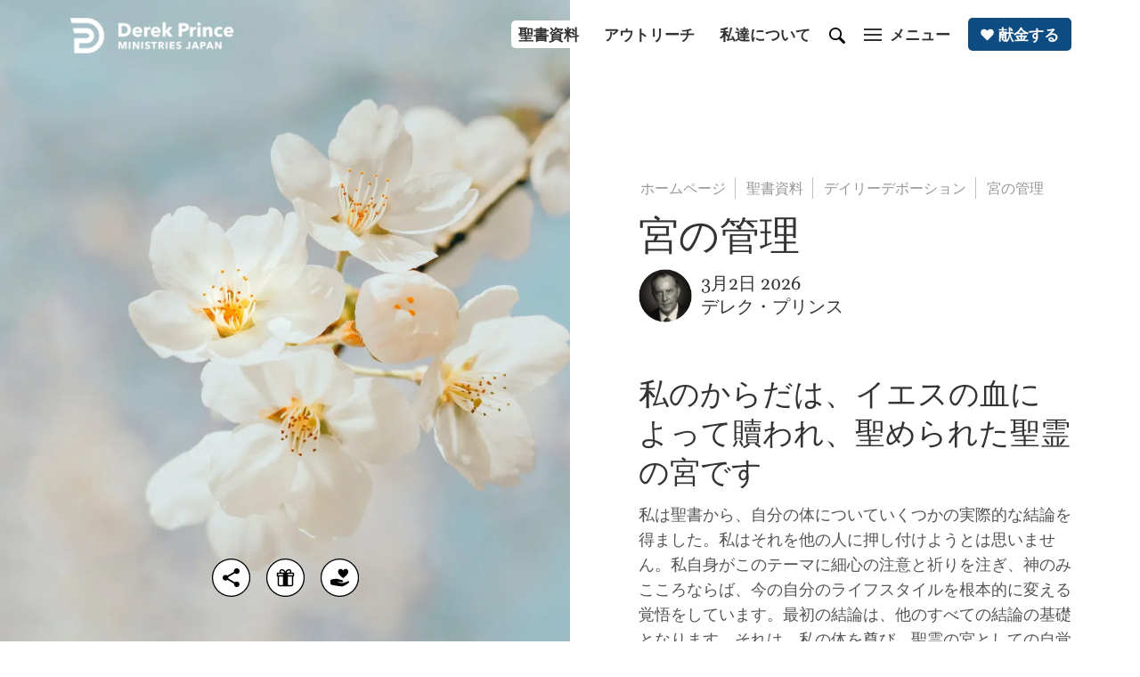

--- FILE ---
content_type: text/html
request_url: https://www.derekprince.com/ja/devotions/c-2-2
body_size: 9374
content:
<!DOCTYPE html><!-- Last Published: Sun Jan 18 2026 21:56:31 GMT+0000 (Coordinated Universal Time) --><html data-wf-domain="www.global.derekprince.com" data-wf-page="6697227b0a09c18a6a5cdc45" data-wf-site="5f6175a45ad601c93a7b2a10" lang="en" data-wf-collection="6697227b0a09c18a6a5cdc35" data-wf-item-slug="c-2-2"><head><meta charset="utf-8"/><title>宮の管理 ｜デレク・プリンス・ミニストリー</title><meta content="世界的にも高く評価されているクリスチャン作家であるデレク・プリンスによる聖書に基づいた365日分のデボーション「62 (2 March)」で 主キリストに信仰の焦点を再び合わせ、霊的にも満たされて、心を日々刷新していくことができるでしょう。" name="description"/><meta content="宮の管理 ｜デレク・プリンス・ミニストリー" property="og:title"/><meta content="世界的にも高く評価されているクリスチャン作家であるデレク・プリンスによる聖書に基づいた365日分のデボーション「62 (2 March)」で 主キリストに信仰の焦点を再び合わせ、霊的にも満たされて、心を日々刷新していくことができるでしょう。" property="og:description"/><meta content="宮の管理 ｜デレク・プリンス・ミニストリー" property="twitter:title"/><meta content="世界的にも高く評価されているクリスチャン作家であるデレク・プリンスによる聖書に基づいた365日分のデボーション「62 (2 March)」で 主キリストに信仰の焦点を再び合わせ、霊的にも満たされて、心を日々刷新していくことができるでしょう。" property="twitter:description"/><meta property="og:type" content="website"/><meta content="summary_large_image" name="twitter:card"/><meta content="width=device-width, initial-scale=1" name="viewport"/><link href="https://cdn.prod.website-files.com/5f6175a45ad601c93a7b2a10/css/derekprince.shared.b9f412827.min.css" rel="stylesheet" type="text/css" integrity="sha384-ufQSgnUZRIOnDALzN8/nwRuKBOaXGf046UKGmWNmlM+XP2UJNdun6DTgIGJBh+im" crossorigin="anonymous"/><script type="text/javascript">!function(o,c){var n=c.documentElement,t=" w-mod-";n.className+=t+"js",("ontouchstart"in o||o.DocumentTouch&&c instanceof DocumentTouch)&&(n.className+=t+"touch")}(window,document);</script><link href="https://cdn.prod.website-files.com/5f6175a45ad601c93a7b2a10/5fa46b9e5467682ee6d1ecbd_dp_01_blue_32.png" rel="shortcut icon" type="image/x-icon"/><link href="https://cdn.prod.website-files.com/5f6175a45ad601c93a7b2a10/5fa46ba14ce39306923a9b19_dp_01_blue_256.png" rel="apple-touch-icon"/><script async="" src="https://www.googletagmanager.com/gtag/js?id=G-DK944DCVG8"></script><script type="text/javascript">window.dataLayer = window.dataLayer || [];function gtag(){dataLayer.push(arguments);}gtag('set', 'developer_id.dZGVlNj', true);gtag('js', new Date());gtag('config', 'G-DK944DCVG8');</script><script src="https://www.google.com/recaptcha/api.js" type="text/javascript"></script>
<!-- Cognito Forms Base Styles -->
<link rel="stylesheet" href="https://assets.derekprince.com/CSS/cognito-base-styles.css">

<!-- Google ADs Google tag (gtag.js) (different from GA4 Analytics tracking) -->
<script async src=https://www.googletagmanager.com/gtag/js?id=AW-381194300>
</script>
<script>
window.dataLayer = window.dataLayer || [];
function gtag(){dataLayer.push(arguments);}
gtag('js', new Date());

gtag('config', 'AW-381194300');
</script>

<style>
  
  /* Navigation effect on hover */
  .div-nav-4:hover > .button-nav-1, .div-nav-4:hover > .button-nav-2, .div-nav-4:hover > .link-block-menu-1, .div-nav-4:hover > .link-block-search-1, .div-footer-7:hover > .button-footer-1 {
  opacity: 0.6;
  }
  .div-nav-4:hover > .button-nav-1:hover, .div-nav-4:hover > .button-nav-2:hover, .div-nav-4:hover > .link-block-menu-1:hover, .div-nav-4:hover > .link-block-search-1:hover, .div-footer-7:hover > .button-footer-1:hover {
  opacity: 1;
  }
  /* Remove body scroll when menu open  */
  .no-scroll {
  overflow: hidden;
  }
  /* Background images */
@keyframes scaleBackground {
  0% {
    background-size: 110%;
  }
  100% {
    background-size: 200%;
  }
}
 .div-background-loading-1 {
  background-size: 110%;
  animation: scaleBackground 20s forwards;
}
</style><!-- Hreflang -->
<link rel="alternate" hreflang="x-default" href="https://www.derekprince.com/devotions/c-2-2">
<link rel="alternate" hreflang="en" href="https://www.derekprince.com/devotions/c-2-2">
<link rel="alternate" hreflang="ja" href="https://www.derekprince.com/ja/devotions/c-2-2">

<link href="https://www.derekprince.com/ja/devotions/c-2-2" rel="canonical"/> </head><body><div class="row-primary-1"><div class="w-layout-grid grid-primary-1"><div id="w-node-a63ba00a-50b7-cb65-fbb0-bacbf0dd5de2-6a5cdc45" class="div-devotions-100-50vh-2"><div class="div-inner-3"><nav id="top-2" class="div-nav-left-1"><a href="https://www.derekprince.com/ja-jp" class="link-block-logo-1 w-inline-block"><img src="https://cdn.prod.website-files.com/5f6175a45ad601c93a7b2a10/6695f06f8783dbd9622b5ab5_dp_japan_01_white.png" loading="lazy" width="187" height="40" alt="Derek Prince Ministries Japan logo" srcset="https://cdn.prod.website-files.com/5f6175a45ad601c93a7b2a10/6695f06f8783dbd9622b5ab5_dp_japan_01_white-p-500.png 500w, https://cdn.prod.website-files.com/5f6175a45ad601c93a7b2a10/6695f06f8783dbd9622b5ab5_dp_japan_01_white-p-800.png 800w, https://cdn.prod.website-files.com/5f6175a45ad601c93a7b2a10/6695f06f8783dbd9622b5ab5_dp_japan_01_white-p-1080.png 1080w, https://cdn.prod.website-files.com/5f6175a45ad601c93a7b2a10/6695f06f8783dbd9622b5ab5_dp_japan_01_white-p-1600.png 1600w, https://cdn.prod.website-files.com/5f6175a45ad601c93a7b2a10/6695f06f8783dbd9622b5ab5_dp_japan_01_white-p-2000.png 2000w, https://cdn.prod.website-files.com/5f6175a45ad601c93a7b2a10/6695f06f8783dbd9622b5ab5_dp_japan_01_white-p-2600.png 2600w, https://cdn.prod.website-files.com/5f6175a45ad601c93a7b2a10/6695f06f8783dbd9622b5ab5_dp_japan_01_white-p-3200.png 3200w, https://cdn.prod.website-files.com/5f6175a45ad601c93a7b2a10/6695f06f8783dbd9622b5ab5_dp_japan_01_white.png 4342w" sizes="187px" class="image-logo-3"/><img src="https://cdn.prod.website-files.com/5f6175a45ad601c93a7b2a10/5fbc783eee4fc852f75a6807_logo_derek_prince_icon_01_white.svg" loading="lazy" width="30" height="31" alt="White Derek Prince Ministries logo" class="image-logo-2"/></a><div class="div-menu-5"><div class="div-menu-6"><a href="https://www.derekprince.com/ja-jp/search" class="link-block-search-1 w-inline-block"><img src="https://cdn.prod.website-files.com/5f6175a45ad601c93a7b2a10/604bdb2997ff2e76a6caab23_search_01_white.svg" loading="lazy" width="18" height="18" alt="White search icon" class="image-search-1"/></a><a data-w-id="a2a7b69d-0f09-9099-8f6f-594e9123359d" href="#" class="link-block-menu-1 w-inline-block"><div class="div-menu-1"><div class="div-menu-3"><div class="div-menu-4"><div class="div-menu-white-top-1"></div><div class="div-menu-white-middle-1"></div><div class="div-menu-white-bottom-1"></div></div><div class="div-menu-2"><div class="text-menu-1">メニュー</div><div class="text-menu-3">閉じる</div></div></div></div></a></div></div></nav><div class="div-share-1"><a data-w-id="d8cca475-f10c-c55a-906b-5ac74530c5f7" href="#" class="link-block-share-1 w-inline-block"><img src="https://cdn.prod.website-files.com/5f6175a45ad601c93a7b2a10/5fe67062fd13f712dbd66ee0_social_share_02_black.svg" loading="lazy" width="45" height="45" alt="Share notification icon" title="Share" class="image-share-1"/></a><a href="https://www.derekprince.com/ja-jp/free-1" class="link-block-share-1 w-inline-block"><img src="https://cdn.prod.website-files.com/5f6175a45ad601c93a7b2a10/654ace54cc4e8637448e4401_social_present_02_black.svg" loading="lazy" width="45" height="45" alt="Free gift icon" title="Offer" class="image-share-1"/></a><a href="https://www.derekprince.com/ja-jp/donate" class="link-block-share-1 w-inline-block"><img src="https://cdn.prod.website-files.com/5f6175a45ad601c93a7b2a10/601cb3d4ff26ee7626eaea51_social_give_03_black.svg" loading="lazy" width="45" height="45" alt="Black donate icon" title="Donate" class="image-share-1"/></a></div></div></div><div id="w-node-a63ba00a-50b7-cb65-fbb0-bacbf0dd5de6-6a5cdc45" class="div-100vh-1"><div class="div-inner-1"><nav id="top-1" class="div-nav-right-1"><div class="div-nav-9"><div class="div-nav-2"><div class="div-nav-3"><div class="div-nav-4"><a href="https://www.derekprince.com/ja-jp/resources" class="button-nav-1 japanese w-button">聖書資料</a><a href="https://www.derekprince.com/ja/outreaches" class="button-nav-1 japanese w-button">アウトリーチ</a><a href="https://www.derekprince.com/ja-jp/about/our-vision-and-beliefs" class="button-nav-1 japanese w-button">私達について</a><a href="https://www.derekprince.com/ja-jp/search" class="link-block-search-1 w-inline-block"><img src="https://cdn.prod.website-files.com/5f6175a45ad601c93a7b2a10/604bdb29ab2694f32a8afe7a_search_01_black.svg" loading="lazy" width="18" height="18" alt="Black search icon" class="image-search-1"/></a><a data-w-id="c61273ed-7de1-b185-bcb4-bdb4a3f3ac07" href="#" class="link-block-menu-1 w-inline-block"><div class="div-menu-1"><div class="div-menu-3"><div class="div-menu-4"><div class="div-menu-black-top-1"></div><div class="div-menu-black-middle-1"></div><div class="div-menu-black-bottom-1"></div></div><div class="div-menu-2"><div class="text-menu-2 japanese">メニュー</div><div class="text-menu-3 japanese">閉じる</div></div></div></div></a><a href="https://www.derekprince.com/ja-jp/donate" class="button-image-blue-1 w-inline-block"><img src="https://cdn.prod.website-files.com/5f6175a45ad601c93a7b2a10/607d463018280860731b7c14_heart_01_white.svg" loading="lazy" width="20" height="20" alt="White heart icon" class="image-nav-1"/><div>献金する</div></a></div></div></div></div></nav><div class="div-main-1"><nav class="div-subnav-1"><a href="https://www.derekprince.com/ja-jp" class="button-subnav-1 w-button">ホームページ</a><a href="https://www.derekprince.com/ja-jp/resources" class="button-subnav-1 w-button">聖書資料</a><a href="https://www.derekprince.com/ja/devotions" class="button-subnav-1 w-button">デイリーデボーション</a><a href="/ja-devotions/c-2-2" aria-current="page" class="button-subnav-2 w-button w--current">宮の管理</a></nav><header id="headerdevotions" class="div-header-1"><header id="headerdevotions" class="div-header-1"><h1 class="heading-g-black-45-1">宮の管理</h1><div class="div-portrait-1 pt-10-1"><a href="https://www.derekprince.com/ja-jp/about" class="link-portrait-1 w-inline-block"><img loading="lazy" src="https://cdn.prod.website-files.com/5f6175a45ad601c93a7b2a10/5fc0737c4313593ec990f15c_derek_02_200.webp" alt="A portrait of Derek Prince in black and white" class="image-portrait-2"/></a><div class="div-portrait-2"><div class="div-portrait-3"><div class="text-g-black-normal-20-2 w-embed"><span id="todaydevotions">3月2日</span>&nbsp;<span class="copyright-year"></span></div></div><div class="text-g-black-normal-20-2"><a href="https://www.derekprince.com/ja-jp/about" class="link-black-2">デレク・プリンス</a></div></div></div></header></header><main id="maindevotions" class="div-main-2"><div class="w-richtext"><h2>私のからだは、イエスの血によって贖われ、聖められた聖霊の宮です</h2><p>私は聖書から、自分の体についていくつかの実際的な結論を得ました。私はそれを他の人に押し付けようとは思いません。私自身がこのテーマに細心の注意と祈りを注ぎ、神のみこころならば、今の自分のライフスタイルを根本的に変える覚悟をしています。最初の結論は、他のすべての結論の基礎となります。それは、私の体を尊び、聖霊の宮としての自覚を持たなければならないということです。パウロは「あなたがたは知らないのですか。あなたがたのからだは、あなたがたのうちにおられる、神から受けた聖霊の宮であり」（Ⅰコリント６：１９）と言いました。この聖句を真剣に受け止めるなら、私たちは自分の体を「宮」として扱うようになるでしょう。</p><p>仮に、神が私たちに実際の宮、つまり、石や木やガラスでできた建物の管理を任せたとしましょう。良心的な人であれば、手入れを怠らないでしょう。清潔に保ち、ほこりのない状態を維持し、窓ガラスが割れたままであったり、トイレが詰まったままで放置したりすることはないでしょう。その建物を可能な限り最良の状態に保つことに大きな責任を感じるはずです。クリスチャンである私たちには、聖霊の宮である自分の体を最良の状態に保つために、より大きな責任があります。そして、そのためには何が必要であるかを知らなければなりません。</p><p>テモテへの手紙第二で、パウロはこう書いています。「神は私たちに、臆病の霊ではなく、力と愛と慎み（自己訓練/英語NIV訳）の霊を与えてくださいました」（Ⅱテモテ１：７）。ここから、聖霊は自己訓練の霊であることがわかります。しかし、もし私たちが自分を訓練することを望まなければ、聖霊は私たちを訓練することはありません。自己訓練のために聖霊の助けを求めるなら、聖霊は私たちを助けてくださいます。</p><h3><strong>【祈り】　</strong></h3><p>主よ、イエスさまの血潮と聖霊の働きを感謝します。私は、自分のからだを可能な限り最良の状態に保つために、自己訓練するにあたって聖霊の助けを求めます。それは、私のからだがイエスさまの血によって贖われ、聖められた聖霊の宮だからです。アーメン。</p></div><div class="div-ads-1"><a id="prevdevotion1" href="https://www.derekprince.com/ja/devotions/c-1-2" class="link-ads-2 w-inline-block"><div class="w-layout-grid grid-ads-1"><div class="div-ads-devotions-1"></div><div class="div-ads-2"><div class="div-ads-3"><div class="text-i-black-normal-16-1">過去のデイリーデボーション記事</div><h4 class="heading-g-black-24-1">宮の管理</h4></div></div></div></a></div></main><div class="div-share-2 pt-80-70-60-1"><a data-w-id="133f5ce8-383e-d172-9b11-f3dc5ddc9a06" href="#" class="link-block-share-2 w-inline-block"><img src="https://cdn.prod.website-files.com/5f6175a45ad601c93a7b2a10/5fe67062fd13f712dbd66ee0_social_share_02_black.svg" loading="lazy" width="35" height="35" alt="Share notification icon" class="image-share-2"/><div class="text-i-black-normal-14-1">共有する</div></a><a href="https://www.derekprince.com/ja-jp/free-1" class="link-block-share-2 w-inline-block"><img src="https://cdn.prod.website-files.com/5f6175a45ad601c93a7b2a10/654ace54cc4e8637448e4401_social_present_02_black.svg" loading="lazy" width="35" height="35" alt="Free gift icon" class="image-share-2"/><div class="text-i-black-normal-14-1">提供する</div><div id="copy2" class="div-devotions-3"><div class="text-i-green-normal-14-1">Link Copied!</div></div></a><a href="https://www.derekprince.com/ja-jp/donate" class="link-block-share-2 w-inline-block"><img src="https://cdn.prod.website-files.com/5f6175a45ad601c93a7b2a10/601cb3d4ff26ee7626eaea51_social_give_03_black.svg" loading="lazy" width="35" height="35" alt="Black donate icon" class="image-share-2"/><div class="text-i-black-normal-14-1">献金する</div><div id="copy2" class="div-devotions-3"><div class="text-i-green-normal-14-1">Link Copied!</div></div></a></div></div></div></div></div></div><div id="arrow-1" class="div-arrow-1"><a href="#top-1" class="link-block-arrow-1 w-inline-block"><img src="https://cdn.prod.website-files.com/5f6175a45ad601c93a7b2a10/5fc958dc7d75ac22bb5ad6ea_arrow_01_blue.svg" loading="lazy" width="45" height="45" alt="Blue scroll to top arrow icon" class="image-arrow-1"/></a><a href="#top-2" class="link-block-arrow-2 w-inline-block"><img src="https://cdn.prod.website-files.com/5f6175a45ad601c93a7b2a10/5fc958dc7d75ac22bb5ad6ea_arrow_01_blue.svg" loading="lazy" width="38" height="38" alt="Blue scroll to top arrow icon" class="image-arrow-1"/></a></div><footer id="newsletter-1" class="row-footer-1"><div class="container-footer-1 w-container"><div class="div-footer-1"><div class="div-footer-10"><div class="div-footer-11"><div class="heading-g-black-34-2">無料電子書籍を手に入れよう</div><p class="text-i-black-normal-18-1 pt-10-1"><strong>「のろいから祝福へ」の電子書籍から学びを深め、デレク・プリンスが残した彼の著書への興味を深めていきましょう。</strong></p><a href="https://www.derekprince.com/ja-jp/free-1" class="button-medium-blue-1 mt-40-30-1 w-button">無料電子書籍ダウンロード</a></div></div></div></div><div class="container-footer-2 w-container"><div class="div-footer-1"><div class="div-footer-9"><div class="div-footer-8"><div class="div-footer-13"><a href="/" class="link-block-logo-2 w-inline-block"><img src="https://cdn.prod.website-files.com/5f6175a45ad601c93a7b2a10/6695f06f8783dbd9622b5ab5_dp_japan_01_white.png" loading="lazy" width="190" height="41" alt="Derek Prince Ministries Japan logo" srcset="https://cdn.prod.website-files.com/5f6175a45ad601c93a7b2a10/6695f06f8783dbd9622b5ab5_dp_japan_01_white-p-500.png 500w, https://cdn.prod.website-files.com/5f6175a45ad601c93a7b2a10/6695f06f8783dbd9622b5ab5_dp_japan_01_white-p-800.png 800w, https://cdn.prod.website-files.com/5f6175a45ad601c93a7b2a10/6695f06f8783dbd9622b5ab5_dp_japan_01_white-p-1080.png 1080w, https://cdn.prod.website-files.com/5f6175a45ad601c93a7b2a10/6695f06f8783dbd9622b5ab5_dp_japan_01_white-p-1600.png 1600w, https://cdn.prod.website-files.com/5f6175a45ad601c93a7b2a10/6695f06f8783dbd9622b5ab5_dp_japan_01_white-p-2000.png 2000w, https://cdn.prod.website-files.com/5f6175a45ad601c93a7b2a10/6695f06f8783dbd9622b5ab5_dp_japan_01_white-p-2600.png 2600w, https://cdn.prod.website-files.com/5f6175a45ad601c93a7b2a10/6695f06f8783dbd9622b5ab5_dp_japan_01_white-p-3200.png 3200w, https://cdn.prod.website-files.com/5f6175a45ad601c93a7b2a10/6695f06f8783dbd9622b5ab5_dp_japan_01_white.png 4342w" sizes="190px" class="image-logo-1"/><img src="https://cdn.prod.website-files.com/5f6175a45ad601c93a7b2a10/5fbc783eee4fc852f75a6807_logo_derek_prince_icon_01_white.svg" loading="lazy" width="30" height="31" alt="White Derek Prince Ministries logo" class="image-logo-2"/></a></div><div class="div-footer-7"><a href="https://www.derekprince.com/ja-jp" class="button-footer-1 w-button">ホーム</a><a href="https://www.derekprince.com/ja-jp/resources" class="button-footer-1 w-button">聖書資料</a><a href="https://www.derekprince.com/ja/outreaches" class="button-footer-1 w-button">アウトリーチ</a><a href="https://www.derekprince.com/ja-jp/about/our-vision-and-beliefs" class="button-footer-1 w-button">私達について</a><a href="https://www.derekprince.com/ja-jp/donate" class="button-footer-1 w-button">献金する</a></div><div class="div-footer-4"><a rel="nofollow" href="https://www.facebook.com/dpmjapan" target="_blank" class="link-social-2 w-inline-block"><img src="https://cdn.prod.website-files.com/5f6175a45ad601c93a7b2a10/5fbf0f9b29e9b0ac1a44345c_social_facebook_01_white.svg" loading="lazy" width="36" height="36" alt="White Facebook icon" class="image-social-4"/></a><a rel="nofollow" href="https://www.youtube.com/DerekPrinceMinistries" target="_blank" class="link-social-2 w-inline-block"><img src="https://cdn.prod.website-files.com/5f6175a45ad601c93a7b2a10/5fbf14a63677d66d2036ceaa_social_youtube_01_white.svg" loading="lazy" width="36" height="36" alt="White YouTube icon" class="image-social-4"/></a><a rel="nofollow" href="https://www.instagram.com/derek_prince_ministries/" target="_blank" class="link-social-2 w-inline-block"><img src="https://cdn.prod.website-files.com/5f6175a45ad601c93a7b2a10/5fc1d1c7b2be47c504205e9f_social_instagram_01_white.svg" loading="lazy" width="36" height="36" alt="White Instagram icon" class="image-social-4"/></a><a rel="nofollow" href="https://twitter.com/DPMUSA" target="_blank" class="link-social-2 w-inline-block"><img src="https://cdn.prod.website-files.com/5f6175a45ad601c93a7b2a10/654ad911a10436602c096621_social_x_01_white.svg" loading="lazy" width="36" height="36" alt="X icon" class="image-social-4"/></a><a rel="nofollow" href="https://www.pinterest.com/derekprinceusa/" target="_blank" class="link-social-2 w-inline-block"><img src="https://cdn.prod.website-files.com/5f6175a45ad601c93a7b2a10/67dc54dcfbb623e64b8bf1b6_social_pinterest_01_white.svg" loading="lazy" width="36" height="36" alt="" class="image-social-4"/></a></div></div><div class="div-footer-14"></div><div class="div-footer-2"><a href="https://www.derekprince.com/ja-jp/region" class="link-footer-2 w-inline-block"><img src="https://cdn.prod.website-files.com/5f6175a45ad601c93a7b2a10/63acfc397a881d745b9c0107_japan_circle_01.svg" loading="lazy" width="36" height="36" alt="Japan flag" class="image-footer-1"/><div class="div-footer-12"><div><strong>日本語 (英語)</strong></div></div></a></div><div class="div-footer-3"><div class="div-footer-5"><div class="text-i-white-normal-15-1 w-embed">Copyright © <span class="copyright-year"></span> Derek Prince Ministries Japan. All rights reserved.</div></div><div class="div-footer-6"><div class="text-i-white-normal-15-1"><a href="https://www.derekprince.com/ja-jp/contact" class="link-footer-1">お問い合わせ</a>  |  <a href="https://www.derekprince.com/ja-jp/legal/privacy" class="link-footer-1">プライバシーポリシー</a>  |  <a href="https://www.derekprince.com/ja-jp/legal/copyright" class="link-footer-1">著作権に関する声明</a>  |  <a href="/legal/licenses" class="link-footer-1">ライセンス</a>  |  <a href="https://www.derekprince.com/ja-jp/sitemap" class="link-footer-1">サイトマップ</a></div></div></div></div></div></div></footer><div class="div-nav-hidden-1"><div class="w-layout-grid grid-nav-1"><div class="div-nav-left-2"><div class="div-nav-14"><div class="div-nav-10"><a href="https://www.derekprince.com/ja-jp" class="link-block-logo-1 w-inline-block"><img src="https://cdn.prod.website-files.com/5f6175a45ad601c93a7b2a10/6695f06f8783dbd9622b5ab5_dp_japan_01_white.png" loading="lazy" sizes="(max-width: 4342px) 100vw, 4342px" srcset="https://cdn.prod.website-files.com/5f6175a45ad601c93a7b2a10/6695f06f8783dbd9622b5ab5_dp_japan_01_white-p-500.png 500w, https://cdn.prod.website-files.com/5f6175a45ad601c93a7b2a10/6695f06f8783dbd9622b5ab5_dp_japan_01_white-p-800.png 800w, https://cdn.prod.website-files.com/5f6175a45ad601c93a7b2a10/6695f06f8783dbd9622b5ab5_dp_japan_01_white-p-1080.png 1080w, https://cdn.prod.website-files.com/5f6175a45ad601c93a7b2a10/6695f06f8783dbd9622b5ab5_dp_japan_01_white-p-1600.png 1600w, https://cdn.prod.website-files.com/5f6175a45ad601c93a7b2a10/6695f06f8783dbd9622b5ab5_dp_japan_01_white-p-2000.png 2000w, https://cdn.prod.website-files.com/5f6175a45ad601c93a7b2a10/6695f06f8783dbd9622b5ab5_dp_japan_01_white-p-2600.png 2600w, https://cdn.prod.website-files.com/5f6175a45ad601c93a7b2a10/6695f06f8783dbd9622b5ab5_dp_japan_01_white-p-3200.png 3200w, https://cdn.prod.website-files.com/5f6175a45ad601c93a7b2a10/6695f06f8783dbd9622b5ab5_dp_japan_01_white.png 4342w" alt="Derek Prince Ministries Japan logo" class="image-logo-3"/><img src="https://cdn.prod.website-files.com/5f6175a45ad601c93a7b2a10/5fbc783eee4fc852f75a6807_logo_derek_prince_icon_01_white.svg" loading="lazy" alt="White Derek Prince Ministries logo" class="image-logo-2"/></a><div class="div-nav-13"><div class="div-menu-6"><a href="https://www.derekprince.com/ja-jp/search" class="link-block-search-1 w-inline-block"><img src="https://cdn.prod.website-files.com/5f6175a45ad601c93a7b2a10/604bdb2997ff2e76a6caab23_search_01_white.svg" loading="lazy" alt="White search icon" class="image-search-1"/></a><a data-w-id="a8ba9c76-1569-9d0c-fb20-ad7eb853aa7b" href="#" class="link-block-menu-1 w-inline-block"><div class="div-menu-1"><div class="div-menu-3"><div class="div-menu-4"><div class="div-menu-white-top-1"></div><div class="div-menu-white-middle-1"></div><div class="div-menu-white-bottom-1"></div></div><div class="div-menu-2"><div class="text-menu-1">メニュー</div><div class="text-menu-3">閉じる</div></div></div></div></a></div></div></div><div class="div-nav-8"><div class="div-nav-11"><a href="https://www.derekprince.com/ja-jp" class="button-nav-4 w-button">ホームページ</a><a href="https://www.derekprince.com/ja-jp/resources" class="button-nav-4 w-button">聖書教育</a><a href="https://www.derekprince.com/ja/outreaches" class="button-nav-4 w-button">アウトリーチ</a><div data-w-id="a8ba9c76-1569-9d0c-fb20-ad7eb853aac3" class="link-block-expand-1"><div class="div-expand-2"><div class="button-nav-6">私達について +</div></div><div class="div-expand-1"><a href="https://www.derekprince.com/ja-jp/about/our-vision-and-beliefs" class="button-nav-7 w-button">私たちのビジョンと信念</a><a href="https://www.derekprince.com/ja-jp/about/derek-prince" class="button-nav-7 w-button">デレク・プリンスについて</a><a href="https://www.derekprince.com/ja/outreaches" class="button-nav-7 mb-20-1 w-button">デレク・プリンスの書籍</a></div></div><a data-w-id="a8ba9c76-1569-9d0c-fb20-ad7eb853aaf8" href="#" class="button-nav-5 w-button">私達について +</a><a data-w-id="4fec0734-b5d3-c3df-08c1-bd39e47b384c" href="#" class="button-nav-5 w-button">参加しよう+<br/></a><div data-w-id="8762e54b-e86f-fbe4-4a03-a6b816700978" class="link-block-expand-1"><div class="div-expand-2"><div class="button-nav-6">参加しよう+</div></div><div class="div-expand-1"><a href="https://www.derekprince.com/ja-jp/donate" class="button-nav-7 w-button">私たちとパートナーになりましょう</a><a href="https://www.derekprince.com/ja-jp/connect" class="button-nav-7 w-button">私達とつながる</a><a href="https://www.derekprince.com/ja-jp/story" class="button-nav-7 mb-20-1 w-button">あなたの物語を共有してください。</a></div></div><div data-w-id="a8ba9c76-1569-9d0c-fb20-ad7eb853aae9" class="link-block-expand-1"><div class="div-expand-2"><div class="button-nav-6">お問い合わせ +</div></div><div class="div-expand-1"><a href="https://www.derekprince.com/ja-jp/contact" class="button-nav-7 w-button">お問い合わせ</a><a href="https://www.derekprince.com/ja-jp/prayer-request" class="button-nav-7 w-button">祈りを求める</a><a href="https://www.derekprince.com/ja-jp/about/faqs" class="button-nav-7 mb-20-1 w-button">よくある質問</a></div></div><a data-w-id="a8ba9c76-1569-9d0c-fb20-ad7eb853aafc" href="#" class="button-nav-5 w-button">お問い合わせ +</a><div class="div-nav-5"><a rel="nofollow" href="https://www.facebook.com/dpmjapan" target="_blank" class="link-social-4 w-inline-block"><img src="https://cdn.prod.website-files.com/5f6175a45ad601c93a7b2a10/5fbf0f9b29e9b0ac1a44345c_social_facebook_01_white.svg" loading="lazy" width="45" height="45" alt="White Facebook icon" class="image-social-2"/></a><a rel="nofollow" href="https://www.youtube.com/DerekPrinceMinistries" target="_blank" class="link-social-4 w-inline-block"><img src="https://cdn.prod.website-files.com/5f6175a45ad601c93a7b2a10/5fbf14a63677d66d2036ceaa_social_youtube_01_white.svg" loading="lazy" width="45" height="45" alt="White YouTube icon" class="image-social-2"/></a><a rel="nofollow" href="https://www.instagram.com/derek_prince_ministries/" target="_blank" class="link-social-4 w-inline-block"><img src="https://cdn.prod.website-files.com/5f6175a45ad601c93a7b2a10/5fc1d1c7b2be47c504205e9f_social_instagram_01_white.svg" loading="lazy" width="45" height="45" alt="White Instagram icon" class="image-social-2"/></a><a rel="nofollow" href="https://twitter.com/DPMUSA" target="_blank" class="link-social-4 w-inline-block"><img src="https://cdn.prod.website-files.com/5f6175a45ad601c93a7b2a10/654ad911a10436602c096621_social_x_01_white.svg" loading="lazy" width="45" height="45" alt="X icon" class="image-social-2"/></a><a rel="nofollow" href="https://www.pinterest.com/derekprinceusa/" target="_blank" class="link-social-4 w-inline-block"><img src="https://cdn.prod.website-files.com/5f6175a45ad601c93a7b2a10/67dc54dcfbb623e64b8bf1b6_social_pinterest_01_white.svg" loading="lazy" width="45" height="45" alt="" class="image-social-2"/></a></div></div></div></div></div><div class="div-nav-right-2"><div class="div-nav-7"><div class="div-nav-12"><a href="https://www.derekprince.com/ja-jp/search" class="link-block-search-1 w-inline-block"><img src="https://cdn.prod.website-files.com/5f6175a45ad601c93a7b2a10/604bdb2997ff2e76a6caab23_search_01_white.svg" loading="lazy" alt="White search icon" class="image-search-1"/></a><div class="div-nav-1"><div class="div-nav-13"><a href="/" class="link-block-logo-1 w-inline-block"><img src="https://cdn.prod.website-files.com/5f6175a45ad601c93a7b2a10/5fbc783eee4fc852f75a6807_logo_derek_prince_icon_01_white.svg" loading="lazy" alt="White Derek Prince Ministries logo" class="image-logo-2"/><img src="https://cdn.prod.website-files.com/5f6175a45ad601c93a7b2a10/5fbefb44868fa5152ab0f9d1_logo_derek_prince_international_01_white.svg" loading="lazy" alt="White Derek Prince Ministries logo" class="image-logo-3"/></a></div></div><a data-w-id="a8ba9c76-1569-9d0c-fb20-ad7eb853ab0f" href="#" class="link-block-menu-1 w-inline-block"><div class="div-menu-1"><div class="div-menu-3"><div class="div-menu-4"><div class="div-menu-white-top-1"></div><div class="div-menu-white-middle-1"></div><div class="div-menu-white-bottom-1"></div></div><div class="div-menu-2"><div class="text-menu-1">メニュー</div><div class="text-menu-3">閉じる</div></div></div></div></a><a href="https://www.derekprince.com/ja-jp/donate" class="button-emoji-white-1 w-inline-block"><img src="https://cdn.prod.website-files.com/5f6175a45ad601c93a7b2a10/607d462ff01a3d2e79034226_heart_01_blue.svg" loading="lazy" alt="Blue heart icon" class="image-nav-1"/><div>献金する</div></a></div><div class="div-nav-8"><div class="div-nav-about-1"><a href="https://www.derekprince.com/ja-jp/about/our-vision-and-beliefs" class="button-nav-3 w-button">私たちのビジョンと信念</a><a href="https://www.derekprince.com/ja-jp/about/derek-prince" class="button-nav-3 w-button">デレク・プリンス：彼の人生と遺産</a><a href="https://www.derekprince.com/ja/outreaches" class="button-nav-3 w-button">私たちが働く場所</a></div><div class="div-nav-get-1"><a href="https://www.derekprince.com/ja-jp/donate" class="button-nav-3 w-button">私たちとパートナーになりましょう</a><a href="https://www.derekprince.com/ja-jp/connect" class="button-nav-3 w-button">お問い合わせ</a><a href="https://www.derekprince.com/ja-jp/story" class="button-nav-3 w-button">あなたの物語を共有してください。</a></div><div class="div-nav-contact-1"><a href="https://www.derekprince.com/ja-jp/contact" class="button-nav-3 w-button">お問い合わせ</a><a href="https://www.derekprince.com/ja-jp/prayer-request" class="button-nav-3 w-button">祈りを求める</a><a href="https://www.derekprince.com/ja-jp/about/faqs" class="button-nav-3 w-button">よくある質問</a></div></div></div></div></div></div><div class="div-social-2"><div class="div-social-3"><div class="w-layout-grid grid-social-1"><div class="div-social-12"></div><div id="w-node-_149ac0dc-6058-ea30-42fc-8e7ecc3e20f3-cc3e20ef" class="div-social-11"><div class="div-social-4"><div data-w-id="149ac0dc-6058-ea30-42fc-8e7ecc3e20f5" class="div-social-6"><div class="div-close-8"></div><div class="div-close-7"></div></div></div><div class="div-social-5"><div class="heading-g-black-28-2">ソーシャルメディアで共有する</div><p class="text-i-black-normal-16-1 pt-10-1">共有していただきありがとうございます。</p><div class="div-social-7"><a id="facebookshare" href="#" target="_blank" class="link-social-3 w-inline-block"><img src="https://cdn.prod.website-files.com/5f6175a45ad601c93a7b2a10/5fc94cb959dca81420527d5d_social_facebook_01_black.svg" loading="lazy" width="60" height="60" alt="Black Facebook icon" class="image-social-3"/><div class="text-i-black-normal-16-2">フェイスブック</div></a><a id="twittershare" href="#" target="_blank" class="link-social-3 w-inline-block"><img src="https://cdn.prod.website-files.com/5f6175a45ad601c93a7b2a10/654ace54227f7857a4fb7014_social_x_01_black.svg" loading="lazy" width="60" height="60" alt="X icon" class="image-social-3"/><div class="text-i-black-normal-16-2">X</div></a></div><div class="div-social-13"><div class="div-social-14"><div class="text-i-black-bold-16-1">ページリンク</div><div id="linkcopied-1" class="div-social-16"><div class="text-i-green-normal-14-1">Link Copied!</div></div></div><div class="div-social-15"><div id="urladdress-1" class="text-i-black-normal-14-1 breakword">https://www.derekprince.com/</div><a id="copylink-1" href="#" class="link-social-6 w-inline-block"><img src="https://cdn.prod.website-files.com/5f6175a45ad601c93a7b2a10/5fdd426d4ae6d202032e56fe_copy_1_black.svg" loading="lazy" width="20" height="20" alt="Black copy link icon" class="image-social-5"/></a></div></div></div></div></div></div></div><script src="https://d3e54v103j8qbb.cloudfront.net/js/jquery-3.5.1.min.dc5e7f18c8.js?site=5f6175a45ad601c93a7b2a10" type="text/javascript" integrity="sha256-9/aliU8dGd2tb6OSsuzixeV4y/faTqgFtohetphbbj0=" crossorigin="anonymous"></script><script src="https://cdn.prod.website-files.com/5f6175a45ad601c93a7b2a10/js/derekprince.schunk.36b8fb49256177c8.js" type="text/javascript" integrity="sha384-4abIlA5/v7XaW1HMXKBgnUuhnjBYJ/Z9C1OSg4OhmVw9O3QeHJ/qJqFBERCDPv7G" crossorigin="anonymous"></script><script src="https://cdn.prod.website-files.com/5f6175a45ad601c93a7b2a10/js/derekprince.schunk.54ac1e741505c19a.js" type="text/javascript" integrity="sha384-MjWskbObYJ8bA2f3tfa0z5duNwpSOsjJv7MMcyz/Bxw/SJ6OZD7IF1rffp6JUgCU" crossorigin="anonymous"></script><script src="https://cdn.prod.website-files.com/5f6175a45ad601c93a7b2a10/js/derekprince.bf6bfb34.b16f43511211fc3b.js" type="text/javascript" integrity="sha384-JAkCW9sZuF6YJyAtHmia/aMKaMoaTNsZ2tbU9K/jW0F/j6TkQKX5cX/JLxUQbw6Q" crossorigin="anonymous"></script><!-- Cookie Script START -->
<script src="https://ajax.googleapis.com/ajax/libs/jquery/3.6.0/jquery.min.js" defer>
// Enables Code 123 below
</script> 
<script src="https://cdn.jsdelivr.net/npm/js-cookie@2/src/js.cookie.min.js"></script>
<script>
  // Code 123
if (typeof Cookies.get('geo-location') !== 'undefined') { // if it IS set
	$("a[data-redirect]").attr("href", function() { //Then change the HREF:
    	return "/" + Cookies.get('geo-location') + $(this).attr("href"); //<--- HREF WILL BE CHANGED TO THIS
        });
    } else {} // else nothing
// Change just the news url.
if (typeof Cookies.get('geo-location') !== 'undefined') { // if it IS set
  $("a[data-news-redirect]").attr("href", function() { // Then change the HREF:
    var currentHref = $(this).attr("href");
    var newHref = currentHref.replace("/en/", "/" + Cookies.get('geo-location') + "/");
    return newHref; // <--- HREF WILL BE CHANGED TO THIS
  });
} else {} // else nothing
</script>

<!-- Auto update copyright year -->
<script>
Webflow.push(function() {
  $('.copyright-year').text(new Date().getFullYear());
});
</script>

<!-- Social -->
<script>
var $tempurl = $("<input>");
var $title = $('head > title').text();
var $desc = $('meta[name="description"]').attr('content');
var $url = $(location).attr('href');
// share on Facebook
$('#facebookshare').attr('href','https://www.facebook.com/sharer/sharer.php?u='+$url);
// share on Twitter
$('#twittershare').attr('href','https://twitter.com/intent/tweet?url='+$url+"&text="+$desc);
// share on WhatsApp
$('#whatsappshare').attr('href','https://api.whatsapp.com/send?text='+$desc+'%20'+$url);
// share on Telegram
$('#telegramshare').attr('href','https://t.me/share/url?url='+$url+'&text='+$desc);
// copy url
$("#urladdress-1").text($url);
  // Select the button element with the ID 'copylink-1'
const copyLinkButton = document.getElementById('copylink-1');

// Function to handle the click event for sharing
function handleShareClick(event) {
  // Prevent the default action
  event.preventDefault();

  // Use the Web Share API to open the native sharing mode
  navigator.share({
    title: $title,
    text: $desc,
    url: window.location.href // You can replace this with the specific URL you want to share
  }).then(() => {
    console.log('Thanks for sharing!');
  }).catch((error) => {
    console.error('Error sharing:', error);
  });
}

// Function to handle the click event for copying the link
function handleCopyClick() {
  const $url = window.location.href; // Assuming $url is the current page URL
  const $tempurl = $('<input>'); // Create a temporary input element

  $("body").append($tempurl);
  $tempurl.val($url).select();
  document.execCommand("copy"); 
  $tempurl.remove();
  $("#linkcopied-1").css("display","block");
}

// Add event listener to the button based on conditions
if (navigator.share && window.innerWidth < 991) {
  copyLinkButton.addEventListener('click', handleShareClick);
} else {
  copyLinkButton.addEventListener('click', handleCopyClick);
}
// $("#urladdress-1").text($url);
//$("#copylink-1").on('click', function() {
//  $("body").append($tempurl);
//  $tempurl.val($url).select();
//  document.execCommand("copy"); 
//  $tempurl.remove();
//  $("#linkcopied-1").css("display","block");
//});
  
  
// Close ads
var cookieAd = 'adClosed';
if(typeof Cookies.get(cookieAd) !== 'undefined') { // If cookie IS found, then hide
$('.div-ads-5, .div-ads-9').css('display', 'none');
}
$(".div-ads-4").on('click', function() {
  $(".div-ads-5, .div-ads-9").css("display", "none");
  Cookies.set(cookieAd, 'All', { expires: 30 });
});
// Remove body scroll when menu open
$('.link-block-menu-1').on('click', function(){
  $('body').toggleClass('no-scroll');
});
</script>

<!-- Appear on scroll -->
<script>
$(window).on("scroll", function() {
 if($(window).scrollTop() > 400) {
 $(".div-social-1").fadeIn();
 };
 if($(window).scrollTop() > $(document).height()*0.5) {
 $(".div-ads-50-1").fadeIn("fast");
 };
 if($(window).scrollTop() > $(document).height()*0.1) {
 $(".div-ads-10-1").fadeIn("fast");
 };
 if($(window).scrollTop() > 100) {
 $("#arrow-1").show();
 } else {
 $("#arrow-1").hide();
 };
});
</script>

<!-- Remove region options -->
<script>
$('#closeregion, #closeregion-2').on('click', function(){
Cookies.set(cookieGlobe, 'All', { expires: 60 });
Cookies.set('geo-location', 'All', { expires: -1 }); // removes alternative geographic preference
})  
</script><script type="application/ld+json">
  {
  "@context":"https://schema.org",
  "@graph": [
  {
    "@type": "BreadcrumbList",
    "itemListElement": [{
    	"@type": "ListItem",
      "position": 1,
      "item": "https://www.derekprince.com/ja-jp/resources#CollectionPage",
      "name": "聖書教材"
    },{
    	"@type": "ListItem",
      "position": 2,
      "item": "https://www.derekprince.com/ja/devotions#WebPage",
      "name": "デイリーデボーション"
    },{
    	"@type": "ListItem",
      "position": 3,
      "item": "https://www.derekprince.com/ja/devotions/c-2-2#WebPage",
      "name": "62 (2 March)"
    }]
   }, 
  
{
    "@type": "WebPage",
      "url": "https://www.derekprince.com/ja/devotions/c-2-2#WebPage",
      "name": "62 (2 March) | デイリーデボーション | デレク・プリンス・ミニストリー",
      "about":"デイリーデボーション",
      "description":"世界的にも高く評価されているクリスチャン作家であるデレク・プリンスによる聖書に基づいた365日分のデボーション「宮の管理」教材で
主キリストに信仰の焦点を再び合わせ、霊的にも満たされて、心を日々刷新していくことができるでしょう。", 
        "isPartOf": {
        "@type": "WebSite",
        "@id": "https://www.derekprince.com/ja-jp/#WebSite"
      }
    }
  ]
  }
</script><script defer src="https://static.cloudflareinsights.com/beacon.min.js/vcd15cbe7772f49c399c6a5babf22c1241717689176015" integrity="sha512-ZpsOmlRQV6y907TI0dKBHq9Md29nnaEIPlkf84rnaERnq6zvWvPUqr2ft8M1aS28oN72PdrCzSjY4U6VaAw1EQ==" data-cf-beacon='{"version":"2024.11.0","token":"fee66515d1bc407cb817a1d9e537c754","server_timing":{"name":{"cfCacheStatus":true,"cfEdge":true,"cfExtPri":true,"cfL4":true,"cfOrigin":true,"cfSpeedBrain":true},"location_startswith":null}}' crossorigin="anonymous"></script>
</body></html>

--- FILE ---
content_type: text/javascript
request_url: https://cdn.prod.website-files.com/5f6175a45ad601c93a7b2a10/js/derekprince.schunk.54ac1e741505c19a.js
body_size: 59608
content:
(self.webpackChunk=self.webpackChunk||[]).push([["949"],{5487:function(){"use strict";window.tram=function(e){function t(e,t){return(new V.Bare).init(e,t)}function a(e){var t=parseInt(e.slice(1),16);return[t>>16&255,t>>8&255,255&t]}function n(e,t,a){return"#"+(0x1000000|e<<16|t<<8|a).toString(16).slice(1)}function i(){}function l(e,t,a){if(void 0!==t&&(a=t),void 0===e)return a;var n=a;return j.test(e)||!$.test(e)?n=parseInt(e,10):$.test(e)&&(n=1e3*parseFloat(e)),0>n&&(n=0),n==n?n:a}function d(e){K.debug&&window&&window.console.warn(e)}var c,o,s,r=function(e,t,a){function n(e){return"object"==typeof e}function i(e){return"function"==typeof e}function l(){}return function d(c,o){function s(){var e=new r;return i(e.init)&&e.init.apply(e,arguments),e}function r(){}o===a&&(o=c,c=Object),s.Bare=r;var f,u=l[e]=c[e],E=r[e]=s[e]=new l;return E.constructor=s,s.mixin=function(t){return r[e]=s[e]=d(s,t)[e],s},s.open=function(e){if(f={},i(e)?f=e.call(s,E,u,s,c):n(e)&&(f=e),n(f))for(var a in f)t.call(f,a)&&(E[a]=f[a]);return i(E.init)||(E.init=c),s},s.open(o)}}("prototype",{}.hasOwnProperty),f={ease:["ease",function(e,t,a,n){var i=(e/=n)*e,l=i*e;return t+a*(-2.75*l*i+11*i*i+-15.5*l+8*i+.25*e)}],"ease-in":["ease-in",function(e,t,a,n){var i=(e/=n)*e,l=i*e;return t+a*(-1*l*i+3*i*i+-3*l+2*i)}],"ease-out":["ease-out",function(e,t,a,n){var i=(e/=n)*e,l=i*e;return t+a*(.3*l*i+-1.6*i*i+2.2*l+-1.8*i+1.9*e)}],"ease-in-out":["ease-in-out",function(e,t,a,n){var i=(e/=n)*e,l=i*e;return t+a*(2*l*i+-5*i*i+2*l+2*i)}],linear:["linear",function(e,t,a,n){return a*e/n+t}],"ease-in-quad":["cubic-bezier(0.550, 0.085, 0.680, 0.530)",function(e,t,a,n){return a*(e/=n)*e+t}],"ease-out-quad":["cubic-bezier(0.250, 0.460, 0.450, 0.940)",function(e,t,a,n){return-a*(e/=n)*(e-2)+t}],"ease-in-out-quad":["cubic-bezier(0.455, 0.030, 0.515, 0.955)",function(e,t,a,n){return(e/=n/2)<1?a/2*e*e+t:-a/2*(--e*(e-2)-1)+t}],"ease-in-cubic":["cubic-bezier(0.550, 0.055, 0.675, 0.190)",function(e,t,a,n){return a*(e/=n)*e*e+t}],"ease-out-cubic":["cubic-bezier(0.215, 0.610, 0.355, 1)",function(e,t,a,n){return a*((e=e/n-1)*e*e+1)+t}],"ease-in-out-cubic":["cubic-bezier(0.645, 0.045, 0.355, 1)",function(e,t,a,n){return(e/=n/2)<1?a/2*e*e*e+t:a/2*((e-=2)*e*e+2)+t}],"ease-in-quart":["cubic-bezier(0.895, 0.030, 0.685, 0.220)",function(e,t,a,n){return a*(e/=n)*e*e*e+t}],"ease-out-quart":["cubic-bezier(0.165, 0.840, 0.440, 1)",function(e,t,a,n){return-a*((e=e/n-1)*e*e*e-1)+t}],"ease-in-out-quart":["cubic-bezier(0.770, 0, 0.175, 1)",function(e,t,a,n){return(e/=n/2)<1?a/2*e*e*e*e+t:-a/2*((e-=2)*e*e*e-2)+t}],"ease-in-quint":["cubic-bezier(0.755, 0.050, 0.855, 0.060)",function(e,t,a,n){return a*(e/=n)*e*e*e*e+t}],"ease-out-quint":["cubic-bezier(0.230, 1, 0.320, 1)",function(e,t,a,n){return a*((e=e/n-1)*e*e*e*e+1)+t}],"ease-in-out-quint":["cubic-bezier(0.860, 0, 0.070, 1)",function(e,t,a,n){return(e/=n/2)<1?a/2*e*e*e*e*e+t:a/2*((e-=2)*e*e*e*e+2)+t}],"ease-in-sine":["cubic-bezier(0.470, 0, 0.745, 0.715)",function(e,t,a,n){return-a*Math.cos(e/n*(Math.PI/2))+a+t}],"ease-out-sine":["cubic-bezier(0.390, 0.575, 0.565, 1)",function(e,t,a,n){return a*Math.sin(e/n*(Math.PI/2))+t}],"ease-in-out-sine":["cubic-bezier(0.445, 0.050, 0.550, 0.950)",function(e,t,a,n){return-a/2*(Math.cos(Math.PI*e/n)-1)+t}],"ease-in-expo":["cubic-bezier(0.950, 0.050, 0.795, 0.035)",function(e,t,a,n){return 0===e?t:a*Math.pow(2,10*(e/n-1))+t}],"ease-out-expo":["cubic-bezier(0.190, 1, 0.220, 1)",function(e,t,a,n){return e===n?t+a:a*(-Math.pow(2,-10*e/n)+1)+t}],"ease-in-out-expo":["cubic-bezier(1, 0, 0, 1)",function(e,t,a,n){return 0===e?t:e===n?t+a:(e/=n/2)<1?a/2*Math.pow(2,10*(e-1))+t:a/2*(-Math.pow(2,-10*--e)+2)+t}],"ease-in-circ":["cubic-bezier(0.600, 0.040, 0.980, 0.335)",function(e,t,a,n){return-a*(Math.sqrt(1-(e/=n)*e)-1)+t}],"ease-out-circ":["cubic-bezier(0.075, 0.820, 0.165, 1)",function(e,t,a,n){return a*Math.sqrt(1-(e=e/n-1)*e)+t}],"ease-in-out-circ":["cubic-bezier(0.785, 0.135, 0.150, 0.860)",function(e,t,a,n){return(e/=n/2)<1?-a/2*(Math.sqrt(1-e*e)-1)+t:a/2*(Math.sqrt(1-(e-=2)*e)+1)+t}],"ease-in-back":["cubic-bezier(0.600, -0.280, 0.735, 0.045)",function(e,t,a,n,i){return void 0===i&&(i=1.70158),a*(e/=n)*e*((i+1)*e-i)+t}],"ease-out-back":["cubic-bezier(0.175, 0.885, 0.320, 1.275)",function(e,t,a,n,i){return void 0===i&&(i=1.70158),a*((e=e/n-1)*e*((i+1)*e+i)+1)+t}],"ease-in-out-back":["cubic-bezier(0.680, -0.550, 0.265, 1.550)",function(e,t,a,n,i){return void 0===i&&(i=1.70158),(e/=n/2)<1?a/2*e*e*(((i*=1.525)+1)*e-i)+t:a/2*((e-=2)*e*(((i*=1.525)+1)*e+i)+2)+t}]},u={"ease-in-back":"cubic-bezier(0.600, 0, 0.735, 0.045)","ease-out-back":"cubic-bezier(0.175, 0.885, 0.320, 1)","ease-in-out-back":"cubic-bezier(0.680, 0, 0.265, 1)"},E=window,p="bkwld-tram",I=/[\-\.0-9]/g,T=/[A-Z]/,y="number",m=/^(rgb|#)/,b=/(em|cm|mm|in|pt|pc|px)$/,g=/(em|cm|mm|in|pt|pc|px|%)$/,O=/(deg|rad|turn)$/,N="unitless",L=/(all|none) 0s ease 0s/,R=/^(width|height)$/,v=document.createElement("a"),_=["Webkit","Moz","O","ms"],A=["-webkit-","-moz-","-o-","-ms-"],S=function(e){if(e in v.style)return{dom:e,css:e};var t,a,n="",i=e.split("-");for(t=0;t<i.length;t++)n+=i[t].charAt(0).toUpperCase()+i[t].slice(1);for(t=0;t<_.length;t++)if((a=_[t]+n)in v.style)return{dom:a,css:A[t]+e}},C=t.support={bind:Function.prototype.bind,transform:S("transform"),transition:S("transition"),backface:S("backface-visibility"),timing:S("transition-timing-function")};if(C.transition){var M=C.timing.dom;if(v.style[M]=f["ease-in-back"][0],!v.style[M])for(var U in u)f[U][0]=u[U]}var G=t.frame=(c=E.requestAnimationFrame||E.webkitRequestAnimationFrame||E.mozRequestAnimationFrame||E.oRequestAnimationFrame||E.msRequestAnimationFrame)&&C.bind?c.bind(E):function(e){E.setTimeout(e,16)},k=t.now=(s=(o=E.performance)&&(o.now||o.webkitNow||o.msNow||o.mozNow))&&C.bind?s.bind(o):Date.now||function(){return+new Date},h=r(function(t){function a(e,t){var a=function(e){for(var t=-1,a=e?e.length:0,n=[];++t<a;){var i=e[t];i&&n.push(i)}return n}((""+e).split(" ")),n=a[0];t=t||{};var i=W[n];if(!i)return d("Unsupported property: "+n);if(!t.weak||!this.props[n]){var l=i[0],c=this.props[n];return c||(c=this.props[n]=new l.Bare),c.init(this.$el,a,i,t),c}}function n(e,t,n){if(e){var d=typeof e;if(t||(this.timer&&this.timer.destroy(),this.queue=[],this.active=!1),"number"==d&&t)return this.timer=new w({duration:e,context:this,complete:i}),void(this.active=!0);if("string"==d&&t){switch(e){case"hide":o.call(this);break;case"stop":c.call(this);break;case"redraw":s.call(this);break;default:a.call(this,e,n&&n[1])}return i.call(this)}if("function"==d)return void e.call(this,this);if("object"==d){var u=0;f.call(this,e,function(e,t){e.span>u&&(u=e.span),e.stop(),e.animate(t)},function(e){"wait"in e&&(u=l(e.wait,0))}),r.call(this),u>0&&(this.timer=new w({duration:u,context:this}),this.active=!0,t&&(this.timer.complete=i));var E=this,p=!1,I={};G(function(){f.call(E,e,function(e){e.active&&(p=!0,I[e.name]=e.nextStyle)}),p&&E.$el.css(I)})}}}function i(){if(this.timer&&this.timer.destroy(),this.active=!1,this.queue.length){var e=this.queue.shift();n.call(this,e.options,!0,e.args)}}function c(e){var t;this.timer&&this.timer.destroy(),this.queue=[],this.active=!1,"string"==typeof e?(t={})[e]=1:t="object"==typeof e&&null!=e?e:this.props,f.call(this,t,u),r.call(this)}function o(){c.call(this),this.el.style.display="none"}function s(){this.el.offsetHeight}function r(){var e,t,a=[];for(e in this.upstream&&a.push(this.upstream),this.props)(t=this.props[e]).active&&a.push(t.string);a=a.join(","),this.style!==a&&(this.style=a,this.el.style[C.transition.dom]=a)}function f(e,t,n){var i,l,d,c,o=t!==u,s={};for(i in e)d=e[i],i in H?(s.transform||(s.transform={}),s.transform[i]=d):(T.test(i)&&(i=i.replace(/[A-Z]/g,function(e){return"-"+e.toLowerCase()})),i in W?s[i]=d:(c||(c={}),c[i]=d));for(i in s){if(d=s[i],!(l=this.props[i])){if(!o)continue;l=a.call(this,i)}t.call(this,l,d)}n&&c&&n.call(this,c)}function u(e){e.stop()}function E(e,t){e.set(t)}function I(e){this.$el.css(e)}function y(e,a){t[e]=function(){return this.children?m.call(this,a,arguments):(this.el&&a.apply(this,arguments),this)}}function m(e,t){var a,n=this.children.length;for(a=0;n>a;a++)e.apply(this.children[a],t);return this}t.init=function(t){if(this.$el=e(t),this.el=this.$el[0],this.props={},this.queue=[],this.style="",this.active=!1,K.keepInherited&&!K.fallback){var a=X(this.el,"transition");a&&!L.test(a)&&(this.upstream=a)}C.backface&&K.hideBackface&&z(this.el,C.backface.css,"hidden")},y("add",a),y("start",n),y("wait",function(e){e=l(e,0),this.active?this.queue.push({options:e}):(this.timer=new w({duration:e,context:this,complete:i}),this.active=!0)}),y("then",function(e){return this.active?(this.queue.push({options:e,args:arguments}),void(this.timer.complete=i)):d("No active transition timer. Use start() or wait() before then().")}),y("next",i),y("stop",c),y("set",function(e){c.call(this,e),f.call(this,e,E,I)}),y("show",function(e){"string"!=typeof e&&(e="block"),this.el.style.display=e}),y("hide",o),y("redraw",s),y("destroy",function(){c.call(this),e.removeData(this.el,p),this.$el=this.el=null})}),V=r(h,function(t){function a(t,a){var n=e.data(t,p)||e.data(t,p,new h.Bare);return n.el||n.init(t),a?n.start(a):n}t.init=function(t,n){var i=e(t);if(!i.length)return this;if(1===i.length)return a(i[0],n);var l=[];return i.each(function(e,t){l.push(a(t,n))}),this.children=l,this}}),B=r(function(e){function t(){var e=this.get();this.update("auto");var t=this.get();return this.update(e),t}e.init=function(e,t,a,n){this.$el=e,this.el=e[0];var i,d,c,o=t[0];a[2]&&(o=a[2]),Y[o]&&(o=Y[o]),this.name=o,this.type=a[1],this.duration=l(t[1],this.duration,500),this.ease=(i=t[2],d=this.ease,c="ease",void 0!==d&&(c=d),i in f?i:c),this.delay=l(t[3],this.delay,0),this.span=this.duration+this.delay,this.active=!1,this.nextStyle=null,this.auto=R.test(this.name),this.unit=n.unit||this.unit||K.defaultUnit,this.angle=n.angle||this.angle||K.defaultAngle,K.fallback||n.fallback?this.animate=this.fallback:(this.animate=this.transition,this.string=this.name+" "+this.duration+"ms"+("ease"!=this.ease?" "+f[this.ease][0]:"")+(this.delay?" "+this.delay+"ms":""))},e.set=function(e){e=this.convert(e,this.type),this.update(e),this.redraw()},e.transition=function(e){this.active=!0,e=this.convert(e,this.type),this.auto&&("auto"==this.el.style[this.name]&&(this.update(this.get()),this.redraw()),"auto"==e&&(e=t.call(this))),this.nextStyle=e},e.fallback=function(e){var a=this.el.style[this.name]||this.convert(this.get(),this.type);e=this.convert(e,this.type),this.auto&&("auto"==a&&(a=this.convert(this.get(),this.type)),"auto"==e&&(e=t.call(this))),this.tween=new F({from:a,to:e,duration:this.duration,delay:this.delay,ease:this.ease,update:this.update,context:this})},e.get=function(){return X(this.el,this.name)},e.update=function(e){z(this.el,this.name,e)},e.stop=function(){(this.active||this.nextStyle)&&(this.active=!1,this.nextStyle=null,z(this.el,this.name,this.get()));var e=this.tween;e&&e.context&&e.destroy()},e.convert=function(e,t){if("auto"==e&&this.auto)return e;var a,i,l="number"==typeof e,c="string"==typeof e;switch(t){case y:if(l)return e;if(c&&""===e.replace(I,""))return+e;i="number(unitless)";break;case m:if(c){if(""===e&&this.original)return this.original;if(t.test(e))return"#"==e.charAt(0)&&7==e.length?e:((a=/rgba?\((\d+),\s*(\d+),\s*(\d+)/.exec(e))?n(a[1],a[2],a[3]):e).replace(/#(\w)(\w)(\w)$/,"#$1$1$2$2$3$3")}i="hex or rgb string";break;case b:if(l)return e+this.unit;if(c&&t.test(e))return e;i="number(px) or string(unit)";break;case g:if(l)return e+this.unit;if(c&&t.test(e))return e;i="number(px) or string(unit or %)";break;case O:if(l)return e+this.angle;if(c&&t.test(e))return e;i="number(deg) or string(angle)";break;case N:if(l||c&&g.test(e))return e;i="number(unitless) or string(unit or %)"}return d("Type warning: Expected: ["+i+"] Got: ["+typeof e+"] "+e),e},e.redraw=function(){this.el.offsetHeight}}),x=r(B,function(e,t){e.init=function(){t.init.apply(this,arguments),this.original||(this.original=this.convert(this.get(),m))}}),D=r(B,function(e,t){e.init=function(){t.init.apply(this,arguments),this.animate=this.fallback},e.get=function(){return this.$el[this.name]()},e.update=function(e){this.$el[this.name](e)}}),P=r(B,function(e,t){function a(e,t){var a,n,i,l,d;for(a in e)i=(l=H[a])[0],n=l[1]||a,d=this.convert(e[a],i),t.call(this,n,d,i)}e.init=function(){t.init.apply(this,arguments),this.current||(this.current={},H.perspective&&K.perspective&&(this.current.perspective=K.perspective,z(this.el,this.name,this.style(this.current)),this.redraw()))},e.set=function(e){a.call(this,e,function(e,t){this.current[e]=t}),z(this.el,this.name,this.style(this.current)),this.redraw()},e.transition=function(e){var t=this.values(e);this.tween=new Q({current:this.current,values:t,duration:this.duration,delay:this.delay,ease:this.ease});var a,n={};for(a in this.current)n[a]=a in t?t[a]:this.current[a];this.active=!0,this.nextStyle=this.style(n)},e.fallback=function(e){var t=this.values(e);this.tween=new Q({current:this.current,values:t,duration:this.duration,delay:this.delay,ease:this.ease,update:this.update,context:this})},e.update=function(){z(this.el,this.name,this.style(this.current))},e.style=function(e){var t,a="";for(t in e)a+=t+"("+e[t]+") ";return a},e.values=function(e){var t,n={};return a.call(this,e,function(e,a,i){n[e]=a,void 0===this.current[e]&&(t=0,~e.indexOf("scale")&&(t=1),this.current[e]=this.convert(t,i))}),n}}),F=r(function(t){function l(){var e,t,a,n=o.length;if(n)for(G(l),t=k(),e=n;e--;)(a=o[e])&&a.render(t)}var c={ease:f.ease[1],from:0,to:1};t.init=function(e){this.duration=e.duration||0,this.delay=e.delay||0;var t=e.ease||c.ease;f[t]&&(t=f[t][1]),"function"!=typeof t&&(t=c.ease),this.ease=t,this.update=e.update||i,this.complete=e.complete||i,this.context=e.context||this,this.name=e.name;var a=e.from,n=e.to;void 0===a&&(a=c.from),void 0===n&&(n=c.to),this.unit=e.unit||"","number"==typeof a&&"number"==typeof n?(this.begin=a,this.change=n-a):this.format(n,a),this.value=this.begin+this.unit,this.start=k(),!1!==e.autoplay&&this.play()},t.play=function(){this.active||(this.start||(this.start=k()),this.active=!0,1===o.push(this)&&G(l))},t.stop=function(){var t,a;this.active&&(this.active=!1,(a=e.inArray(this,o))>=0&&(t=o.slice(a+1),o.length=a,t.length&&(o=o.concat(t))))},t.render=function(e){var t,a=e-this.start;if(this.delay){if(a<=this.delay)return;a-=this.delay}if(a<this.duration){var i,l,d=this.ease(a,0,1,this.duration);return t=this.startRGB?(i=this.startRGB,l=this.endRGB,n(i[0]+d*(l[0]-i[0]),i[1]+d*(l[1]-i[1]),i[2]+d*(l[2]-i[2]))):Math.round((this.begin+d*this.change)*s)/s,this.value=t+this.unit,void this.update.call(this.context,this.value)}t=this.endHex||this.begin+this.change,this.value=t+this.unit,this.update.call(this.context,this.value),this.complete.call(this.context),this.destroy()},t.format=function(e,t){if(t+="","#"==(e+="").charAt(0))return this.startRGB=a(t),this.endRGB=a(e),this.endHex=e,this.begin=0,void(this.change=1);if(!this.unit){var n=t.replace(I,"");n!==e.replace(I,"")&&d("Units do not match [tween]: "+t+", "+e),this.unit=n}t=parseFloat(t),e=parseFloat(e),this.begin=this.value=t,this.change=e-t},t.destroy=function(){this.stop(),this.context=null,this.ease=this.update=this.complete=i};var o=[],s=1e3}),w=r(F,function(e){e.init=function(e){this.duration=e.duration||0,this.complete=e.complete||i,this.context=e.context,this.play()},e.render=function(e){e-this.start<this.duration||(this.complete.call(this.context),this.destroy())}}),Q=r(F,function(e,t){e.init=function(e){var t,a;for(t in this.context=e.context,this.update=e.update,this.tweens=[],this.current=e.current,e.values)a=e.values[t],this.current[t]!==a&&this.tweens.push(new F({name:t,from:this.current[t],to:a,duration:e.duration,delay:e.delay,ease:e.ease,autoplay:!1}));this.play()},e.render=function(e){var t,a,n=this.tweens.length,i=!1;for(t=n;t--;)(a=this.tweens[t]).context&&(a.render(e),this.current[a.name]=a.value,i=!0);return i?void(this.update&&this.update.call(this.context)):this.destroy()},e.destroy=function(){if(t.destroy.call(this),this.tweens){var e;for(e=this.tweens.length;e--;)this.tweens[e].destroy();this.tweens=null,this.current=null}}}),K=t.config={debug:!1,defaultUnit:"px",defaultAngle:"deg",keepInherited:!1,hideBackface:!1,perspective:"",fallback:!C.transition,agentTests:[]};t.fallback=function(e){if(!C.transition)return K.fallback=!0;K.agentTests.push("("+e+")");var t=RegExp(K.agentTests.join("|"),"i");K.fallback=t.test(navigator.userAgent)},t.fallback("6.0.[2-5] Safari"),t.tween=function(e){return new F(e)},t.delay=function(e,t,a){return new w({complete:t,duration:e,context:a})},e.fn.tram=function(e){return t.call(null,this,e)};var z=e.style,X=e.css,Y={transform:C.transform&&C.transform.css},W={color:[x,m],background:[x,m,"background-color"],"outline-color":[x,m],"border-color":[x,m],"border-top-color":[x,m],"border-right-color":[x,m],"border-bottom-color":[x,m],"border-left-color":[x,m],"border-width":[B,b],"border-top-width":[B,b],"border-right-width":[B,b],"border-bottom-width":[B,b],"border-left-width":[B,b],"border-spacing":[B,b],"letter-spacing":[B,b],margin:[B,b],"margin-top":[B,b],"margin-right":[B,b],"margin-bottom":[B,b],"margin-left":[B,b],padding:[B,b],"padding-top":[B,b],"padding-right":[B,b],"padding-bottom":[B,b],"padding-left":[B,b],"outline-width":[B,b],opacity:[B,y],top:[B,g],right:[B,g],bottom:[B,g],left:[B,g],"font-size":[B,g],"text-indent":[B,g],"word-spacing":[B,g],width:[B,g],"min-width":[B,g],"max-width":[B,g],height:[B,g],"min-height":[B,g],"max-height":[B,g],"line-height":[B,N],"scroll-top":[D,y,"scrollTop"],"scroll-left":[D,y,"scrollLeft"]},H={};C.transform&&(W.transform=[P],H={x:[g,"translateX"],y:[g,"translateY"],rotate:[O],rotateX:[O],rotateY:[O],scale:[y],scaleX:[y],scaleY:[y],skew:[O],skewX:[O],skewY:[O]}),C.transform&&C.backface&&(H.z=[g,"translateZ"],H.rotateZ=[O],H.scaleZ=[y],H.perspective=[b]);var j=/ms/,$=/s|\./;return e.tram=t}(window.jQuery)},5756:function(e,t,a){"use strict";var n,i,l,d,c,o,s,r,f,u,E,p,I,T,y,m,b,g,O,N,L=window.$,R=a(5487)&&L.tram;(n={}).VERSION="1.6.0-Webflow",i={},l=Array.prototype,d=Object.prototype,c=Function.prototype,l.push,o=l.slice,l.concat,d.toString,s=d.hasOwnProperty,r=l.forEach,f=l.map,l.reduce,l.reduceRight,u=l.filter,l.every,E=l.some,p=l.indexOf,l.lastIndexOf,I=Object.keys,c.bind,T=n.each=n.forEach=function(e,t,a){if(null==e)return e;if(r&&e.forEach===r)e.forEach(t,a);else if(e.length===+e.length){for(var l=0,d=e.length;l<d;l++)if(t.call(a,e[l],l,e)===i)return}else for(var c=n.keys(e),l=0,d=c.length;l<d;l++)if(t.call(a,e[c[l]],c[l],e)===i)return;return e},n.map=n.collect=function(e,t,a){var n=[];return null==e?n:f&&e.map===f?e.map(t,a):(T(e,function(e,i,l){n.push(t.call(a,e,i,l))}),n)},n.find=n.detect=function(e,t,a){var n;return y(e,function(e,i,l){if(t.call(a,e,i,l))return n=e,!0}),n},n.filter=n.select=function(e,t,a){var n=[];return null==e?n:u&&e.filter===u?e.filter(t,a):(T(e,function(e,i,l){t.call(a,e,i,l)&&n.push(e)}),n)},y=n.some=n.any=function(e,t,a){t||(t=n.identity);var l=!1;return null==e?l:E&&e.some===E?e.some(t,a):(T(e,function(e,n,d){if(l||(l=t.call(a,e,n,d)))return i}),!!l)},n.contains=n.include=function(e,t){return null!=e&&(p&&e.indexOf===p?-1!=e.indexOf(t):y(e,function(e){return e===t}))},n.delay=function(e,t){var a=o.call(arguments,2);return setTimeout(function(){return e.apply(null,a)},t)},n.defer=function(e){return n.delay.apply(n,[e,1].concat(o.call(arguments,1)))},n.throttle=function(e){var t,a,n;return function(){t||(t=!0,a=arguments,n=this,R.frame(function(){t=!1,e.apply(n,a)}))}},n.debounce=function(e,t,a){var i,l,d,c,o,s=function(){var r=n.now()-c;r<t?i=setTimeout(s,t-r):(i=null,a||(o=e.apply(d,l),d=l=null))};return function(){d=this,l=arguments,c=n.now();var r=a&&!i;return i||(i=setTimeout(s,t)),r&&(o=e.apply(d,l),d=l=null),o}},n.defaults=function(e){if(!n.isObject(e))return e;for(var t=1,a=arguments.length;t<a;t++){var i=arguments[t];for(var l in i)void 0===e[l]&&(e[l]=i[l])}return e},n.keys=function(e){if(!n.isObject(e))return[];if(I)return I(e);var t=[];for(var a in e)n.has(e,a)&&t.push(a);return t},n.has=function(e,t){return s.call(e,t)},n.isObject=function(e){return e===Object(e)},n.now=Date.now||function(){return new Date().getTime()},n.templateSettings={evaluate:/<%([\s\S]+?)%>/g,interpolate:/<%=([\s\S]+?)%>/g,escape:/<%-([\s\S]+?)%>/g},m=/(.)^/,b={"'":"'","\\":"\\","\r":"r","\n":"n","\u2028":"u2028","\u2029":"u2029"},g=/\\|'|\r|\n|\u2028|\u2029/g,O=function(e){return"\\"+b[e]},N=/^\s*(\w|\$)+\s*$/,n.template=function(e,t,a){!t&&a&&(t=a);var i,l=RegExp([((t=n.defaults({},t,n.templateSettings)).escape||m).source,(t.interpolate||m).source,(t.evaluate||m).source].join("|")+"|$","g"),d=0,c="__p+='";e.replace(l,function(t,a,n,i,l){return c+=e.slice(d,l).replace(g,O),d=l+t.length,a?c+="'+\n((__t=("+a+"))==null?'':_.escape(__t))+\n'":n?c+="'+\n((__t=("+n+"))==null?'':__t)+\n'":i&&(c+="';\n"+i+"\n__p+='"),t}),c+="';\n";var o=t.variable;if(o){if(!N.test(o))throw Error("variable is not a bare identifier: "+o)}else c="with(obj||{}){\n"+c+"}\n",o="obj";c="var __t,__p='',__j=Array.prototype.join,print=function(){__p+=__j.call(arguments,'');};\n"+c+"return __p;\n";try{i=Function(t.variable||"obj","_",c)}catch(e){throw e.source=c,e}var s=function(e){return i.call(this,e,n)};return s.source="function("+o+"){\n"+c+"}",s},e.exports=n},9461:function(e,t,a){"use strict";var n=a(3949);n.define("brand",e.exports=function(e){var t,a={},i=document,l=e("html"),d=e("body"),c=window.location,o=/PhantomJS/i.test(navigator.userAgent),s="fullscreenchange webkitfullscreenchange mozfullscreenchange msfullscreenchange";function r(){var a=i.fullScreen||i.mozFullScreen||i.webkitIsFullScreen||i.msFullscreenElement||!!i.webkitFullscreenElement;e(t).attr("style",a?"display: none !important;":"")}function f(){var e=d.children(".w-webflow-badge"),a=e.length&&e.get(0)===t,i=n.env("editor");if(a){i&&e.remove();return}e.length&&e.remove(),i||d.append(t)}return a.ready=function(){var a,n,d,u=l.attr("data-wf-status"),E=l.attr("data-wf-domain")||"";/\.webflow\.io$/i.test(E)&&c.hostname!==E&&(u=!0),u&&!o&&(t=t||(a=e('<a class="w-webflow-badge"></a>').attr("href","https://webflow.com?utm_campaign=brandjs"),n=e("<img>").attr("src","https://d3e54v103j8qbb.cloudfront.net/img/webflow-badge-icon-d2.89e12c322e.svg").attr("alt","").css({marginRight:"4px",width:"26px"}),d=e("<img>").attr("src","https://d3e54v103j8qbb.cloudfront.net/img/webflow-badge-text-d2.c82cec3b78.svg").attr("alt","Made in Webflow"),a.append(n,d),a[0]),f(),setTimeout(f,500),e(i).off(s,r).on(s,r))},a})},322:function(e,t,a){"use strict";var n=a(3949);n.define("edit",e.exports=function(e,t,a){if(a=a||{},(n.env("test")||n.env("frame"))&&!a.fixture&&!function(){try{return!!(window.top.__Cypress__||window.PLAYWRIGHT_TEST)}catch(e){return!1}}())return{exit:1};var i,l=e(window),d=e(document.documentElement),c=document.location,o="hashchange",s=a.load||function(){var t,a,n;i=!0,window.WebflowEditor=!0,l.off(o,f),t=function(t){var a;e.ajax({url:E("https://editor-api.webflow.com/api/editor/view"),data:{siteId:d.attr("data-wf-site")},xhrFields:{withCredentials:!0},dataType:"json",crossDomain:!0,success:(a=t,function(t){var n,i,l;if(!t)return void console.error("Could not load editor data");t.thirdPartyCookiesSupported=a,i=(n=t.scriptPath).indexOf("//")>=0?n:E("https://editor-api.webflow.com"+n),l=function(){window.WebflowEditor(t)},e.ajax({type:"GET",url:i,dataType:"script",cache:!0}).then(l,u)})})},(a=window.document.createElement("iframe")).src="https://webflow.com/site/third-party-cookie-check.html",a.style.display="none",a.sandbox="allow-scripts allow-same-origin",n=function(e){"WF_third_party_cookies_unsupported"===e.data?(p(a,n),t(!1)):"WF_third_party_cookies_supported"===e.data&&(p(a,n),t(!0))},a.onerror=function(){p(a,n),t(!1)},window.addEventListener("message",n,!1),window.document.body.appendChild(a)},r=!1;try{r=localStorage&&localStorage.getItem&&localStorage.getItem("WebflowEditor")}catch(e){}function f(){!i&&/\?edit/.test(c.hash)&&s()}function u(e,t,a){throw console.error("Could not load editor script: "+t),a}function E(e){return e.replace(/([^:])\/\//g,"$1/")}function p(e,t){window.removeEventListener("message",t,!1),e.remove()}return/[?&](update)(?:[=&?]|$)/.test(c.search)||/\?update$/.test(c.href)?function(){var e=document.documentElement,t=e.getAttribute("data-wf-site"),a=e.getAttribute("data-wf-page"),n=e.getAttribute("data-wf-item-slug"),i=e.getAttribute("data-wf-collection"),l=e.getAttribute("data-wf-domain");if(t&&a){var d="pageId="+a+"&mode=edit";d+="&simulateRole=editor",n&&i&&l&&(d+="&domain="+encodeURIComponent(l)+"&itemSlug="+encodeURIComponent(n)+"&collectionId="+i),window.location.href="https://webflow.com/external/designer/"+t+"?"+d}}():r?s():c.search?(/[?&](edit)(?:[=&?]|$)/.test(c.search)||/\?edit$/.test(c.href))&&s():l.on(o,f).triggerHandler(o),{}})},2338:function(e,t,a){"use strict";a(3949).define("focus-visible",e.exports=function(){return{ready:function(){if("undefined"!=typeof document)try{document.querySelector(":focus-visible")}catch(e){!function(e){var t=!0,a=!1,n=null,i={text:!0,search:!0,url:!0,tel:!0,email:!0,password:!0,number:!0,date:!0,month:!0,week:!0,time:!0,datetime:!0,"datetime-local":!0};function l(e){return!!e&&e!==document&&"HTML"!==e.nodeName&&"BODY"!==e.nodeName&&"classList"in e&&"contains"in e.classList}function d(e){e.getAttribute("data-wf-focus-visible")||e.setAttribute("data-wf-focus-visible","true")}function c(){t=!1}function o(){document.addEventListener("mousemove",s),document.addEventListener("mousedown",s),document.addEventListener("mouseup",s),document.addEventListener("pointermove",s),document.addEventListener("pointerdown",s),document.addEventListener("pointerup",s),document.addEventListener("touchmove",s),document.addEventListener("touchstart",s),document.addEventListener("touchend",s)}function s(e){e.target.nodeName&&"html"===e.target.nodeName.toLowerCase()||(t=!1,document.removeEventListener("mousemove",s),document.removeEventListener("mousedown",s),document.removeEventListener("mouseup",s),document.removeEventListener("pointermove",s),document.removeEventListener("pointerdown",s),document.removeEventListener("pointerup",s),document.removeEventListener("touchmove",s),document.removeEventListener("touchstart",s),document.removeEventListener("touchend",s))}document.addEventListener("keydown",function(a){a.metaKey||a.altKey||a.ctrlKey||(l(e.activeElement)&&d(e.activeElement),t=!0)},!0),document.addEventListener("mousedown",c,!0),document.addEventListener("pointerdown",c,!0),document.addEventListener("touchstart",c,!0),document.addEventListener("visibilitychange",function(){"hidden"===document.visibilityState&&(a&&(t=!0),o())},!0),o(),e.addEventListener("focus",function(e){if(l(e.target)){var a,n,c;(t||(n=(a=e.target).type,"INPUT"===(c=a.tagName)&&i[n]&&!a.readOnly||"TEXTAREA"===c&&!a.readOnly||a.isContentEditable||0))&&d(e.target)}},!0),e.addEventListener("blur",function(e){if(l(e.target)&&e.target.hasAttribute("data-wf-focus-visible")){var t;a=!0,window.clearTimeout(n),n=window.setTimeout(function(){a=!1},100),(t=e.target).getAttribute("data-wf-focus-visible")&&t.removeAttribute("data-wf-focus-visible")}},!0)}(document)}}}})},8334:function(e,t,a){"use strict";var n=a(3949);n.define("focus",e.exports=function(){var e=[],t=!1;function a(a){t&&(a.preventDefault(),a.stopPropagation(),a.stopImmediatePropagation(),e.unshift(a))}function i(a){var n,i;i=(n=a.target).tagName,(/^a$/i.test(i)&&null!=n.href||/^(button|textarea)$/i.test(i)&&!0!==n.disabled||/^input$/i.test(i)&&/^(button|reset|submit|radio|checkbox)$/i.test(n.type)&&!n.disabled||!/^(button|input|textarea|select|a)$/i.test(i)&&!Number.isNaN(Number.parseFloat(n.tabIndex))||/^audio$/i.test(i)||/^video$/i.test(i)&&!0===n.controls)&&(t=!0,setTimeout(()=>{for(t=!1,a.target.focus();e.length>0;){var n=e.pop();n.target.dispatchEvent(new MouseEvent(n.type,n))}},0))}return{ready:function(){"undefined"!=typeof document&&document.body.hasAttribute("data-wf-focus-within")&&n.env.safari&&(document.addEventListener("mousedown",i,!0),document.addEventListener("mouseup",a,!0),document.addEventListener("click",a,!0))}}})},7199:function(e){"use strict";var t=window.jQuery,a={},n=[],i=".w-ix",l={reset:function(e,t){t.__wf_intro=null},intro:function(e,n){n.__wf_intro||(n.__wf_intro=!0,t(n).triggerHandler(a.types.INTRO))},outro:function(e,n){n.__wf_intro&&(n.__wf_intro=null,t(n).triggerHandler(a.types.OUTRO))}};a.triggers={},a.types={INTRO:"w-ix-intro"+i,OUTRO:"w-ix-outro"+i},a.init=function(){for(var e=n.length,i=0;i<e;i++){var d=n[i];d[0](0,d[1])}n=[],t.extend(a.triggers,l)},a.async=function(){for(var e in l){var t=l[e];l.hasOwnProperty(e)&&(a.triggers[e]=function(e,a){n.push([t,a])})}},a.async(),e.exports=a},5134:function(e,t,a){"use strict";var n=a(7199);function i(e,t){var a=document.createEvent("CustomEvent");a.initCustomEvent(t,!0,!0,null),e.dispatchEvent(a)}var l=window.jQuery,d={},c=".w-ix";d.triggers={},d.types={INTRO:"w-ix-intro"+c,OUTRO:"w-ix-outro"+c},l.extend(d.triggers,{reset:function(e,t){n.triggers.reset(e,t)},intro:function(e,t){n.triggers.intro(e,t),i(t,"COMPONENT_ACTIVE")},outro:function(e,t){n.triggers.outro(e,t),i(t,"COMPONENT_INACTIVE")}}),e.exports=d},941:function(e,t,a){"use strict";var n=a(3949),i=a(6011);i.setEnv(n.env),n.define("ix2",e.exports=function(){return i})},3949:function(e,t,a){"use strict";var n,i,l={},d={},c=[],o=window.Webflow||[],s=window.jQuery,r=s(window),f=s(document),u=s.isFunction,E=l._=a(5756),p=l.tram=a(5487)&&s.tram,I=!1,T=!1;function y(e){l.env()&&(u(e.design)&&r.on("__wf_design",e.design),u(e.preview)&&r.on("__wf_preview",e.preview)),u(e.destroy)&&r.on("__wf_destroy",e.destroy),e.ready&&u(e.ready)&&function(e){if(I)return e.ready();E.contains(c,e.ready)||c.push(e.ready)}(e)}function m(e){var t;u(e.design)&&r.off("__wf_design",e.design),u(e.preview)&&r.off("__wf_preview",e.preview),u(e.destroy)&&r.off("__wf_destroy",e.destroy),e.ready&&u(e.ready)&&(t=e,c=E.filter(c,function(e){return e!==t.ready}))}p.config.hideBackface=!1,p.config.keepInherited=!0,l.define=function(e,t,a){d[e]&&m(d[e]);var n=d[e]=t(s,E,a)||{};return y(n),n},l.require=function(e){return d[e]},l.push=function(e){if(I){u(e)&&e();return}o.push(e)},l.env=function(e){var t=window.__wf_design,a=void 0!==t;return e?"design"===e?a&&t:"preview"===e?a&&!t:"slug"===e?a&&window.__wf_slug:"editor"===e?window.WebflowEditor:"test"===e?window.__wf_test:"frame"===e?window!==window.top:void 0:a};var b=navigator.userAgent.toLowerCase(),g=l.env.touch="ontouchstart"in window||window.DocumentTouch&&document instanceof window.DocumentTouch,O=l.env.chrome=/chrome/.test(b)&&/Google/.test(navigator.vendor)&&parseInt(b.match(/chrome\/(\d+)\./)[1],10),N=l.env.ios=/(ipod|iphone|ipad)/.test(b);l.env.safari=/safari/.test(b)&&!O&&!N,g&&f.on("touchstart mousedown",function(e){n=e.target}),l.validClick=g?function(e){return e===n||s.contains(e,n)}:function(){return!0};var L="resize.webflow orientationchange.webflow load.webflow",R="scroll.webflow "+L;function v(e,t){var a=[],n={};return n.up=E.throttle(function(e){E.each(a,function(t){t(e)})}),e&&t&&e.on(t,n.up),n.on=function(e){"function"==typeof e&&(E.contains(a,e)||a.push(e))},n.off=function(e){if(!arguments.length){a=[];return}a=E.filter(a,function(t){return t!==e})},n}function _(e){u(e)&&e()}function A(){i&&(i.reject(),r.off("load",i.resolve)),i=new s.Deferred,r.on("load",i.resolve)}l.resize=v(r,L),l.scroll=v(r,R),l.redraw=v(),l.location=function(e){window.location=e},l.env()&&(l.location=function(){}),l.ready=function(){I=!0,T?(T=!1,E.each(d,y)):E.each(c,_),E.each(o,_),l.resize.up()},l.load=function(e){i.then(e)},l.destroy=function(e){e=e||{},T=!0,r.triggerHandler("__wf_destroy"),null!=e.domready&&(I=e.domready),E.each(d,m),l.resize.off(),l.scroll.off(),l.redraw.off(),c=[],o=[],"pending"===i.state()&&A()},s(l.ready),A(),e.exports=window.Webflow=l},7624:function(e,t,a){"use strict";var n=a(3949);n.define("links",e.exports=function(e,t){var a,i,l,d={},c=e(window),o=n.env(),s=window.location,r=document.createElement("a"),f="w--current",u=/index\.(html|php)$/,E=/\/$/;function p(){var e=c.scrollTop(),a=c.height();t.each(i,function(t){if(!t.link.attr("hreflang")){var n=t.link,i=t.sec,l=i.offset().top,d=i.outerHeight(),c=.5*a,o=i.is(":visible")&&l+d-c>=e&&l+c<=e+a;t.active!==o&&(t.active=o,I(n,f,o))}})}function I(e,t,a){var n=e.hasClass(t);(!a||!n)&&(a||n)&&(a?e.addClass(t):e.removeClass(t))}return d.ready=d.design=d.preview=function(){a=o&&n.env("design"),l=n.env("slug")||s.pathname||"",n.scroll.off(p),i=[];for(var t=document.links,d=0;d<t.length;++d)!function(t){if(!t.getAttribute("hreflang")){var n=a&&t.getAttribute("href-disabled")||t.getAttribute("href");if(r.href=n,!(n.indexOf(":")>=0)){var d=e(t);if(r.hash.length>1&&r.host+r.pathname===s.host+s.pathname){if(!/^#[a-zA-Z0-9\-\_]+$/.test(r.hash))return;var c=e(r.hash);c.length&&i.push({link:d,sec:c,active:!1});return}"#"!==n&&""!==n&&I(d,f,!o&&r.href===s.href||n===l||u.test(n)&&E.test(l))}}}(t[d]);i.length&&(n.scroll.on(p),p())},d})},286:function(e,t,a){"use strict";var n=a(3949);n.define("scroll",e.exports=function(e){var t={WF_CLICK_EMPTY:"click.wf-empty-link",WF_CLICK_SCROLL:"click.wf-scroll"},a=window.location,i=!function(){try{return!!window.frameElement}catch(e){return!0}}()?window.history:null,l=e(window),d=e(document),c=e(document.body),o=window.requestAnimationFrame||window.mozRequestAnimationFrame||window.webkitRequestAnimationFrame||function(e){window.setTimeout(e,15)},s=n.env("editor")?".w-editor-body":"body",r="header, "+s+" > .header, "+s+" > .w-nav:not([data-no-scroll])",f='a[href="#"]',u='a[href*="#"]:not(.w-tab-link):not('+f+")",E=document.createElement("style");E.appendChild(document.createTextNode('.wf-force-outline-none[tabindex="-1"]:focus{outline:none;}'));var p=/^#[a-zA-Z0-9][\w:.-]*$/;let I="function"==typeof window.matchMedia&&window.matchMedia("(prefers-reduced-motion: reduce)");function T(e,t){var a;switch(t){case"add":(a=e.attr("tabindex"))?e.attr("data-wf-tabindex-swap",a):e.attr("tabindex","-1");break;case"remove":(a=e.attr("data-wf-tabindex-swap"))?(e.attr("tabindex",a),e.removeAttr("data-wf-tabindex-swap")):e.removeAttr("tabindex")}e.toggleClass("wf-force-outline-none","add"===t)}function y(t){var d=t.currentTarget;if(!(n.env("design")||window.$.mobile&&/(?:^|\s)ui-link(?:$|\s)/.test(d.className))){var s=p.test(d.hash)&&d.host+d.pathname===a.host+a.pathname?d.hash:"";if(""!==s){var f,u=e(s);u.length&&(t&&(t.preventDefault(),t.stopPropagation()),f=s,a.hash!==f&&i&&i.pushState&&!(n.env.chrome&&"file:"===a.protocol)&&(i.state&&i.state.hash)!==f&&i.pushState({hash:f},"",f),window.setTimeout(function(){!function(t,a){var n=l.scrollTop(),i=function(t){var a=e(r),n="fixed"===a.css("position")?a.outerHeight():0,i=t.offset().top-n;if("mid"===t.data("scroll")){var d=l.height()-n,c=t.outerHeight();c<d&&(i-=Math.round((d-c)/2))}return i}(t);if(n!==i){var d=function(e,t,a){if("none"===document.body.getAttribute("data-wf-scroll-motion")||I.matches)return 0;var n=1;return c.add(e).each(function(e,t){var a=parseFloat(t.getAttribute("data-scroll-time"));!isNaN(a)&&a>=0&&(n=a)}),(472.143*Math.log(Math.abs(t-a)+125)-2e3)*n}(t,n,i),s=Date.now(),f=function(){var e,t,l,c,r,u=Date.now()-s;window.scroll(0,(e=n,t=i,(l=u)>(c=d)?t:e+(t-e)*((r=l/c)<.5?4*r*r*r:(r-1)*(2*r-2)*(2*r-2)+1))),u<=d?o(f):"function"==typeof a&&a()};o(f)}}(u,function(){T(u,"add"),u.get(0).focus({preventScroll:!0}),T(u,"remove")})},300*!t))}}}return{ready:function(){var{WF_CLICK_EMPTY:e,WF_CLICK_SCROLL:a}=t;d.on(a,u,y),d.on(e,f,function(e){e.preventDefault()}),document.head.insertBefore(E,document.head.firstChild)}}})},3695:function(e,t,a){"use strict";a(3949).define("touch",e.exports=function(e){var t={},a=window.getSelection;function n(t){var n,i,l=!1,d=!1,c=Math.min(Math.round(.04*window.innerWidth),40);function o(e){var t=e.touches;t&&t.length>1||(l=!0,t?(d=!0,n=t[0].clientX):n=e.clientX,i=n)}function s(t){if(l){if(d&&"mousemove"===t.type){t.preventDefault(),t.stopPropagation();return}var n,o,s,r,u=t.touches,E=u?u[0].clientX:t.clientX,p=E-i;i=E,Math.abs(p)>c&&a&&""===String(a())&&(n="swipe",o=t,s={direction:p>0?"right":"left"},r=e.Event(n,{originalEvent:o}),e(o.target).trigger(r,s),f())}}function r(e){if(l&&(l=!1,d&&"mouseup"===e.type)){e.preventDefault(),e.stopPropagation(),d=!1;return}}function f(){l=!1}t.addEventListener("touchstart",o,!1),t.addEventListener("touchmove",s,!1),t.addEventListener("touchend",r,!1),t.addEventListener("touchcancel",f,!1),t.addEventListener("mousedown",o,!1),t.addEventListener("mousemove",s,!1),t.addEventListener("mouseup",r,!1),t.addEventListener("mouseout",f,!1),this.destroy=function(){t.removeEventListener("touchstart",o,!1),t.removeEventListener("touchmove",s,!1),t.removeEventListener("touchend",r,!1),t.removeEventListener("touchcancel",f,!1),t.removeEventListener("mousedown",o,!1),t.removeEventListener("mousemove",s,!1),t.removeEventListener("mouseup",r,!1),t.removeEventListener("mouseout",f,!1),t=null}}return e.event.special.tap={bindType:"click",delegateType:"click"},t.init=function(t){return(t="string"==typeof t?e(t).get(0):t)?new n(t):null},t.instance=t.init(document),t})},9858:function(e,t,a){"use strict";var n=a(3949),i=a(5134);let l={ARROW_LEFT:37,ARROW_UP:38,ARROW_RIGHT:39,ARROW_DOWN:40,ESCAPE:27,SPACE:32,ENTER:13,HOME:36,END:35},d=/^#[a-zA-Z0-9\-_]+$/;n.define("dropdown",e.exports=function(e,t){var a,c,o=t.debounce,s={},r=n.env(),f=!1,u=n.env.touch,E=".w-dropdown",p="w--open",I=i.triggers,T="focusout"+E,y="keydown"+E,m="mouseenter"+E,b="mousemove"+E,g="mouseleave"+E,O=(u?"click":"mouseup")+E,N="w-close"+E,L="setting"+E,R=e(document);function v(){a=r&&n.env("design"),(c=R.find(E)).each(_)}function _(t,i){var c,s,f,u,I,b,g,v,_,G,k=e(i),h=e.data(i,E);h||(h=e.data(i,E,{open:!1,el:k,config:{},selectedIdx:-1})),h.toggle=h.el.children(".w-dropdown-toggle"),h.list=h.el.children(".w-dropdown-list"),h.links=h.list.find("a:not(.w-dropdown .w-dropdown a)"),h.complete=(c=h,function(){c.list.removeClass(p),c.toggle.removeClass(p),c.manageZ&&c.el.css("z-index","")}),h.mouseLeave=(s=h,function(){s.hovering=!1,s.links.is(":focus")||M(s)}),h.mouseUpOutside=((f=h).mouseUpOutside&&R.off(O,f.mouseUpOutside),o(function(t){if(f.open){var a=e(t.target);if(!a.closest(".w-dropdown-toggle").length){var i=-1===e.inArray(f.el[0],a.parents(E)),l=n.env("editor");if(i){if(l){var d=1===a.parents().length&&1===a.parents("svg").length,c=a.parents(".w-editor-bem-EditorHoverControls").length;if(d||c)return}M(f)}}}})),h.mouseMoveOutside=(u=h,o(function(t){if(u.open){var a=e(t.target);if(-1===e.inArray(u.el[0],a.parents(E))){var n=a.parents(".w-editor-bem-EditorHoverControls").length,i=a.parents(".w-editor-bem-RTToolbar").length,l=e(".w-editor-bem-EditorOverlay"),d=l.find(".w-editor-edit-outline").length||l.find(".w-editor-bem-RTToolbar").length;if(n||i||d)return;u.hovering=!1,M(u)}}})),A(h);var V=h.toggle.attr("id"),B=h.list.attr("id");V||(V="w-dropdown-toggle-"+t),B||(B="w-dropdown-list-"+t),h.toggle.attr("id",V),h.toggle.attr("aria-controls",B),h.toggle.attr("aria-haspopup","menu"),h.toggle.attr("aria-expanded","false"),h.toggle.find(".w-icon-dropdown-toggle").attr("aria-hidden","true"),"BUTTON"!==h.toggle.prop("tagName")&&(h.toggle.attr("role","button"),h.toggle.attr("tabindex")||h.toggle.attr("tabindex","0")),h.list.attr("id",B),h.list.attr("aria-labelledby",V),h.links.each(function(e,t){t.hasAttribute("tabindex")||t.setAttribute("tabindex","0"),d.test(t.hash)&&t.addEventListener("click",M.bind(null,h))}),h.el.off(E),h.toggle.off(E),h.nav&&h.nav.off(E);var x=S(h,!0);a&&h.el.on(L,(I=h,function(e,t){t=t||{},A(I),!0===t.open&&C(I),!1===t.open&&M(I,{immediate:!0})})),a||(r&&(h.hovering=!1,M(h)),h.config.hover&&h.toggle.on(m,(b=h,function(){b.hovering=!0,C(b)})),h.el.on(N,x),h.el.on(y,(g=h,function(e){if(!a&&g.open)switch(g.selectedIdx=g.links.index(document.activeElement),e.keyCode){case l.HOME:if(!g.open)return;return g.selectedIdx=0,U(g),e.preventDefault();case l.END:if(!g.open)return;return g.selectedIdx=g.links.length-1,U(g),e.preventDefault();case l.ESCAPE:return M(g),g.toggle.focus(),e.stopPropagation();case l.ARROW_RIGHT:case l.ARROW_DOWN:return g.selectedIdx=Math.min(g.links.length-1,g.selectedIdx+1),U(g),e.preventDefault();case l.ARROW_LEFT:case l.ARROW_UP:return g.selectedIdx=Math.max(-1,g.selectedIdx-1),U(g),e.preventDefault()}})),h.el.on(T,(v=h,o(function(e){var{relatedTarget:t,target:a}=e,n=v.el[0];return n.contains(t)||n.contains(a)||M(v),e.stopPropagation()}))),h.toggle.on(O,x),h.toggle.on(y,(G=S(_=h,!0),function(e){if(!a){if(!_.open)switch(e.keyCode){case l.ARROW_UP:case l.ARROW_DOWN:return e.stopPropagation()}switch(e.keyCode){case l.SPACE:case l.ENTER:return G(),e.stopPropagation(),e.preventDefault()}}})),h.nav=h.el.closest(".w-nav"),h.nav.on(N,x))}function A(e){var t=Number(e.el.css("z-index"));e.manageZ=900===t||901===t,e.config={hover:"true"===e.el.attr("data-hover")&&!u,delay:e.el.attr("data-delay")}}function S(e,t){return o(function(a){if(e.open||a&&"w-close"===a.type)return M(e,{forceClose:t});C(e)})}function C(t){if(!t.open){i=t.el[0],c.each(function(t,a){var n=e(a);n.is(i)||n.has(i).length||n.triggerHandler(N)}),t.open=!0,t.list.addClass(p),t.toggle.addClass(p),t.toggle.attr("aria-expanded","true"),I.intro(0,t.el[0]),n.redraw.up(),t.manageZ&&t.el.css("z-index",901);var i,l=n.env("editor");a||R.on(O,t.mouseUpOutside),t.hovering&&!l&&t.el.on(g,t.mouseLeave),t.hovering&&l&&R.on(b,t.mouseMoveOutside),window.clearTimeout(t.delayId)}}function M(e,{immediate:t,forceClose:a}={}){if(e.open&&(!e.config.hover||!e.hovering||a)){e.toggle.attr("aria-expanded","false"),e.open=!1;var n=e.config;if(I.outro(0,e.el[0]),R.off(O,e.mouseUpOutside),R.off(b,e.mouseMoveOutside),e.el.off(g,e.mouseLeave),window.clearTimeout(e.delayId),!n.delay||t)return e.complete();e.delayId=window.setTimeout(e.complete,n.delay)}}function U(e){e.links[e.selectedIdx]&&e.links[e.selectedIdx].focus()}return s.ready=v,s.design=function(){f&&R.find(E).each(function(t,a){e(a).triggerHandler(N)}),f=!1,v()},s.preview=function(){f=!0,v()},s})},3946:function(e,t,a){"use strict";Object.defineProperty(t,"__esModule",{value:!0});var n={actionListPlaybackChanged:function(){return X},animationFrameChanged:function(){return P},clearRequested:function(){return V},elementStateChanged:function(){return z},eventListenerAdded:function(){return B},eventStateChanged:function(){return D},instanceAdded:function(){return w},instanceRemoved:function(){return K},instanceStarted:function(){return Q},mediaQueriesDefined:function(){return W},parameterChanged:function(){return F},playbackRequested:function(){return k},previewRequested:function(){return G},rawDataImported:function(){return S},sessionInitialized:function(){return C},sessionStarted:function(){return M},sessionStopped:function(){return U},stopRequested:function(){return h},testFrameRendered:function(){return x},viewportWidthChanged:function(){return Y}};for(var i in n)Object.defineProperty(t,i,{enumerable:!0,get:n[i]});let l=a(7087),d=a(9468),{IX2_RAW_DATA_IMPORTED:c,IX2_SESSION_INITIALIZED:o,IX2_SESSION_STARTED:s,IX2_SESSION_STOPPED:r,IX2_PREVIEW_REQUESTED:f,IX2_PLAYBACK_REQUESTED:u,IX2_STOP_REQUESTED:E,IX2_CLEAR_REQUESTED:p,IX2_EVENT_LISTENER_ADDED:I,IX2_TEST_FRAME_RENDERED:T,IX2_EVENT_STATE_CHANGED:y,IX2_ANIMATION_FRAME_CHANGED:m,IX2_PARAMETER_CHANGED:b,IX2_INSTANCE_ADDED:g,IX2_INSTANCE_STARTED:O,IX2_INSTANCE_REMOVED:N,IX2_ELEMENT_STATE_CHANGED:L,IX2_ACTION_LIST_PLAYBACK_CHANGED:R,IX2_VIEWPORT_WIDTH_CHANGED:v,IX2_MEDIA_QUERIES_DEFINED:_}=l.IX2EngineActionTypes,{reifyState:A}=d.IX2VanillaUtils,S=e=>({type:c,payload:{...A(e)}}),C=({hasBoundaryNodes:e,reducedMotion:t})=>({type:o,payload:{hasBoundaryNodes:e,reducedMotion:t}}),M=()=>({type:s}),U=()=>({type:r}),G=({rawData:e,defer:t})=>({type:f,payload:{defer:t,rawData:e}}),k=({actionTypeId:e=l.ActionTypeConsts.GENERAL_START_ACTION,actionListId:t,actionItemId:a,eventId:n,allowEvents:i,immediate:d,testManual:c,verbose:o,rawData:s})=>({type:u,payload:{actionTypeId:e,actionListId:t,actionItemId:a,testManual:c,eventId:n,allowEvents:i,immediate:d,verbose:o,rawData:s}}),h=e=>({type:E,payload:{actionListId:e}}),V=()=>({type:p}),B=(e,t)=>({type:I,payload:{target:e,listenerParams:t}}),x=(e=1)=>({type:T,payload:{step:e}}),D=(e,t)=>({type:y,payload:{stateKey:e,newState:t}}),P=(e,t)=>({type:m,payload:{now:e,parameters:t}}),F=(e,t)=>({type:b,payload:{key:e,value:t}}),w=e=>({type:g,payload:{...e}}),Q=(e,t)=>({type:O,payload:{instanceId:e,time:t}}),K=e=>({type:N,payload:{instanceId:e}}),z=(e,t,a,n)=>({type:L,payload:{elementId:e,actionTypeId:t,current:a,actionItem:n}}),X=({actionListId:e,isPlaying:t})=>({type:R,payload:{actionListId:e,isPlaying:t}}),Y=({width:e,mediaQueries:t})=>({type:v,payload:{width:e,mediaQueries:t}}),W=()=>({type:_})},6011:function(e,t,a){"use strict";Object.defineProperty(t,"__esModule",{value:!0});var n,i={actions:function(){return s},destroy:function(){return p},init:function(){return E},setEnv:function(){return u},store:function(){return f}};for(var l in i)Object.defineProperty(t,l,{enumerable:!0,get:i[l]});let d=a(9516),c=(n=a(7243))&&n.__esModule?n:{default:n},o=a(1970),s=function(e,t){if(e&&e.__esModule)return e;if(null===e||"object"!=typeof e&&"function"!=typeof e)return{default:e};var a=r(t);if(a&&a.has(e))return a.get(e);var n={__proto__:null},i=Object.defineProperty&&Object.getOwnPropertyDescriptor;for(var l in e)if("default"!==l&&Object.prototype.hasOwnProperty.call(e,l)){var d=i?Object.getOwnPropertyDescriptor(e,l):null;d&&(d.get||d.set)?Object.defineProperty(n,l,d):n[l]=e[l]}return n.default=e,a&&a.set(e,n),n}(a(3946));function r(e){if("function"!=typeof WeakMap)return null;var t=new WeakMap,a=new WeakMap;return(r=function(e){return e?a:t})(e)}let f=(0,d.createStore)(c.default);function u(e){e()&&(0,o.observeRequests)(f)}function E(e){p(),(0,o.startEngine)({store:f,rawData:e,allowEvents:!0})}function p(){(0,o.stopEngine)(f)}},5012:function(e,t,a){"use strict";Object.defineProperty(t,"__esModule",{value:!0});var n={elementContains:function(){return b},getChildElements:function(){return O},getClosestElement:function(){return L},getProperty:function(){return p},getQuerySelector:function(){return T},getRefType:function(){return R},getSiblingElements:function(){return N},getStyle:function(){return E},getValidDocument:function(){return y},isSiblingNode:function(){return g},matchSelector:function(){return I},queryDocument:function(){return m},setStyle:function(){return u}};for(var i in n)Object.defineProperty(t,i,{enumerable:!0,get:n[i]});let l=a(9468),d=a(7087),{ELEMENT_MATCHES:c}=l.IX2BrowserSupport,{IX2_ID_DELIMITER:o,HTML_ELEMENT:s,PLAIN_OBJECT:r,WF_PAGE:f}=d.IX2EngineConstants;function u(e,t,a){e.style[t]=a}function E(e,t){return t.startsWith("--")?window.getComputedStyle(document.documentElement).getPropertyValue(t):e.style instanceof CSSStyleDeclaration?e.style[t]:void 0}function p(e,t){return e[t]}function I(e){return t=>t[c](e)}function T({id:e,selector:t}){if(e){let t=e;if(-1!==e.indexOf(o)){let a=e.split(o),n=a[0];if(t=a[1],n!==document.documentElement.getAttribute(f))return null}return`[data-w-id="${t}"], [data-w-id^="${t}_instance"]`}return t}function y(e){return null==e||e===document.documentElement.getAttribute(f)?document:null}function m(e,t){return Array.prototype.slice.call(document.querySelectorAll(t?e+" "+t:e))}function b(e,t){return e.contains(t)}function g(e,t){return e!==t&&e.parentNode===t.parentNode}function O(e){let t=[];for(let a=0,{length:n}=e||[];a<n;a++){let{children:n}=e[a],{length:i}=n;if(i)for(let e=0;e<i;e++)t.push(n[e])}return t}function N(e=[]){let t=[],a=[];for(let n=0,{length:i}=e;n<i;n++){let{parentNode:i}=e[n];if(!i||!i.children||!i.children.length||-1!==a.indexOf(i))continue;a.push(i);let l=i.firstElementChild;for(;null!=l;)-1===e.indexOf(l)&&t.push(l),l=l.nextElementSibling}return t}let L=Element.prototype.closest?(e,t)=>document.documentElement.contains(e)?e.closest(t):null:(e,t)=>{if(!document.documentElement.contains(e))return null;let a=e;do{if(a[c]&&a[c](t))return a;a=a.parentNode}while(null!=a);return null};function R(e){return null!=e&&"object"==typeof e?e instanceof Element?s:r:null}},1970:function(e,t,a){"use strict";Object.defineProperty(t,"__esModule",{value:!0});var n={observeRequests:function(){return q},startActionGroup:function(){return ep},startEngine:function(){return en},stopActionGroup:function(){return eE},stopAllActionGroups:function(){return eu},stopEngine:function(){return ei}};for(var i in n)Object.defineProperty(t,i,{enumerable:!0,get:n[i]});let l=m(a(9777)),d=m(a(4738)),c=m(a(4659)),o=m(a(3452)),s=m(a(6633)),r=m(a(3729)),f=m(a(2397)),u=m(a(5082)),E=a(7087),p=a(9468),I=a(3946),T=function(e,t){if(e&&e.__esModule)return e;if(null===e||"object"!=typeof e&&"function"!=typeof e)return{default:e};var a=b(t);if(a&&a.has(e))return a.get(e);var n={__proto__:null},i=Object.defineProperty&&Object.getOwnPropertyDescriptor;for(var l in e)if("default"!==l&&Object.prototype.hasOwnProperty.call(e,l)){var d=i?Object.getOwnPropertyDescriptor(e,l):null;d&&(d.get||d.set)?Object.defineProperty(n,l,d):n[l]=e[l]}return n.default=e,a&&a.set(e,n),n}(a(5012)),y=m(a(8955));function m(e){return e&&e.__esModule?e:{default:e}}function b(e){if("function"!=typeof WeakMap)return null;var t=new WeakMap,a=new WeakMap;return(b=function(e){return e?a:t})(e)}let g=Object.keys(E.QuickEffectIds),O=e=>g.includes(e),{COLON_DELIMITER:N,BOUNDARY_SELECTOR:L,HTML_ELEMENT:R,RENDER_GENERAL:v,W_MOD_IX:_}=E.IX2EngineConstants,{getAffectedElements:A,getElementId:S,getDestinationValues:C,observeStore:M,getInstanceId:U,renderHTMLElement:G,clearAllStyles:k,getMaxDurationItemIndex:h,getComputedStyle:V,getInstanceOrigin:B,reduceListToGroup:x,shouldNamespaceEventParameter:D,getNamespacedParameterId:P,shouldAllowMediaQuery:F,cleanupHTMLElement:w,clearObjectCache:Q,stringifyTarget:K,mediaQueriesEqual:z,shallowEqual:X}=p.IX2VanillaUtils,{isPluginType:Y,createPluginInstance:W,getPluginDuration:H}=p.IX2VanillaPlugins,j=navigator.userAgent,$=j.match(/iPad/i)||j.match(/iPhone/);function q(e){M({store:e,select:({ixRequest:e})=>e.preview,onChange:Z}),M({store:e,select:({ixRequest:e})=>e.playback,onChange:ee}),M({store:e,select:({ixRequest:e})=>e.stop,onChange:et}),M({store:e,select:({ixRequest:e})=>e.clear,onChange:ea})}function Z({rawData:e,defer:t},a){let n=()=>{en({store:a,rawData:e,allowEvents:!0}),J()};t?setTimeout(n,0):n()}function J(){document.dispatchEvent(new CustomEvent("IX2_PAGE_UPDATE"))}function ee(e,t){let{actionTypeId:a,actionListId:n,actionItemId:i,eventId:l,allowEvents:d,immediate:c,testManual:o,verbose:s=!0}=e,{rawData:r}=e;if(n&&i&&r&&c){let e=r.actionLists[n];e&&(r=x({actionList:e,actionItemId:i,rawData:r}))}if(en({store:t,rawData:r,allowEvents:d,testManual:o}),n&&a===E.ActionTypeConsts.GENERAL_START_ACTION||O(a)){eE({store:t,actionListId:n}),ef({store:t,actionListId:n,eventId:l});let e=ep({store:t,eventId:l,actionListId:n,immediate:c,verbose:s});s&&e&&t.dispatch((0,I.actionListPlaybackChanged)({actionListId:n,isPlaying:!c}))}}function et({actionListId:e},t){e?eE({store:t,actionListId:e}):eu({store:t}),ei(t)}function ea(e,t){ei(t),k({store:t,elementApi:T})}function en({store:e,rawData:t,allowEvents:a,testManual:n}){let{ixSession:i}=e.getState();if(t&&e.dispatch((0,I.rawDataImported)(t)),!i.active){(e.dispatch((0,I.sessionInitialized)({hasBoundaryNodes:!!document.querySelector(L),reducedMotion:document.body.hasAttribute("data-wf-ix-vacation")&&window.matchMedia("(prefers-reduced-motion)").matches})),a)&&(function(e){let{ixData:t}=e.getState(),{eventTypeMap:a}=t;ec(e),(0,f.default)(a,(t,a)=>{let n=y.default[a];if(!n)return void console.warn(`IX2 event type not configured: ${a}`);!function({logic:e,store:t,events:a}){!function(e){if(!$)return;let t={},a="";for(let n in e){let{eventTypeId:i,target:l}=e[n],d=T.getQuerySelector(l);t[d]||(i===E.EventTypeConsts.MOUSE_CLICK||i===E.EventTypeConsts.MOUSE_SECOND_CLICK)&&(t[d]=!0,a+=d+"{cursor: pointer;touch-action: manipulation;}")}if(a){let e=document.createElement("style");e.textContent=a,document.body.appendChild(e)}}(a);let{types:n,handler:i}=e,{ixData:o}=t.getState(),{actionLists:s}=o,r=eo(a,er);if(!(0,c.default)(r))return;(0,f.default)(r,(e,n)=>{let i=a[n],{action:c,id:r,mediaQueries:f=o.mediaQueryKeys}=i,{actionListId:u}=c.config;z(f,o.mediaQueryKeys)||t.dispatch((0,I.mediaQueriesDefined)()),c.actionTypeId===E.ActionTypeConsts.GENERAL_CONTINUOUS_ACTION&&(Array.isArray(i.config)?i.config:[i.config]).forEach(a=>{let{continuousParameterGroupId:n}=a,i=(0,d.default)(s,`${u}.continuousParameterGroups`,[]),c=(0,l.default)(i,({id:e})=>e===n),o=(a.smoothing||0)/100,f=(a.restingState||0)/100;c&&e.forEach((e,n)=>{!function({store:e,eventStateKey:t,eventTarget:a,eventId:n,eventConfig:i,actionListId:l,parameterGroup:c,smoothing:o,restingValue:s}){let{ixData:r,ixSession:f}=e.getState(),{events:u}=r,p=u[n],{eventTypeId:I}=p,y={},m={},b=[],{continuousActionGroups:g}=c,{id:O}=c;D(I,i)&&(O=P(t,O));let R=f.hasBoundaryNodes&&a?T.getClosestElement(a,L):null;g.forEach(e=>{let{keyframe:t,actionItems:n}=e;n.forEach(e=>{let{actionTypeId:n}=e,{target:i}=e.config;if(!i)return;let l=i.boundaryMode?R:null,d=K(i)+N+n;if(m[d]=function(e=[],t,a){let n,i=[...e];return i.some((e,a)=>e.keyframe===t&&(n=a,!0)),null==n&&(n=i.length,i.push({keyframe:t,actionItems:[]})),i[n].actionItems.push(a),i}(m[d],t,e),!y[d]){y[d]=!0;let{config:t}=e;A({config:t,event:p,eventTarget:a,elementRoot:l,elementApi:T}).forEach(e=>{b.push({element:e,key:d})})}})}),b.forEach(({element:t,key:a})=>{let i=m[a],c=(0,d.default)(i,"[0].actionItems[0]",{}),{actionTypeId:r}=c,f=(r===E.ActionTypeConsts.PLUGIN_RIVE?0===(c.config?.target?.selectorGuids||[]).length:Y(r))?W(r)?.(t,c):null,u=C({element:t,actionItem:c,elementApi:T},f);eI({store:e,element:t,eventId:n,actionListId:l,actionItem:c,destination:u,continuous:!0,parameterId:O,actionGroups:i,smoothing:o,restingValue:s,pluginInstance:f})})}({store:t,eventStateKey:r+N+n,eventTarget:e,eventId:r,eventConfig:a,actionListId:u,parameterGroup:c,smoothing:o,restingValue:f})})}),(c.actionTypeId===E.ActionTypeConsts.GENERAL_START_ACTION||O(c.actionTypeId))&&ef({store:t,actionListId:u,eventId:r})});let p=e=>{let{ixSession:n}=t.getState();es(r,(l,d,c)=>{let s=a[d],r=n.eventState[c],{action:f,mediaQueries:u=o.mediaQueryKeys}=s;if(!F(u,n.mediaQueryKey))return;let p=(a={})=>{let n=i({store:t,element:l,event:s,eventConfig:a,nativeEvent:e,eventStateKey:c},r);X(n,r)||t.dispatch((0,I.eventStateChanged)(c,n))};f.actionTypeId===E.ActionTypeConsts.GENERAL_CONTINUOUS_ACTION?(Array.isArray(s.config)?s.config:[s.config]).forEach(p):p()})},y=(0,u.default)(p,12),m=({target:e=document,types:a,throttle:n})=>{a.split(" ").filter(Boolean).forEach(a=>{let i=n?y:p;e.addEventListener(a,i),t.dispatch((0,I.eventListenerAdded)(e,[a,i]))})};Array.isArray(n)?n.forEach(m):"string"==typeof n&&m(e)}({logic:n,store:e,events:t})});let{ixSession:n}=e.getState();n.eventListeners.length&&function(e){let t=()=>{ec(e)};ed.forEach(a=>{window.addEventListener(a,t),e.dispatch((0,I.eventListenerAdded)(window,[a,t]))}),t()}(e)}(e),function(){let{documentElement:e}=document;-1===e.className.indexOf(_)&&(e.className+=` ${_}`)}(),e.getState().ixSession.hasDefinedMediaQueries&&M({store:e,select:({ixSession:e})=>e.mediaQueryKey,onChange:()=>{ei(e),k({store:e,elementApi:T}),en({store:e,allowEvents:!0}),J()}}));e.dispatch((0,I.sessionStarted)()),function(e,t){let a=n=>{let{ixSession:i,ixParameters:l}=e.getState();if(i.active)if(e.dispatch((0,I.animationFrameChanged)(n,l)),t){let t=M({store:e,select:({ixSession:e})=>e.tick,onChange:e=>{a(e),t()}})}else requestAnimationFrame(a)};a(window.performance.now())}(e,n)}}function ei(e){let{ixSession:t}=e.getState();if(t.active){let{eventListeners:a}=t;a.forEach(el),Q(),e.dispatch((0,I.sessionStopped)())}}function el({target:e,listenerParams:t}){e.removeEventListener.apply(e,t)}let ed=["resize","orientationchange"];function ec(e){let{ixSession:t,ixData:a}=e.getState(),n=window.innerWidth;if(n!==t.viewportWidth){let{mediaQueries:t}=a;e.dispatch((0,I.viewportWidthChanged)({width:n,mediaQueries:t}))}}let eo=(e,t)=>(0,o.default)((0,r.default)(e,t),s.default),es=(e,t)=>{(0,f.default)(e,(e,a)=>{e.forEach((e,n)=>{t(e,a,a+N+n)})})},er=e=>A({config:{target:e.target,targets:e.targets},elementApi:T});function ef({store:e,actionListId:t,eventId:a}){let{ixData:n,ixSession:i}=e.getState(),{actionLists:l,events:c}=n,o=c[a],s=l[t];if(s&&s.useFirstGroupAsInitialState){let l=(0,d.default)(s,"actionItemGroups[0].actionItems",[]);if(!F((0,d.default)(o,"mediaQueries",n.mediaQueryKeys),i.mediaQueryKey))return;l.forEach(n=>{let{config:i,actionTypeId:l}=n,d=A({config:i?.target?.useEventTarget===!0&&i?.target?.objectId==null?{target:o.target,targets:o.targets}:i,event:o,elementApi:T}),c=Y(l);d.forEach(i=>{let d=c?W(l)?.(i,n):null;eI({destination:C({element:i,actionItem:n,elementApi:T},d),immediate:!0,store:e,element:i,eventId:a,actionItem:n,actionListId:t,pluginInstance:d})})})}}function eu({store:e}){let{ixInstances:t}=e.getState();(0,f.default)(t,t=>{if(!t.continuous){let{actionListId:a,verbose:n}=t;eT(t,e),n&&e.dispatch((0,I.actionListPlaybackChanged)({actionListId:a,isPlaying:!1}))}})}function eE({store:e,eventId:t,eventTarget:a,eventStateKey:n,actionListId:i}){let{ixInstances:l,ixSession:c}=e.getState(),o=c.hasBoundaryNodes&&a?T.getClosestElement(a,L):null;(0,f.default)(l,a=>{let l=(0,d.default)(a,"actionItem.config.target.boundaryMode"),c=!n||a.eventStateKey===n;if(a.actionListId===i&&a.eventId===t&&c){if(o&&l&&!T.elementContains(o,a.element))return;eT(a,e),a.verbose&&e.dispatch((0,I.actionListPlaybackChanged)({actionListId:i,isPlaying:!1}))}})}function ep({store:e,eventId:t,eventTarget:a,eventStateKey:n,actionListId:i,groupIndex:l=0,immediate:c,verbose:o}){let{ixData:s,ixSession:r}=e.getState(),{events:f}=s,u=f[t]||{},{mediaQueries:E=s.mediaQueryKeys}=u,{actionItemGroups:p,useFirstGroupAsInitialState:I}=(0,d.default)(s,`actionLists.${i}`,{});if(!p||!p.length)return!1;l>=p.length&&(0,d.default)(u,"config.loop")&&(l=0),0===l&&I&&l++;let y=(0===l||1===l&&I)&&O(u.action?.actionTypeId)?u.config.delay:void 0,m=(0,d.default)(p,[l,"actionItems"],[]);if(!m.length||!F(E,r.mediaQueryKey))return!1;let b=r.hasBoundaryNodes&&a?T.getClosestElement(a,L):null,g=h(m),N=!1;return m.forEach((d,s)=>{let{config:r,actionTypeId:f}=d,E=Y(f),{target:p}=r;p&&A({config:r,event:u,eventTarget:a,elementRoot:p.boundaryMode?b:null,elementApi:T}).forEach((r,u)=>{let p=E?W(f)?.(r,d):null,I=E?H(f)(r,d):null;N=!0;let m=V({element:r,actionItem:d}),b=C({element:r,actionItem:d,elementApi:T},p);eI({store:e,element:r,actionItem:d,eventId:t,eventTarget:a,eventStateKey:n,actionListId:i,groupIndex:l,isCarrier:g===s&&0===u,computedStyle:m,destination:b,immediate:c,verbose:o,pluginInstance:p,pluginDuration:I,instanceDelay:y})})}),N}function eI(e){let t,{store:a,computedStyle:n,...i}=e,{element:l,actionItem:d,immediate:c,pluginInstance:o,continuous:s,restingValue:r,eventId:f}=i,u=U(),{ixElements:p,ixSession:y,ixData:m}=a.getState(),b=S(p,l),{refState:g}=p[b]||{},O=T.getRefType(l),N=y.reducedMotion&&E.ReducedMotionTypes[d.actionTypeId];if(N&&s)switch(m.events[f]?.eventTypeId){case E.EventTypeConsts.MOUSE_MOVE:case E.EventTypeConsts.MOUSE_MOVE_IN_VIEWPORT:t=r;break;default:t=.5}let L=B(l,g,n,d,T,o);if(a.dispatch((0,I.instanceAdded)({instanceId:u,elementId:b,origin:L,refType:O,skipMotion:N,skipToValue:t,...i})),ey(document.body,"ix2-animation-started",u),c)return void function(e,t){let{ixParameters:a}=e.getState();e.dispatch((0,I.instanceStarted)(t,0)),e.dispatch((0,I.animationFrameChanged)(performance.now(),a));let{ixInstances:n}=e.getState();em(n[t],e)}(a,u);M({store:a,select:({ixInstances:e})=>e[u],onChange:em}),s||a.dispatch((0,I.instanceStarted)(u,y.tick))}function eT(e,t){ey(document.body,"ix2-animation-stopping",{instanceId:e.id,state:t.getState()});let{elementId:a,actionItem:n}=e,{ixElements:i}=t.getState(),{ref:l,refType:d}=i[a]||{};d===R&&w(l,n,T),t.dispatch((0,I.instanceRemoved)(e.id))}function ey(e,t,a){let n=document.createEvent("CustomEvent");n.initCustomEvent(t,!0,!0,a),e.dispatchEvent(n)}function em(e,t){let{active:a,continuous:n,complete:i,elementId:l,actionItem:d,actionTypeId:c,renderType:o,current:s,groupIndex:r,eventId:f,eventTarget:u,eventStateKey:E,actionListId:p,isCarrier:y,styleProp:m,verbose:b,pluginInstance:g}=e,{ixData:O,ixSession:N}=t.getState(),{events:L}=O,{mediaQueries:_=O.mediaQueryKeys}=L&&L[f]?L[f]:{};if(F(_,N.mediaQueryKey)&&(n||a||i)){if(s||o===v&&i){t.dispatch((0,I.elementStateChanged)(l,c,s,d));let{ixElements:e}=t.getState(),{ref:a,refType:n,refState:i}=e[l]||{},r=i&&i[c];(n===R||Y(c))&&G(a,i,r,f,d,m,T,o,g)}if(i){if(y){let e=ep({store:t,eventId:f,eventTarget:u,eventStateKey:E,actionListId:p,groupIndex:r+1,verbose:b});b&&!e&&t.dispatch((0,I.actionListPlaybackChanged)({actionListId:p,isPlaying:!1}))}eT(e,t)}}}},8955:function(e,t,a){"use strict";let n;Object.defineProperty(t,"__esModule",{value:!0}),Object.defineProperty(t,"default",{enumerable:!0,get:function(){return eE}});let i=f(a(5801)),l=f(a(4738)),d=f(a(3789)),c=a(7087),o=a(1970),s=a(3946),r=a(9468);function f(e){return e&&e.__esModule?e:{default:e}}let{MOUSE_CLICK:u,MOUSE_SECOND_CLICK:E,MOUSE_DOWN:p,MOUSE_UP:I,MOUSE_OVER:T,MOUSE_OUT:y,DROPDOWN_CLOSE:m,DROPDOWN_OPEN:b,SLIDER_ACTIVE:g,SLIDER_INACTIVE:O,TAB_ACTIVE:N,TAB_INACTIVE:L,NAVBAR_CLOSE:R,NAVBAR_OPEN:v,MOUSE_MOVE:_,PAGE_SCROLL_DOWN:A,SCROLL_INTO_VIEW:S,SCROLL_OUT_OF_VIEW:C,PAGE_SCROLL_UP:M,SCROLLING_IN_VIEW:U,PAGE_FINISH:G,ECOMMERCE_CART_CLOSE:k,ECOMMERCE_CART_OPEN:h,PAGE_START:V,PAGE_SCROLL:B}=c.EventTypeConsts,x="COMPONENT_ACTIVE",D="COMPONENT_INACTIVE",{COLON_DELIMITER:P}=c.IX2EngineConstants,{getNamespacedParameterId:F}=r.IX2VanillaUtils,w=e=>t=>!!("object"==typeof t&&e(t))||t,Q=w(({element:e,nativeEvent:t})=>e===t.target),K=w(({element:e,nativeEvent:t})=>e.contains(t.target)),z=(0,i.default)([Q,K]),X=(e,t)=>{if(t){let{ixData:a}=e.getState(),{events:n}=a,i=n[t];if(i&&!ee[i.eventTypeId])return i}return null},Y=({store:e,event:t})=>{let{action:a}=t,{autoStopEventId:n}=a.config;return!!X(e,n)},W=({store:e,event:t,element:a,eventStateKey:n},i)=>{let{action:d,id:c}=t,{actionListId:s,autoStopEventId:r}=d.config,f=X(e,r);return f&&(0,o.stopActionGroup)({store:e,eventId:r,eventTarget:a,eventStateKey:r+P+n.split(P)[1],actionListId:(0,l.default)(f,"action.config.actionListId")}),(0,o.stopActionGroup)({store:e,eventId:c,eventTarget:a,eventStateKey:n,actionListId:s}),(0,o.startActionGroup)({store:e,eventId:c,eventTarget:a,eventStateKey:n,actionListId:s}),i},H=(e,t)=>(a,n)=>!0===e(a,n)?t(a,n):n,j={handler:H(z,W)},$={...j,types:[x,D].join(" ")},q=[{target:window,types:"resize orientationchange",throttle:!0},{target:document,types:"scroll wheel readystatechange IX2_PAGE_UPDATE",throttle:!0}],Z="mouseover mouseout",J={types:q},ee={PAGE_START:V,PAGE_FINISH:G},et=(()=>{let e=void 0!==window.pageXOffset,t="CSS1Compat"===document.compatMode?document.documentElement:document.body;return()=>({scrollLeft:e?window.pageXOffset:t.scrollLeft,scrollTop:e?window.pageYOffset:t.scrollTop,stiffScrollTop:(0,d.default)(e?window.pageYOffset:t.scrollTop,0,t.scrollHeight-window.innerHeight),scrollWidth:t.scrollWidth,scrollHeight:t.scrollHeight,clientWidth:t.clientWidth,clientHeight:t.clientHeight,innerWidth:window.innerWidth,innerHeight:window.innerHeight})})(),ea=(e,t)=>!(e.left>t.right||e.right<t.left||e.top>t.bottom||e.bottom<t.top),en=({element:e,nativeEvent:t})=>{let{type:a,target:n,relatedTarget:i}=t,l=e.contains(n);if("mouseover"===a&&l)return!0;let d=e.contains(i);return"mouseout"===a&&!!l&&!!d},ei=e=>{let{element:t,event:{config:a}}=e,{clientWidth:n,clientHeight:i}=et(),l=a.scrollOffsetValue,d="PX"===a.scrollOffsetUnit?l:i*(l||0)/100;return ea(t.getBoundingClientRect(),{left:0,top:d,right:n,bottom:i-d})},el=e=>(t,a)=>{let{type:n}=t.nativeEvent,i=-1!==[x,D].indexOf(n)?n===x:a.isActive,l={...a,isActive:i};return(!a||l.isActive!==a.isActive)&&e(t,l)||l},ed=e=>(t,a)=>{let n={elementHovered:en(t)};return(a?n.elementHovered!==a.elementHovered:n.elementHovered)&&e(t,n)||n},ec=e=>(t,a={})=>{let n,i,{stiffScrollTop:l,scrollHeight:d,innerHeight:c}=et(),{event:{config:o,eventTypeId:s}}=t,{scrollOffsetValue:r,scrollOffsetUnit:f}=o,u=d-c,E=Number((l/u).toFixed(2));if(a&&a.percentTop===E)return a;let p=("PX"===f?r:c*(r||0)/100)/u,I=0;a&&(n=E>a.percentTop,I=(i=a.scrollingDown!==n)?E:a.anchorTop);let T=s===A?E>=I+p:E<=I-p,y={...a,percentTop:E,inBounds:T,anchorTop:I,scrollingDown:n};return a&&T&&(i||y.inBounds!==a.inBounds)&&e(t,y)||y},eo=(e,t)=>e.left>t.left&&e.left<t.right&&e.top>t.top&&e.top<t.bottom,es=e=>(t,a={clickCount:0})=>{let n={clickCount:a.clickCount%2+1};return n.clickCount!==a.clickCount&&e(t,n)||n},er=(e=!0)=>({...$,handler:H(e?z:Q,el((e,t)=>t.isActive?j.handler(e,t):t))}),ef=(e=!0)=>({...$,handler:H(e?z:Q,el((e,t)=>t.isActive?t:j.handler(e,t)))}),eu={...J,handler:(n=(e,t)=>{let{elementVisible:a}=t,{event:n,store:i}=e,{ixData:l}=i.getState(),{events:d}=l;return!d[n.action.config.autoStopEventId]&&t.triggered?t:n.eventTypeId===S===a?(W(e),{...t,triggered:!0}):t},(e,t)=>{let a={...t,elementVisible:ei(e)};return(t?a.elementVisible!==t.elementVisible:a.elementVisible)&&n(e,a)||a})},eE={[g]:er(),[O]:ef(),[b]:er(),[m]:ef(),[v]:er(!1),[R]:ef(!1),[N]:er(),[L]:ef(),[h]:{types:"ecommerce-cart-open",handler:H(z,W)},[k]:{types:"ecommerce-cart-close",handler:H(z,W)},[u]:{types:"click",handler:H(z,es((e,{clickCount:t})=>{Y(e)?1===t&&W(e):W(e)}))},[E]:{types:"click",handler:H(z,es((e,{clickCount:t})=>{2===t&&W(e)}))},[p]:{...j,types:"mousedown"},[I]:{...j,types:"mouseup"},[T]:{types:Z,handler:H(z,ed((e,t)=>{t.elementHovered&&W(e)}))},[y]:{types:Z,handler:H(z,ed((e,t)=>{t.elementHovered||W(e)}))},[_]:{types:"mousemove mouseout scroll",handler:({store:e,element:t,eventConfig:a,nativeEvent:n,eventStateKey:i},l={clientX:0,clientY:0,pageX:0,pageY:0})=>{let{basedOn:d,selectedAxis:o,continuousParameterGroupId:r,reverse:f,restingState:u=0}=a,{clientX:E=l.clientX,clientY:p=l.clientY,pageX:I=l.pageX,pageY:T=l.pageY}=n,y="X_AXIS"===o,m="mouseout"===n.type,b=u/100,g=r,O=!1;switch(d){case c.EventBasedOn.VIEWPORT:b=y?Math.min(E,window.innerWidth)/window.innerWidth:Math.min(p,window.innerHeight)/window.innerHeight;break;case c.EventBasedOn.PAGE:{let{scrollLeft:e,scrollTop:t,scrollWidth:a,scrollHeight:n}=et();b=y?Math.min(e+I,a)/a:Math.min(t+T,n)/n;break}case c.EventBasedOn.ELEMENT:default:{g=F(i,r);let e=0===n.type.indexOf("mouse");if(e&&!0!==z({element:t,nativeEvent:n}))break;let a=t.getBoundingClientRect(),{left:l,top:d,width:c,height:o}=a;if(!e&&!eo({left:E,top:p},a))break;O=!0,b=y?(E-l)/c:(p-d)/o}}return m&&(b>.95||b<.05)&&(b=Math.round(b)),(d!==c.EventBasedOn.ELEMENT||O||O!==l.elementHovered)&&(b=f?1-b:b,e.dispatch((0,s.parameterChanged)(g,b))),{elementHovered:O,clientX:E,clientY:p,pageX:I,pageY:T}}},[B]:{types:q,handler:({store:e,eventConfig:t})=>{let{continuousParameterGroupId:a,reverse:n}=t,{scrollTop:i,scrollHeight:l,clientHeight:d}=et(),c=i/(l-d);c=n?1-c:c,e.dispatch((0,s.parameterChanged)(a,c))}},[U]:{types:q,handler:({element:e,store:t,eventConfig:a,eventStateKey:n},i={scrollPercent:0})=>{let{scrollLeft:l,scrollTop:d,scrollWidth:o,scrollHeight:r,clientHeight:f}=et(),{basedOn:u,selectedAxis:E,continuousParameterGroupId:p,startsEntering:I,startsExiting:T,addEndOffset:y,addStartOffset:m,addOffsetValue:b=0,endOffsetValue:g=0}=a;if(u===c.EventBasedOn.VIEWPORT){let e="X_AXIS"===E?l/o:d/r;return e!==i.scrollPercent&&t.dispatch((0,s.parameterChanged)(p,e)),{scrollPercent:e}}{let a=F(n,p),l=e.getBoundingClientRect(),d=(m?b:0)/100,c=(y?g:0)/100;d=I?d:1-d,c=T?c:1-c;let o=l.top+Math.min(l.height*d,f),u=Math.min(f+(l.top+l.height*c-o),r),E=Math.min(Math.max(0,f-o),u)/u;return E!==i.scrollPercent&&t.dispatch((0,s.parameterChanged)(a,E)),{scrollPercent:E}}}},[S]:eu,[C]:eu,[A]:{...J,handler:ec((e,t)=>{t.scrollingDown&&W(e)})},[M]:{...J,handler:ec((e,t)=>{t.scrollingDown||W(e)})},[G]:{types:"readystatechange IX2_PAGE_UPDATE",handler:H(Q,(e,t)=>{let a={finished:"complete"===document.readyState};return a.finished&&!(t&&t.finshed)&&W(e),a})},[V]:{types:"readystatechange IX2_PAGE_UPDATE",handler:H(Q,(e,t)=>(t||W(e),{started:!0}))}}},4609:function(e,t,a){"use strict";Object.defineProperty(t,"__esModule",{value:!0}),Object.defineProperty(t,"ixData",{enumerable:!0,get:function(){return i}});let{IX2_RAW_DATA_IMPORTED:n}=a(7087).IX2EngineActionTypes,i=(e=Object.freeze({}),t)=>t.type===n?t.payload.ixData||Object.freeze({}):e},7718:function(e,t,a){"use strict";Object.defineProperty(t,"__esModule",{value:!0}),Object.defineProperty(t,"ixInstances",{enumerable:!0,get:function(){return O}});let n=a(7087),i=a(9468),l=a(1185),{IX2_RAW_DATA_IMPORTED:d,IX2_SESSION_STOPPED:c,IX2_INSTANCE_ADDED:o,IX2_INSTANCE_STARTED:s,IX2_INSTANCE_REMOVED:r,IX2_ANIMATION_FRAME_CHANGED:f}=n.IX2EngineActionTypes,{optimizeFloat:u,applyEasing:E,createBezierEasing:p}=i.IX2EasingUtils,{RENDER_GENERAL:I}=n.IX2EngineConstants,{getItemConfigByKey:T,getRenderType:y,getStyleProp:m}=i.IX2VanillaUtils,b=(e,t)=>{let a,n,i,d,{position:c,parameterId:o,actionGroups:s,destinationKeys:r,smoothing:f,restingValue:p,actionTypeId:I,customEasingFn:y,skipMotion:m,skipToValue:b}=e,{parameters:g}=t.payload,O=Math.max(1-f,.01),N=g[o];null==N&&(O=1,N=p);let L=u((Math.max(N,0)||0)-c),R=m?b:u(c+L*O),v=100*R;if(R===c&&e.current)return e;for(let e=0,{length:t}=s;e<t;e++){let{keyframe:t,actionItems:l}=s[e];if(0===e&&(a=l[0]),v>=t){a=l[0];let c=s[e+1],o=c&&v!==t;n=o?c.actionItems[0]:null,o&&(i=t/100,d=(c.keyframe-t)/100)}}let _={};if(a&&!n)for(let e=0,{length:t}=r;e<t;e++){let t=r[e];_[t]=T(I,t,a.config)}else if(a&&n&&void 0!==i&&void 0!==d){let e=(R-i)/d,t=E(a.config.easing,e,y);for(let e=0,{length:i}=r;e<i;e++){let i=r[e],l=T(I,i,a.config),d=(T(I,i,n.config)-l)*t+l;_[i]=d}}return(0,l.merge)(e,{position:R,current:_})},g=(e,t)=>{let{active:a,origin:n,start:i,immediate:d,renderType:c,verbose:o,actionItem:s,destination:r,destinationKeys:f,pluginDuration:p,instanceDelay:T,customEasingFn:y,skipMotion:m}=e,b=s.config.easing,{duration:g,delay:O}=s.config;null!=p&&(g=p),O=null!=T?T:O,c===I?g=0:(d||m)&&(g=O=0);let{now:N}=t.payload;if(a&&n){let t=N-(i+O);if(o){let t=g+O,a=u(Math.min(Math.max(0,(N-i)/t),1));e=(0,l.set)(e,"verboseTimeElapsed",t*a)}if(t<0)return e;let a=u(Math.min(Math.max(0,t/g),1)),d=E(b,a,y),c={},s=null;return f.length&&(s=f.reduce((e,t)=>{let a=r[t],i=parseFloat(n[t])||0,l=parseFloat(a)-i;return e[t]=l*d+i,e},{})),c.current=s,c.position=a,1===a&&(c.active=!1,c.complete=!0),(0,l.merge)(e,c)}return e},O=(e=Object.freeze({}),t)=>{switch(t.type){case d:return t.payload.ixInstances||Object.freeze({});case c:return Object.freeze({});case o:{let{instanceId:a,elementId:n,actionItem:i,eventId:d,eventTarget:c,eventStateKey:o,actionListId:s,groupIndex:r,isCarrier:f,origin:u,destination:E,immediate:I,verbose:T,continuous:b,parameterId:g,actionGroups:O,smoothing:N,restingValue:L,pluginInstance:R,pluginDuration:v,instanceDelay:_,skipMotion:A,skipToValue:S}=t.payload,{actionTypeId:C}=i,M=y(C),U=m(M,C),G=Object.keys(E).filter(e=>null!=E[e]&&"string"!=typeof E[e]),{easing:k}=i.config;return(0,l.set)(e,a,{id:a,elementId:n,active:!1,position:0,start:0,origin:u,destination:E,destinationKeys:G,immediate:I,verbose:T,current:null,actionItem:i,actionTypeId:C,eventId:d,eventTarget:c,eventStateKey:o,actionListId:s,groupIndex:r,renderType:M,isCarrier:f,styleProp:U,continuous:b,parameterId:g,actionGroups:O,smoothing:N,restingValue:L,pluginInstance:R,pluginDuration:v,instanceDelay:_,skipMotion:A,skipToValue:S,customEasingFn:Array.isArray(k)&&4===k.length?p(k):void 0})}case s:{let{instanceId:a,time:n}=t.payload;return(0,l.mergeIn)(e,[a],{active:!0,complete:!1,start:n})}case r:{let{instanceId:a}=t.payload;if(!e[a])return e;let n={},i=Object.keys(e),{length:l}=i;for(let t=0;t<l;t++){let l=i[t];l!==a&&(n[l]=e[l])}return n}case f:{let a=e,n=Object.keys(e),{length:i}=n;for(let d=0;d<i;d++){let i=n[d],c=e[i],o=c.continuous?b:g;a=(0,l.set)(a,i,o(c,t))}return a}default:return e}}},1540:function(e,t,a){"use strict";Object.defineProperty(t,"__esModule",{value:!0}),Object.defineProperty(t,"ixParameters",{enumerable:!0,get:function(){return d}});let{IX2_RAW_DATA_IMPORTED:n,IX2_SESSION_STOPPED:i,IX2_PARAMETER_CHANGED:l}=a(7087).IX2EngineActionTypes,d=(e={},t)=>{switch(t.type){case n:return t.payload.ixParameters||{};case i:return{};case l:{let{key:a,value:n}=t.payload;return e[a]=n,e}default:return e}}},7243:function(e,t,a){"use strict";Object.defineProperty(t,"__esModule",{value:!0}),Object.defineProperty(t,"default",{enumerable:!0,get:function(){return f}});let n=a(9516),i=a(4609),l=a(628),d=a(5862),c=a(9468),o=a(7718),s=a(1540),{ixElements:r}=c.IX2ElementsReducer,f=(0,n.combineReducers)({ixData:i.ixData,ixRequest:l.ixRequest,ixSession:d.ixSession,ixElements:r,ixInstances:o.ixInstances,ixParameters:s.ixParameters})},628:function(e,t,a){"use strict";Object.defineProperty(t,"__esModule",{value:!0}),Object.defineProperty(t,"ixRequest",{enumerable:!0,get:function(){return f}});let n=a(7087),i=a(1185),{IX2_PREVIEW_REQUESTED:l,IX2_PLAYBACK_REQUESTED:d,IX2_STOP_REQUESTED:c,IX2_CLEAR_REQUESTED:o}=n.IX2EngineActionTypes,s={preview:{},playback:{},stop:{},clear:{}},r=Object.create(null,{[l]:{value:"preview"},[d]:{value:"playback"},[c]:{value:"stop"},[o]:{value:"clear"}}),f=(e=s,t)=>{if(t.type in r){let a=[r[t.type]];return(0,i.setIn)(e,[a],{...t.payload})}return e}},5862:function(e,t,a){"use strict";Object.defineProperty(t,"__esModule",{value:!0}),Object.defineProperty(t,"ixSession",{enumerable:!0,get:function(){return T}});let n=a(7087),i=a(1185),{IX2_SESSION_INITIALIZED:l,IX2_SESSION_STARTED:d,IX2_TEST_FRAME_RENDERED:c,IX2_SESSION_STOPPED:o,IX2_EVENT_LISTENER_ADDED:s,IX2_EVENT_STATE_CHANGED:r,IX2_ANIMATION_FRAME_CHANGED:f,IX2_ACTION_LIST_PLAYBACK_CHANGED:u,IX2_VIEWPORT_WIDTH_CHANGED:E,IX2_MEDIA_QUERIES_DEFINED:p}=n.IX2EngineActionTypes,I={active:!1,tick:0,eventListeners:[],eventState:{},playbackState:{},viewportWidth:0,mediaQueryKey:null,hasBoundaryNodes:!1,hasDefinedMediaQueries:!1,reducedMotion:!1},T=(e=I,t)=>{switch(t.type){case l:{let{hasBoundaryNodes:a,reducedMotion:n}=t.payload;return(0,i.merge)(e,{hasBoundaryNodes:a,reducedMotion:n})}case d:return(0,i.set)(e,"active",!0);case c:{let{payload:{step:a=20}}=t;return(0,i.set)(e,"tick",e.tick+a)}case o:return I;case f:{let{payload:{now:a}}=t;return(0,i.set)(e,"tick",a)}case s:{let a=(0,i.addLast)(e.eventListeners,t.payload);return(0,i.set)(e,"eventListeners",a)}case r:{let{stateKey:a,newState:n}=t.payload;return(0,i.setIn)(e,["eventState",a],n)}case u:{let{actionListId:a,isPlaying:n}=t.payload;return(0,i.setIn)(e,["playbackState",a],n)}case E:{let{width:a,mediaQueries:n}=t.payload,l=n.length,d=null;for(let e=0;e<l;e++){let{key:t,min:i,max:l}=n[e];if(a>=i&&a<=l){d=t;break}}return(0,i.merge)(e,{viewportWidth:a,mediaQueryKey:d})}case p:return(0,i.set)(e,"hasDefinedMediaQueries",!0);default:return e}}},7377:function(e,t){"use strict";Object.defineProperty(t,"__esModule",{value:!0});var a={clearPlugin:function(){return r},createPluginInstance:function(){return o},getPluginConfig:function(){return i},getPluginDestination:function(){return c},getPluginDuration:function(){return l},getPluginOrigin:function(){return d},renderPlugin:function(){return s}};for(var n in a)Object.defineProperty(t,n,{enumerable:!0,get:a[n]});let i=e=>e.value,l=(e,t)=>{if("auto"!==t.config.duration)return null;let a=parseFloat(e.getAttribute("data-duration"));return a>0?1e3*a:1e3*parseFloat(e.getAttribute("data-default-duration"))},d=e=>e||{value:0},c=e=>({value:e.value}),o=e=>{let t=window.Webflow.require("lottie");if(!t)return null;let a=t.createInstance(e);return a.stop(),a.setSubframe(!0),a},s=(e,t,a)=>{if(!e)return;let n=t[a.actionTypeId].value/100;e.goToFrame(e.frames*n)},r=e=>{let t=window.Webflow.require("lottie");t&&t.createInstance(e).stop()}},2570:function(e,t){"use strict";Object.defineProperty(t,"__esModule",{value:!0});var a={clearPlugin:function(){return p},createPluginInstance:function(){return u},getPluginConfig:function(){return o},getPluginDestination:function(){return f},getPluginDuration:function(){return s},getPluginOrigin:function(){return r},renderPlugin:function(){return E}};for(var n in a)Object.defineProperty(t,n,{enumerable:!0,get:a[n]});let i="--wf-rive-fit",l="--wf-rive-alignment",d=e=>document.querySelector(`[data-w-id="${e}"]`),c=()=>window.Webflow.require("rive"),o=(e,t)=>e.value.inputs[t],s=()=>null,r=(e,t)=>{if(e)return e;let a={},{inputs:n={}}=t.config.value;for(let e in n)null==n[e]&&(a[e]=0);return a},f=e=>e.value.inputs??{},u=(e,t)=>{if((t.config?.target?.selectorGuids||[]).length>0)return e;let a=t?.config?.target?.pluginElement;return a?d(a):null},E=(e,{PLUGIN_RIVE:t},a)=>{let n=c();if(!n)return;let d=n.getInstance(e),o=n.rive.StateMachineInputType,{name:s,inputs:r={}}=a.config.value||{};function f(e){if(e.loaded)a();else{let t=()=>{a(),e?.off("load",t)};e?.on("load",t)}function a(){let a=e.stateMachineInputs(s);if(null!=a){if(e.isPlaying||e.play(s,!1),i in r||l in r){let t=e.layout,a=r[i]??t.fit,n=r[l]??t.alignment;(a!==t.fit||n!==t.alignment)&&(e.layout=t.copyWith({fit:a,alignment:n}))}for(let e in r){if(e===i||e===l)continue;let n=a.find(t=>t.name===e);if(null!=n)switch(n.type){case o.Boolean:null!=r[e]&&(n.value=!!r[e]);break;case o.Number:{let a=t[e];null!=a&&(n.value=a);break}case o.Trigger:r[e]&&n.fire()}}}}}d?.rive?f(d.rive):n.setLoadHandler(e,f)},p=(e,t)=>null},2866:function(e,t){"use strict";Object.defineProperty(t,"__esModule",{value:!0});var a={clearPlugin:function(){return p},createPluginInstance:function(){return u},getPluginConfig:function(){return c},getPluginDestination:function(){return f},getPluginDuration:function(){return o},getPluginOrigin:function(){return r},renderPlugin:function(){return E}};for(var n in a)Object.defineProperty(t,n,{enumerable:!0,get:a[n]});let i=e=>document.querySelector(`[data-w-id="${e}"]`),l=()=>window.Webflow.require("spline"),d=(e,t)=>e.filter(e=>!t.includes(e)),c=(e,t)=>e.value[t],o=()=>null,s=Object.freeze({positionX:0,positionY:0,positionZ:0,rotationX:0,rotationY:0,rotationZ:0,scaleX:1,scaleY:1,scaleZ:1}),r=(e,t)=>{let a=Object.keys(t.config.value);if(e){let t=d(a,Object.keys(e));return t.length?t.reduce((e,t)=>(e[t]=s[t],e),e):e}return a.reduce((e,t)=>(e[t]=s[t],e),{})},f=e=>e.value,u=(e,t)=>{let a=t?.config?.target?.pluginElement;return a?i(a):null},E=(e,t,a)=>{let n=l();if(!n)return;let i=n.getInstance(e),d=a.config.target.objectId,c=e=>{if(!e)throw Error("Invalid spline app passed to renderSpline");let a=d&&e.findObjectById(d);if(!a)return;let{PLUGIN_SPLINE:n}=t;null!=n.positionX&&(a.position.x=n.positionX),null!=n.positionY&&(a.position.y=n.positionY),null!=n.positionZ&&(a.position.z=n.positionZ),null!=n.rotationX&&(a.rotation.x=n.rotationX),null!=n.rotationY&&(a.rotation.y=n.rotationY),null!=n.rotationZ&&(a.rotation.z=n.rotationZ),null!=n.scaleX&&(a.scale.x=n.scaleX),null!=n.scaleY&&(a.scale.y=n.scaleY),null!=n.scaleZ&&(a.scale.z=n.scaleZ)};i?c(i.spline):n.setLoadHandler(e,c)},p=()=>null},1407:function(e,t,a){"use strict";Object.defineProperty(t,"__esModule",{value:!0});var n={clearPlugin:function(){return E},createPluginInstance:function(){return r},getPluginConfig:function(){return d},getPluginDestination:function(){return s},getPluginDuration:function(){return c},getPluginOrigin:function(){return o},renderPlugin:function(){return u}};for(var i in n)Object.defineProperty(t,i,{enumerable:!0,get:n[i]});let l=a(380),d=(e,t)=>e.value[t],c=()=>null,o=(e,t)=>{if(e)return e;let a=t.config.value,n=t.config.target.objectId,i=getComputedStyle(document.documentElement).getPropertyValue(n);return null!=a.size?{size:parseInt(i,10)}:"%"===a.unit||"-"===a.unit?{size:parseFloat(i)}:null!=a.red&&null!=a.green&&null!=a.blue?(0,l.normalizeColor)(i):void 0},s=e=>e.value,r=()=>null,f={color:{match:({red:e,green:t,blue:a,alpha:n})=>[e,t,a,n].every(e=>null!=e),getValue:({red:e,green:t,blue:a,alpha:n})=>`rgba(${e}, ${t}, ${a}, ${n})`},size:{match:({size:e})=>null!=e,getValue:({size:e},t)=>"-"===t?e:`${e}${t}`}},u=(e,t,a)=>{let{target:{objectId:n},value:{unit:i}}=a.config,l=t.PLUGIN_VARIABLE,d=Object.values(f).find(e=>e.match(l,i));d&&document.documentElement.style.setProperty(n,d.getValue(l,i))},E=(e,t)=>{let a=t.config.target.objectId;document.documentElement.style.removeProperty(a)}},3690:function(e,t,a){"use strict";Object.defineProperty(t,"__esModule",{value:!0}),Object.defineProperty(t,"pluginMethodMap",{enumerable:!0,get:function(){return r}});let n=a(7087),i=s(a(7377)),l=s(a(2866)),d=s(a(2570)),c=s(a(1407));function o(e){if("function"!=typeof WeakMap)return null;var t=new WeakMap,a=new WeakMap;return(o=function(e){return e?a:t})(e)}function s(e,t){if(!t&&e&&e.__esModule)return e;if(null===e||"object"!=typeof e&&"function"!=typeof e)return{default:e};var a=o(t);if(a&&a.has(e))return a.get(e);var n={__proto__:null},i=Object.defineProperty&&Object.getOwnPropertyDescriptor;for(var l in e)if("default"!==l&&Object.prototype.hasOwnProperty.call(e,l)){var d=i?Object.getOwnPropertyDescriptor(e,l):null;d&&(d.get||d.set)?Object.defineProperty(n,l,d):n[l]=e[l]}return n.default=e,a&&a.set(e,n),n}let r=new Map([[n.ActionTypeConsts.PLUGIN_LOTTIE,{...i}],[n.ActionTypeConsts.PLUGIN_SPLINE,{...l}],[n.ActionTypeConsts.PLUGIN_RIVE,{...d}],[n.ActionTypeConsts.PLUGIN_VARIABLE,{...c}]])},8023:function(e,t){"use strict";Object.defineProperty(t,"__esModule",{value:!0});var a={IX2_ACTION_LIST_PLAYBACK_CHANGED:function(){return g},IX2_ANIMATION_FRAME_CHANGED:function(){return p},IX2_CLEAR_REQUESTED:function(){return f},IX2_ELEMENT_STATE_CHANGED:function(){return b},IX2_EVENT_LISTENER_ADDED:function(){return u},IX2_EVENT_STATE_CHANGED:function(){return E},IX2_INSTANCE_ADDED:function(){return T},IX2_INSTANCE_REMOVED:function(){return m},IX2_INSTANCE_STARTED:function(){return y},IX2_MEDIA_QUERIES_DEFINED:function(){return N},IX2_PARAMETER_CHANGED:function(){return I},IX2_PLAYBACK_REQUESTED:function(){return s},IX2_PREVIEW_REQUESTED:function(){return o},IX2_RAW_DATA_IMPORTED:function(){return i},IX2_SESSION_INITIALIZED:function(){return l},IX2_SESSION_STARTED:function(){return d},IX2_SESSION_STOPPED:function(){return c},IX2_STOP_REQUESTED:function(){return r},IX2_TEST_FRAME_RENDERED:function(){return L},IX2_VIEWPORT_WIDTH_CHANGED:function(){return O}};for(var n in a)Object.defineProperty(t,n,{enumerable:!0,get:a[n]});let i="IX2_RAW_DATA_IMPORTED",l="IX2_SESSION_INITIALIZED",d="IX2_SESSION_STARTED",c="IX2_SESSION_STOPPED",o="IX2_PREVIEW_REQUESTED",s="IX2_PLAYBACK_REQUESTED",r="IX2_STOP_REQUESTED",f="IX2_CLEAR_REQUESTED",u="IX2_EVENT_LISTENER_ADDED",E="IX2_EVENT_STATE_CHANGED",p="IX2_ANIMATION_FRAME_CHANGED",I="IX2_PARAMETER_CHANGED",T="IX2_INSTANCE_ADDED",y="IX2_INSTANCE_STARTED",m="IX2_INSTANCE_REMOVED",b="IX2_ELEMENT_STATE_CHANGED",g="IX2_ACTION_LIST_PLAYBACK_CHANGED",O="IX2_VIEWPORT_WIDTH_CHANGED",N="IX2_MEDIA_QUERIES_DEFINED",L="IX2_TEST_FRAME_RENDERED"},2686:function(e,t){"use strict";Object.defineProperty(t,"__esModule",{value:!0});var a={ABSTRACT_NODE:function(){return et},AUTO:function(){return z},BACKGROUND:function(){return D},BACKGROUND_COLOR:function(){return x},BAR_DELIMITER:function(){return W},BORDER_COLOR:function(){return P},BOUNDARY_SELECTOR:function(){return o},CHILDREN:function(){return H},COLON_DELIMITER:function(){return Y},COLOR:function(){return F},COMMA_DELIMITER:function(){return X},CONFIG_UNIT:function(){return T},CONFIG_VALUE:function(){return u},CONFIG_X_UNIT:function(){return E},CONFIG_X_VALUE:function(){return s},CONFIG_Y_UNIT:function(){return p},CONFIG_Y_VALUE:function(){return r},CONFIG_Z_UNIT:function(){return I},CONFIG_Z_VALUE:function(){return f},DISPLAY:function(){return w},FILTER:function(){return k},FLEX:function(){return Q},FONT_VARIATION_SETTINGS:function(){return h},HEIGHT:function(){return B},HTML_ELEMENT:function(){return J},IMMEDIATE_CHILDREN:function(){return j},IX2_ID_DELIMITER:function(){return i},OPACITY:function(){return G},PARENT:function(){return q},PLAIN_OBJECT:function(){return ee},PRESERVE_3D:function(){return Z},RENDER_GENERAL:function(){return en},RENDER_PLUGIN:function(){return el},RENDER_STYLE:function(){return ei},RENDER_TRANSFORM:function(){return ea},ROTATE_X:function(){return _},ROTATE_Y:function(){return A},ROTATE_Z:function(){return S},SCALE_3D:function(){return v},SCALE_X:function(){return N},SCALE_Y:function(){return L},SCALE_Z:function(){return R},SIBLINGS:function(){return $},SKEW:function(){return C},SKEW_X:function(){return M},SKEW_Y:function(){return U},TRANSFORM:function(){return y},TRANSLATE_3D:function(){return O},TRANSLATE_X:function(){return m},TRANSLATE_Y:function(){return b},TRANSLATE_Z:function(){return g},WF_PAGE:function(){return l},WIDTH:function(){return V},WILL_CHANGE:function(){return K},W_MOD_IX:function(){return c},W_MOD_JS:function(){return d}};for(var n in a)Object.defineProperty(t,n,{enumerable:!0,get:a[n]});let i="|",l="data-wf-page",d="w-mod-js",c="w-mod-ix",o=".w-dyn-item",s="xValue",r="yValue",f="zValue",u="value",E="xUnit",p="yUnit",I="zUnit",T="unit",y="transform",m="translateX",b="translateY",g="translateZ",O="translate3d",N="scaleX",L="scaleY",R="scaleZ",v="scale3d",_="rotateX",A="rotateY",S="rotateZ",C="skew",M="skewX",U="skewY",G="opacity",k="filter",h="font-variation-settings",V="width",B="height",x="backgroundColor",D="background",P="borderColor",F="color",w="display",Q="flex",K="willChange",z="AUTO",X=",",Y=":",W="|",H="CHILDREN",j="IMMEDIATE_CHILDREN",$="SIBLINGS",q="PARENT",Z="preserve-3d",J="HTML_ELEMENT",ee="PLAIN_OBJECT",et="ABSTRACT_NODE",ea="RENDER_TRANSFORM",en="RENDER_GENERAL",ei="RENDER_STYLE",el="RENDER_PLUGIN"},262:function(e,t){"use strict";Object.defineProperty(t,"__esModule",{value:!0});var a={ActionAppliesTo:function(){return l},ActionTypeConsts:function(){return i}};for(var n in a)Object.defineProperty(t,n,{enumerable:!0,get:a[n]});let i={TRANSFORM_MOVE:"TRANSFORM_MOVE",TRANSFORM_SCALE:"TRANSFORM_SCALE",TRANSFORM_ROTATE:"TRANSFORM_ROTATE",TRANSFORM_SKEW:"TRANSFORM_SKEW",STYLE_OPACITY:"STYLE_OPACITY",STYLE_SIZE:"STYLE_SIZE",STYLE_FILTER:"STYLE_FILTER",STYLE_FONT_VARIATION:"STYLE_FONT_VARIATION",STYLE_BACKGROUND_COLOR:"STYLE_BACKGROUND_COLOR",STYLE_BORDER:"STYLE_BORDER",STYLE_TEXT_COLOR:"STYLE_TEXT_COLOR",OBJECT_VALUE:"OBJECT_VALUE",PLUGIN_LOTTIE:"PLUGIN_LOTTIE",PLUGIN_SPLINE:"PLUGIN_SPLINE",PLUGIN_RIVE:"PLUGIN_RIVE",PLUGIN_VARIABLE:"PLUGIN_VARIABLE",GENERAL_DISPLAY:"GENERAL_DISPLAY",GENERAL_START_ACTION:"GENERAL_START_ACTION",GENERAL_CONTINUOUS_ACTION:"GENERAL_CONTINUOUS_ACTION",GENERAL_COMBO_CLASS:"GENERAL_COMBO_CLASS",GENERAL_STOP_ACTION:"GENERAL_STOP_ACTION",GENERAL_LOOP:"GENERAL_LOOP",STYLE_BOX_SHADOW:"STYLE_BOX_SHADOW"},l={ELEMENT:"ELEMENT",ELEMENT_CLASS:"ELEMENT_CLASS",TRIGGER_ELEMENT:"TRIGGER_ELEMENT"}},7087:function(e,t,a){"use strict";Object.defineProperty(t,"__esModule",{value:!0});var n={ActionTypeConsts:function(){return d.ActionTypeConsts},IX2EngineActionTypes:function(){return c},IX2EngineConstants:function(){return o},QuickEffectIds:function(){return l.QuickEffectIds}};for(var i in n)Object.defineProperty(t,i,{enumerable:!0,get:n[i]});let l=s(a(1833),t),d=s(a(262),t);s(a(8704),t),s(a(3213),t);let c=f(a(8023)),o=f(a(2686));function s(e,t){return Object.keys(e).forEach(function(a){"default"===a||Object.prototype.hasOwnProperty.call(t,a)||Object.defineProperty(t,a,{enumerable:!0,get:function(){return e[a]}})}),e}function r(e){if("function"!=typeof WeakMap)return null;var t=new WeakMap,a=new WeakMap;return(r=function(e){return e?a:t})(e)}function f(e,t){if(!t&&e&&e.__esModule)return e;if(null===e||"object"!=typeof e&&"function"!=typeof e)return{default:e};var a=r(t);if(a&&a.has(e))return a.get(e);var n={__proto__:null},i=Object.defineProperty&&Object.getOwnPropertyDescriptor;for(var l in e)if("default"!==l&&Object.prototype.hasOwnProperty.call(e,l)){var d=i?Object.getOwnPropertyDescriptor(e,l):null;d&&(d.get||d.set)?Object.defineProperty(n,l,d):n[l]=e[l]}return n.default=e,a&&a.set(e,n),n}},3213:function(e,t,a){"use strict";Object.defineProperty(t,"__esModule",{value:!0}),Object.defineProperty(t,"ReducedMotionTypes",{enumerable:!0,get:function(){return r}});let{TRANSFORM_MOVE:n,TRANSFORM_SCALE:i,TRANSFORM_ROTATE:l,TRANSFORM_SKEW:d,STYLE_SIZE:c,STYLE_FILTER:o,STYLE_FONT_VARIATION:s}=a(262).ActionTypeConsts,r={[n]:!0,[i]:!0,[l]:!0,[d]:!0,[c]:!0,[o]:!0,[s]:!0}},1833:function(e,t){"use strict";Object.defineProperty(t,"__esModule",{value:!0});var a={EventAppliesTo:function(){return l},EventBasedOn:function(){return d},EventContinuousMouseAxes:function(){return c},EventLimitAffectedElements:function(){return o},EventTypeConsts:function(){return i},QuickEffectDirectionConsts:function(){return r},QuickEffectIds:function(){return s}};for(var n in a)Object.defineProperty(t,n,{enumerable:!0,get:a[n]});let i={NAVBAR_OPEN:"NAVBAR_OPEN",NAVBAR_CLOSE:"NAVBAR_CLOSE",TAB_ACTIVE:"TAB_ACTIVE",TAB_INACTIVE:"TAB_INACTIVE",SLIDER_ACTIVE:"SLIDER_ACTIVE",SLIDER_INACTIVE:"SLIDER_INACTIVE",DROPDOWN_OPEN:"DROPDOWN_OPEN",DROPDOWN_CLOSE:"DROPDOWN_CLOSE",MOUSE_CLICK:"MOUSE_CLICK",MOUSE_SECOND_CLICK:"MOUSE_SECOND_CLICK",MOUSE_DOWN:"MOUSE_DOWN",MOUSE_UP:"MOUSE_UP",MOUSE_OVER:"MOUSE_OVER",MOUSE_OUT:"MOUSE_OUT",MOUSE_MOVE:"MOUSE_MOVE",MOUSE_MOVE_IN_VIEWPORT:"MOUSE_MOVE_IN_VIEWPORT",SCROLL_INTO_VIEW:"SCROLL_INTO_VIEW",SCROLL_OUT_OF_VIEW:"SCROLL_OUT_OF_VIEW",SCROLLING_IN_VIEW:"SCROLLING_IN_VIEW",ECOMMERCE_CART_OPEN:"ECOMMERCE_CART_OPEN",ECOMMERCE_CART_CLOSE:"ECOMMERCE_CART_CLOSE",PAGE_START:"PAGE_START",PAGE_FINISH:"PAGE_FINISH",PAGE_SCROLL_UP:"PAGE_SCROLL_UP",PAGE_SCROLL_DOWN:"PAGE_SCROLL_DOWN",PAGE_SCROLL:"PAGE_SCROLL"},l={ELEMENT:"ELEMENT",CLASS:"CLASS",PAGE:"PAGE"},d={ELEMENT:"ELEMENT",VIEWPORT:"VIEWPORT"},c={X_AXIS:"X_AXIS",Y_AXIS:"Y_AXIS"},o={CHILDREN:"CHILDREN",SIBLINGS:"SIBLINGS",IMMEDIATE_CHILDREN:"IMMEDIATE_CHILDREN"},s={FADE_EFFECT:"FADE_EFFECT",SLIDE_EFFECT:"SLIDE_EFFECT",GROW_EFFECT:"GROW_EFFECT",SHRINK_EFFECT:"SHRINK_EFFECT",SPIN_EFFECT:"SPIN_EFFECT",FLY_EFFECT:"FLY_EFFECT",POP_EFFECT:"POP_EFFECT",FLIP_EFFECT:"FLIP_EFFECT",JIGGLE_EFFECT:"JIGGLE_EFFECT",PULSE_EFFECT:"PULSE_EFFECT",DROP_EFFECT:"DROP_EFFECT",BLINK_EFFECT:"BLINK_EFFECT",BOUNCE_EFFECT:"BOUNCE_EFFECT",FLIP_LEFT_TO_RIGHT_EFFECT:"FLIP_LEFT_TO_RIGHT_EFFECT",FLIP_RIGHT_TO_LEFT_EFFECT:"FLIP_RIGHT_TO_LEFT_EFFECT",RUBBER_BAND_EFFECT:"RUBBER_BAND_EFFECT",JELLO_EFFECT:"JELLO_EFFECT",GROW_BIG_EFFECT:"GROW_BIG_EFFECT",SHRINK_BIG_EFFECT:"SHRINK_BIG_EFFECT",PLUGIN_LOTTIE_EFFECT:"PLUGIN_LOTTIE_EFFECT"},r={LEFT:"LEFT",RIGHT:"RIGHT",BOTTOM:"BOTTOM",TOP:"TOP",BOTTOM_LEFT:"BOTTOM_LEFT",BOTTOM_RIGHT:"BOTTOM_RIGHT",TOP_RIGHT:"TOP_RIGHT",TOP_LEFT:"TOP_LEFT",CLOCKWISE:"CLOCKWISE",COUNTER_CLOCKWISE:"COUNTER_CLOCKWISE"}},8704:function(e,t){"use strict";Object.defineProperty(t,"__esModule",{value:!0}),Object.defineProperty(t,"InteractionTypeConsts",{enumerable:!0,get:function(){return a}});let a={MOUSE_CLICK_INTERACTION:"MOUSE_CLICK_INTERACTION",MOUSE_HOVER_INTERACTION:"MOUSE_HOVER_INTERACTION",MOUSE_MOVE_INTERACTION:"MOUSE_MOVE_INTERACTION",SCROLL_INTO_VIEW_INTERACTION:"SCROLL_INTO_VIEW_INTERACTION",SCROLLING_IN_VIEW_INTERACTION:"SCROLLING_IN_VIEW_INTERACTION",MOUSE_MOVE_IN_VIEWPORT_INTERACTION:"MOUSE_MOVE_IN_VIEWPORT_INTERACTION",PAGE_IS_SCROLLING_INTERACTION:"PAGE_IS_SCROLLING_INTERACTION",PAGE_LOAD_INTERACTION:"PAGE_LOAD_INTERACTION",PAGE_SCROLLED_INTERACTION:"PAGE_SCROLLED_INTERACTION",NAVBAR_INTERACTION:"NAVBAR_INTERACTION",DROPDOWN_INTERACTION:"DROPDOWN_INTERACTION",ECOMMERCE_CART_INTERACTION:"ECOMMERCE_CART_INTERACTION",TAB_INTERACTION:"TAB_INTERACTION",SLIDER_INTERACTION:"SLIDER_INTERACTION"}},380:function(e,t){"use strict";Object.defineProperty(t,"__esModule",{value:!0}),Object.defineProperty(t,"normalizeColor",{enumerable:!0,get:function(){return n}});let a={aliceblue:"#F0F8FF",antiquewhite:"#FAEBD7",aqua:"#00FFFF",aquamarine:"#7FFFD4",azure:"#F0FFFF",beige:"#F5F5DC",bisque:"#FFE4C4",black:"#000000",blanchedalmond:"#FFEBCD",blue:"#0000FF",blueviolet:"#8A2BE2",brown:"#A52A2A",burlywood:"#DEB887",cadetblue:"#5F9EA0",chartreuse:"#7FFF00",chocolate:"#D2691E",coral:"#FF7F50",cornflowerblue:"#6495ED",cornsilk:"#FFF8DC",crimson:"#DC143C",cyan:"#00FFFF",darkblue:"#00008B",darkcyan:"#008B8B",darkgoldenrod:"#B8860B",darkgray:"#A9A9A9",darkgreen:"#006400",darkgrey:"#A9A9A9",darkkhaki:"#BDB76B",darkmagenta:"#8B008B",darkolivegreen:"#556B2F",darkorange:"#FF8C00",darkorchid:"#9932CC",darkred:"#8B0000",darksalmon:"#E9967A",darkseagreen:"#8FBC8F",darkslateblue:"#483D8B",darkslategray:"#2F4F4F",darkslategrey:"#2F4F4F",darkturquoise:"#00CED1",darkviolet:"#9400D3",deeppink:"#FF1493",deepskyblue:"#00BFFF",dimgray:"#696969",dimgrey:"#696969",dodgerblue:"#1E90FF",firebrick:"#B22222",floralwhite:"#FFFAF0",forestgreen:"#228B22",fuchsia:"#FF00FF",gainsboro:"#DCDCDC",ghostwhite:"#F8F8FF",gold:"#FFD700",goldenrod:"#DAA520",gray:"#808080",green:"#008000",greenyellow:"#ADFF2F",grey:"#808080",honeydew:"#F0FFF0",hotpink:"#FF69B4",indianred:"#CD5C5C",indigo:"#4B0082",ivory:"#FFFFF0",khaki:"#F0E68C",lavender:"#E6E6FA",lavenderblush:"#FFF0F5",lawngreen:"#7CFC00",lemonchiffon:"#FFFACD",lightblue:"#ADD8E6",lightcoral:"#F08080",lightcyan:"#E0FFFF",lightgoldenrodyellow:"#FAFAD2",lightgray:"#D3D3D3",lightgreen:"#90EE90",lightgrey:"#D3D3D3",lightpink:"#FFB6C1",lightsalmon:"#FFA07A",lightseagreen:"#20B2AA",lightskyblue:"#87CEFA",lightslategray:"#778899",lightslategrey:"#778899",lightsteelblue:"#B0C4DE",lightyellow:"#FFFFE0",lime:"#00FF00",limegreen:"#32CD32",linen:"#FAF0E6",magenta:"#FF00FF",maroon:"#800000",mediumaquamarine:"#66CDAA",mediumblue:"#0000CD",mediumorchid:"#BA55D3",mediumpurple:"#9370DB",mediumseagreen:"#3CB371",mediumslateblue:"#7B68EE",mediumspringgreen:"#00FA9A",mediumturquoise:"#48D1CC",mediumvioletred:"#C71585",midnightblue:"#191970",mintcream:"#F5FFFA",mistyrose:"#FFE4E1",moccasin:"#FFE4B5",navajowhite:"#FFDEAD",navy:"#000080",oldlace:"#FDF5E6",olive:"#808000",olivedrab:"#6B8E23",orange:"#FFA500",orangered:"#FF4500",orchid:"#DA70D6",palegoldenrod:"#EEE8AA",palegreen:"#98FB98",paleturquoise:"#AFEEEE",palevioletred:"#DB7093",papayawhip:"#FFEFD5",peachpuff:"#FFDAB9",peru:"#CD853F",pink:"#FFC0CB",plum:"#DDA0DD",powderblue:"#B0E0E6",purple:"#800080",rebeccapurple:"#663399",red:"#FF0000",rosybrown:"#BC8F8F",royalblue:"#4169E1",saddlebrown:"#8B4513",salmon:"#FA8072",sandybrown:"#F4A460",seagreen:"#2E8B57",seashell:"#FFF5EE",sienna:"#A0522D",silver:"#C0C0C0",skyblue:"#87CEEB",slateblue:"#6A5ACD",slategray:"#708090",slategrey:"#708090",snow:"#FFFAFA",springgreen:"#00FF7F",steelblue:"#4682B4",tan:"#D2B48C",teal:"#008080",thistle:"#D8BFD8",tomato:"#FF6347",turquoise:"#40E0D0",violet:"#EE82EE",wheat:"#F5DEB3",white:"#FFFFFF",whitesmoke:"#F5F5F5",yellow:"#FFFF00",yellowgreen:"#9ACD32"};function n(e){let t,n,i,l=1,d=e.replace(/\s/g,"").toLowerCase(),c=("string"==typeof a[d]?a[d].toLowerCase():null)||d;if(c.startsWith("#")){let e=c.substring(1);3===e.length||4===e.length?(t=parseInt(e[0]+e[0],16),n=parseInt(e[1]+e[1],16),i=parseInt(e[2]+e[2],16),4===e.length&&(l=parseInt(e[3]+e[3],16)/255)):(6===e.length||8===e.length)&&(t=parseInt(e.substring(0,2),16),n=parseInt(e.substring(2,4),16),i=parseInt(e.substring(4,6),16),8===e.length&&(l=parseInt(e.substring(6,8),16)/255))}else if(c.startsWith("rgba")){let e=c.match(/rgba\(([^)]+)\)/)[1].split(",");t=parseInt(e[0],10),n=parseInt(e[1],10),i=parseInt(e[2],10),l=parseFloat(e[3])}else if(c.startsWith("rgb")){let e=c.match(/rgb\(([^)]+)\)/)[1].split(",");t=parseInt(e[0],10),n=parseInt(e[1],10),i=parseInt(e[2],10)}else if(c.startsWith("hsla")){let e,a,d,o=c.match(/hsla\(([^)]+)\)/)[1].split(","),s=parseFloat(o[0]),r=parseFloat(o[1].replace("%",""))/100,f=parseFloat(o[2].replace("%",""))/100;l=parseFloat(o[3]);let u=(1-Math.abs(2*f-1))*r,E=u*(1-Math.abs(s/60%2-1)),p=f-u/2;s>=0&&s<60?(e=u,a=E,d=0):s>=60&&s<120?(e=E,a=u,d=0):s>=120&&s<180?(e=0,a=u,d=E):s>=180&&s<240?(e=0,a=E,d=u):s>=240&&s<300?(e=E,a=0,d=u):(e=u,a=0,d=E),t=Math.round((e+p)*255),n=Math.round((a+p)*255),i=Math.round((d+p)*255)}else if(c.startsWith("hsl")){let e,a,l,d=c.match(/hsl\(([^)]+)\)/)[1].split(","),o=parseFloat(d[0]),s=parseFloat(d[1].replace("%",""))/100,r=parseFloat(d[2].replace("%",""))/100,f=(1-Math.abs(2*r-1))*s,u=f*(1-Math.abs(o/60%2-1)),E=r-f/2;o>=0&&o<60?(e=f,a=u,l=0):o>=60&&o<120?(e=u,a=f,l=0):o>=120&&o<180?(e=0,a=f,l=u):o>=180&&o<240?(e=0,a=u,l=f):o>=240&&o<300?(e=u,a=0,l=f):(e=f,a=0,l=u),t=Math.round((e+E)*255),n=Math.round((a+E)*255),i=Math.round((l+E)*255)}if(Number.isNaN(t)||Number.isNaN(n)||Number.isNaN(i))throw Error(`Invalid color in [ix2/shared/utils/normalizeColor.js] '${e}'`);return{red:t,green:n,blue:i,alpha:l}}},9468:function(e,t,a){"use strict";Object.defineProperty(t,"__esModule",{value:!0});var n={IX2BrowserSupport:function(){return l},IX2EasingUtils:function(){return c},IX2Easings:function(){return d},IX2ElementsReducer:function(){return o},IX2VanillaPlugins:function(){return s},IX2VanillaUtils:function(){return r}};for(var i in n)Object.defineProperty(t,i,{enumerable:!0,get:n[i]});let l=u(a(2662)),d=u(a(8686)),c=u(a(3767)),o=u(a(5861)),s=u(a(1799)),r=u(a(4124));function f(e){if("function"!=typeof WeakMap)return null;var t=new WeakMap,a=new WeakMap;return(f=function(e){return e?a:t})(e)}function u(e,t){if(!t&&e&&e.__esModule)return e;if(null===e||"object"!=typeof e&&"function"!=typeof e)return{default:e};var a=f(t);if(a&&a.has(e))return a.get(e);var n={__proto__:null},i=Object.defineProperty&&Object.getOwnPropertyDescriptor;for(var l in e)if("default"!==l&&Object.prototype.hasOwnProperty.call(e,l)){var d=i?Object.getOwnPropertyDescriptor(e,l):null;d&&(d.get||d.set)?Object.defineProperty(n,l,d):n[l]=e[l]}return n.default=e,a&&a.set(e,n),n}},2662:function(e,t,a){"use strict";Object.defineProperty(t,"__esModule",{value:!0});var n,i={ELEMENT_MATCHES:function(){return s},FLEX_PREFIXED:function(){return r},IS_BROWSER_ENV:function(){return c},TRANSFORM_PREFIXED:function(){return f},TRANSFORM_STYLE_PREFIXED:function(){return E},withBrowser:function(){return o}};for(var l in i)Object.defineProperty(t,l,{enumerable:!0,get:i[l]});let d=(n=a(9777))&&n.__esModule?n:{default:n},c="undefined"!=typeof window,o=(e,t)=>c?e():t,s=o(()=>(0,d.default)(["matches","matchesSelector","mozMatchesSelector","msMatchesSelector","oMatchesSelector","webkitMatchesSelector"],e=>e in Element.prototype)),r=o(()=>{let e=document.createElement("i"),t=["flex","-webkit-flex","-ms-flexbox","-moz-box","-webkit-box"];try{let{length:a}=t;for(let n=0;n<a;n++){let a=t[n];if(e.style.display=a,e.style.display===a)return a}return""}catch(e){return""}},"flex"),f=o(()=>{let e=document.createElement("i");if(null==e.style.transform){let t=["Webkit","Moz","ms"],{length:a}=t;for(let n=0;n<a;n++){let a=t[n]+"Transform";if(void 0!==e.style[a])return a}}return"transform"},"transform"),u=f.split("transform")[0],E=u?u+"TransformStyle":"transformStyle"},3767:function(e,t,a){"use strict";Object.defineProperty(t,"__esModule",{value:!0});var n,i={applyEasing:function(){return f},createBezierEasing:function(){return r},optimizeFloat:function(){return s}};for(var l in i)Object.defineProperty(t,l,{enumerable:!0,get:i[l]});let d=function(e,t){if(e&&e.__esModule)return e;if(null===e||"object"!=typeof e&&"function"!=typeof e)return{default:e};var a=o(t);if(a&&a.has(e))return a.get(e);var n={__proto__:null},i=Object.defineProperty&&Object.getOwnPropertyDescriptor;for(var l in e)if("default"!==l&&Object.prototype.hasOwnProperty.call(e,l)){var d=i?Object.getOwnPropertyDescriptor(e,l):null;d&&(d.get||d.set)?Object.defineProperty(n,l,d):n[l]=e[l]}return n.default=e,a&&a.set(e,n),n}(a(8686)),c=(n=a(1361))&&n.__esModule?n:{default:n};function o(e){if("function"!=typeof WeakMap)return null;var t=new WeakMap,a=new WeakMap;return(o=function(e){return e?a:t})(e)}function s(e,t=5,a=10){let n=Math.pow(a,t),i=Number(Math.round(e*n)/n);return Math.abs(i)>1e-4?i:0}function r(e){return(0,c.default)(...e)}function f(e,t,a){return 0===t?0:1===t?1:a?s(t>0?a(t):t):s(t>0&&e&&d[e]?d[e](t):t)}},8686:function(e,t,a){"use strict";Object.defineProperty(t,"__esModule",{value:!0});var n,i={bounce:function(){return Q},bouncePast:function(){return K},ease:function(){return c},easeIn:function(){return o},easeInOut:function(){return r},easeOut:function(){return s},inBack:function(){return k},inCirc:function(){return C},inCubic:function(){return p},inElastic:function(){return B},inExpo:function(){return _},inOutBack:function(){return V},inOutCirc:function(){return U},inOutCubic:function(){return T},inOutElastic:function(){return D},inOutExpo:function(){return S},inOutQuad:function(){return E},inOutQuart:function(){return b},inOutQuint:function(){return N},inOutSine:function(){return v},inQuad:function(){return f},inQuart:function(){return y},inQuint:function(){return g},inSine:function(){return L},outBack:function(){return h},outBounce:function(){return G},outCirc:function(){return M},outCubic:function(){return I},outElastic:function(){return x},outExpo:function(){return A},outQuad:function(){return u},outQuart:function(){return m},outQuint:function(){return O},outSine:function(){return R},swingFrom:function(){return F},swingFromTo:function(){return P},swingTo:function(){return w}};for(var l in i)Object.defineProperty(t,l,{enumerable:!0,get:i[l]});let d=(n=a(1361))&&n.__esModule?n:{default:n},c=(0,d.default)(.25,.1,.25,1),o=(0,d.default)(.42,0,1,1),s=(0,d.default)(0,0,.58,1),r=(0,d.default)(.42,0,.58,1);function f(e){return Math.pow(e,2)}function u(e){return-(Math.pow(e-1,2)-1)}function E(e){return(e/=.5)<1?.5*Math.pow(e,2):-.5*((e-=2)*e-2)}function p(e){return Math.pow(e,3)}function I(e){return Math.pow(e-1,3)+1}function T(e){return(e/=.5)<1?.5*Math.pow(e,3):.5*(Math.pow(e-2,3)+2)}function y(e){return Math.pow(e,4)}function m(e){return-(Math.pow(e-1,4)-1)}function b(e){return(e/=.5)<1?.5*Math.pow(e,4):-.5*((e-=2)*Math.pow(e,3)-2)}function g(e){return Math.pow(e,5)}function O(e){return Math.pow(e-1,5)+1}function N(e){return(e/=.5)<1?.5*Math.pow(e,5):.5*(Math.pow(e-2,5)+2)}function L(e){return-Math.cos(Math.PI/2*e)+1}function R(e){return Math.sin(Math.PI/2*e)}function v(e){return -.5*(Math.cos(Math.PI*e)-1)}function _(e){return 0===e?0:Math.pow(2,10*(e-1))}function A(e){return 1===e?1:-Math.pow(2,-10*e)+1}function S(e){return 0===e?0:1===e?1:(e/=.5)<1?.5*Math.pow(2,10*(e-1)):.5*(-Math.pow(2,-10*--e)+2)}function C(e){return-(Math.sqrt(1-e*e)-1)}function M(e){return Math.sqrt(1-Math.pow(e-1,2))}function U(e){return(e/=.5)<1?-.5*(Math.sqrt(1-e*e)-1):.5*(Math.sqrt(1-(e-=2)*e)+1)}function G(e){return e<1/2.75?7.5625*e*e:e<2/2.75?7.5625*(e-=1.5/2.75)*e+.75:e<2.5/2.75?7.5625*(e-=2.25/2.75)*e+.9375:7.5625*(e-=2.625/2.75)*e+.984375}function k(e){return e*e*(2.70158*e-1.70158)}function h(e){return(e-=1)*e*(2.70158*e+1.70158)+1}function V(e){let t=1.70158;return(e/=.5)<1?.5*(e*e*(((t*=1.525)+1)*e-t)):.5*((e-=2)*e*(((t*=1.525)+1)*e+t)+2)}function B(e){let t=1.70158,a=0,n=1;return 0===e?0:1===e?1:(a||(a=.3),n<1?(n=1,t=a/4):t=a/(2*Math.PI)*Math.asin(1/n),-(n*Math.pow(2,10*(e-=1))*Math.sin(2*Math.PI*(e-t)/a)))}function x(e){let t=1.70158,a=0,n=1;return 0===e?0:1===e?1:(a||(a=.3),n<1?(n=1,t=a/4):t=a/(2*Math.PI)*Math.asin(1/n),n*Math.pow(2,-10*e)*Math.sin(2*Math.PI*(e-t)/a)+1)}function D(e){let t=1.70158,a=0,n=1;return 0===e?0:2==(e/=.5)?1:(a||(a=.3*1.5),n<1?(n=1,t=a/4):t=a/(2*Math.PI)*Math.asin(1/n),e<1)?-.5*(n*Math.pow(2,10*(e-=1))*Math.sin(2*Math.PI*(e-t)/a)):n*Math.pow(2,-10*(e-=1))*Math.sin(2*Math.PI*(e-t)/a)*.5+1}function P(e){let t=1.70158;return(e/=.5)<1?.5*(e*e*(((t*=1.525)+1)*e-t)):.5*((e-=2)*e*(((t*=1.525)+1)*e+t)+2)}function F(e){return e*e*(2.70158*e-1.70158)}function w(e){return(e-=1)*e*(2.70158*e+1.70158)+1}function Q(e){return e<1/2.75?7.5625*e*e:e<2/2.75?7.5625*(e-=1.5/2.75)*e+.75:e<2.5/2.75?7.5625*(e-=2.25/2.75)*e+.9375:7.5625*(e-=2.625/2.75)*e+.984375}function K(e){return e<1/2.75?7.5625*e*e:e<2/2.75?2-(7.5625*(e-=1.5/2.75)*e+.75):e<2.5/2.75?2-(7.5625*(e-=2.25/2.75)*e+.9375):2-(7.5625*(e-=2.625/2.75)*e+.984375)}},1799:function(e,t,a){"use strict";Object.defineProperty(t,"__esModule",{value:!0});var n={clearPlugin:function(){return I},createPluginInstance:function(){return E},getPluginConfig:function(){return s},getPluginDestination:function(){return u},getPluginDuration:function(){return f},getPluginOrigin:function(){return r},isPluginType:function(){return c},renderPlugin:function(){return p}};for(var i in n)Object.defineProperty(t,i,{enumerable:!0,get:n[i]});let l=a(2662),d=a(3690);function c(e){return d.pluginMethodMap.has(e)}let o=e=>t=>{if(!l.IS_BROWSER_ENV)return()=>null;let a=d.pluginMethodMap.get(t);if(!a)throw Error(`IX2 no plugin configured for: ${t}`);let n=a[e];if(!n)throw Error(`IX2 invalid plugin method: ${e}`);return n},s=o("getPluginConfig"),r=o("getPluginOrigin"),f=o("getPluginDuration"),u=o("getPluginDestination"),E=o("createPluginInstance"),p=o("renderPlugin"),I=o("clearPlugin")},4124:function(e,t,a){"use strict";Object.defineProperty(t,"__esModule",{value:!0});var n={cleanupHTMLElement:function(){return eX},clearAllStyles:function(){return eQ},clearObjectCache:function(){return ef},getActionListProgress:function(){return ej},getAffectedElements:function(){return eg},getComputedStyle:function(){return eO},getDestinationValues:function(){return eC},getElementId:function(){return eI},getInstanceId:function(){return eE},getInstanceOrigin:function(){return ev},getItemConfigByKey:function(){return eS},getMaxDurationItemIndex:function(){return eH},getNamespacedParameterId:function(){return eZ},getRenderType:function(){return eM},getStyleProp:function(){return eU},mediaQueriesEqual:function(){return e0},observeStore:function(){return em},reduceListToGroup:function(){return e$},reifyState:function(){return eT},renderHTMLElement:function(){return eG},shallowEqual:function(){return r.default},shouldAllowMediaQuery:function(){return eJ},shouldNamespaceEventParameter:function(){return eq},stringifyTarget:function(){return e1}};for(var i in n)Object.defineProperty(t,i,{enumerable:!0,get:n[i]});let l=I(a(4075)),d=I(a(1455)),c=I(a(5720)),o=a(1185),s=a(7087),r=I(a(7164)),f=a(3767),u=a(380),E=a(1799),p=a(2662);function I(e){return e&&e.__esModule?e:{default:e}}let{BACKGROUND:T,TRANSFORM:y,TRANSLATE_3D:m,SCALE_3D:b,ROTATE_X:g,ROTATE_Y:O,ROTATE_Z:N,SKEW:L,PRESERVE_3D:R,FLEX:v,OPACITY:_,FILTER:A,FONT_VARIATION_SETTINGS:S,WIDTH:C,HEIGHT:M,BACKGROUND_COLOR:U,BORDER_COLOR:G,COLOR:k,CHILDREN:h,IMMEDIATE_CHILDREN:V,SIBLINGS:B,PARENT:x,DISPLAY:D,WILL_CHANGE:P,AUTO:F,COMMA_DELIMITER:w,COLON_DELIMITER:Q,BAR_DELIMITER:K,RENDER_TRANSFORM:z,RENDER_GENERAL:X,RENDER_STYLE:Y,RENDER_PLUGIN:W}=s.IX2EngineConstants,{TRANSFORM_MOVE:H,TRANSFORM_SCALE:j,TRANSFORM_ROTATE:$,TRANSFORM_SKEW:q,STYLE_OPACITY:Z,STYLE_FILTER:J,STYLE_FONT_VARIATION:ee,STYLE_SIZE:et,STYLE_BACKGROUND_COLOR:ea,STYLE_BORDER:en,STYLE_TEXT_COLOR:ei,GENERAL_DISPLAY:el,OBJECT_VALUE:ed}=s.ActionTypeConsts,ec=e=>e.trim(),eo=Object.freeze({[ea]:U,[en]:G,[ei]:k}),es=Object.freeze({[p.TRANSFORM_PREFIXED]:y,[U]:T,[_]:_,[A]:A,[C]:C,[M]:M,[S]:S}),er=new Map;function ef(){er.clear()}let eu=1;function eE(){return"i"+eu++}let ep=1;function eI(e,t){for(let a in e){let n=e[a];if(n&&n.ref===t)return n.id}return"e"+ep++}function eT({events:e,actionLists:t,site:a}={}){let n=(0,d.default)(e,(e,t)=>{let{eventTypeId:a}=t;return e[a]||(e[a]={}),e[a][t.id]=t,e},{}),i=a&&a.mediaQueries,l=[];return i?l=i.map(e=>e.key):(i=[],console.warn("IX2 missing mediaQueries in site data")),{ixData:{events:e,actionLists:t,eventTypeMap:n,mediaQueries:i,mediaQueryKeys:l}}}let ey=(e,t)=>e===t;function em({store:e,select:t,onChange:a,comparator:n=ey}){let{getState:i,subscribe:l}=e,d=l(function(){let l=t(i());if(null==l)return void d();n(l,c)||a(c=l,e)}),c=t(i());return d}function eb(e){let t=typeof e;if("string"===t)return{id:e};if(null!=e&&"object"===t){let{id:t,objectId:a,selector:n,selectorGuids:i,appliesTo:l,useEventTarget:d}=e;return{id:t,objectId:a,selector:n,selectorGuids:i,appliesTo:l,useEventTarget:d}}return{}}function eg({config:e,event:t,eventTarget:a,elementRoot:n,elementApi:i}){let l,d,c;if(!i)throw Error("IX2 missing elementApi");let{targets:o}=e;if(Array.isArray(o)&&o.length>0)return o.reduce((e,l)=>e.concat(eg({config:{target:l},event:t,eventTarget:a,elementRoot:n,elementApi:i})),[]);let{getValidDocument:r,getQuerySelector:f,queryDocument:u,getChildElements:E,getSiblingElements:I,matchSelector:T,elementContains:y,isSiblingNode:m}=i,{target:b}=e;if(!b)return[];let{id:g,objectId:O,selector:N,selectorGuids:L,appliesTo:R,useEventTarget:v}=eb(b);if(O)return[er.has(O)?er.get(O):er.set(O,{}).get(O)];if(R===s.EventAppliesTo.PAGE){let e=r(g);return e?[e]:[]}let _=(t?.action?.config?.affectedElements??{})[g||N]||{},A=!!(_.id||_.selector),S=t&&f(eb(t.target));if(A?(l=_.limitAffectedElements,d=S,c=f(_)):d=c=f({id:g,selector:N,selectorGuids:L}),t&&v){let e=a&&(c||!0===v)?[a]:u(S);if(c){if(v===x)return u(c).filter(t=>e.some(e=>y(t,e)));if(v===h)return u(c).filter(t=>e.some(e=>y(e,t)));if(v===B)return u(c).filter(t=>e.some(e=>m(e,t)))}return e}return null==d||null==c?[]:p.IS_BROWSER_ENV&&n?u(c).filter(e=>n.contains(e)):l===h?u(d,c):l===V?E(u(d)).filter(T(c)):l===B?I(u(d)).filter(T(c)):u(c)}function eO({element:e,actionItem:t}){if(!p.IS_BROWSER_ENV)return{};let{actionTypeId:a}=t;switch(a){case et:case ea:case en:case ei:case el:return window.getComputedStyle(e);default:return{}}}let eN=/px/,eL=(e,t)=>t.reduce((e,t)=>(null==e[t.type]&&(e[t.type]=eh[t.type]),e),e||{}),eR=(e,t)=>t.reduce((e,t)=>(null==e[t.type]&&(e[t.type]=eV[t.type]||t.defaultValue||0),e),e||{});function ev(e,t={},a={},n,i){let{getStyle:d}=i,{actionTypeId:c}=n;if((0,E.isPluginType)(c))return(0,E.getPluginOrigin)(c)(t[c],n);switch(n.actionTypeId){case H:case j:case $:case q:return t[n.actionTypeId]||ek[n.actionTypeId];case J:return eL(t[n.actionTypeId],n.config.filters);case ee:return eR(t[n.actionTypeId],n.config.fontVariations);case Z:return{value:(0,l.default)(parseFloat(d(e,_)),1)};case et:{let t,i=d(e,C),c=d(e,M);return{widthValue:n.config.widthUnit===F?eN.test(i)?parseFloat(i):parseFloat(a.width):(0,l.default)(parseFloat(i),parseFloat(a.width)),heightValue:n.config.heightUnit===F?eN.test(c)?parseFloat(c):parseFloat(a.height):(0,l.default)(parseFloat(c),parseFloat(a.height))}}case ea:case en:case ei:return function({element:e,actionTypeId:t,computedStyle:a,getStyle:n}){let i=eo[t],d=n(e,i),c=(function(e,t){let a=e.exec(t);return a?a[1]:""})(eP,eD.test(d)?d:a[i]).split(w);return{rValue:(0,l.default)(parseInt(c[0],10),255),gValue:(0,l.default)(parseInt(c[1],10),255),bValue:(0,l.default)(parseInt(c[2],10),255),aValue:(0,l.default)(parseFloat(c[3]),1)}}({element:e,actionTypeId:n.actionTypeId,computedStyle:a,getStyle:d});case el:return{value:(0,l.default)(d(e,D),a.display)};case ed:return t[n.actionTypeId]||{value:0};default:return}}let e_=(e,t)=>(t&&(e[t.type]=t.value||0),e),eA=(e,t)=>(t&&(e[t.type]=t.value||0),e),eS=(e,t,a)=>{if((0,E.isPluginType)(e))return(0,E.getPluginConfig)(e)(a,t);switch(e){case J:{let e=(0,c.default)(a.filters,({type:e})=>e===t);return e?e.value:0}case ee:{let e=(0,c.default)(a.fontVariations,({type:e})=>e===t);return e?e.value:0}default:return a[t]}};function eC({element:e,actionItem:t,elementApi:a}){if((0,E.isPluginType)(t.actionTypeId))return(0,E.getPluginDestination)(t.actionTypeId)(t.config);switch(t.actionTypeId){case H:case j:case $:case q:{let{xValue:e,yValue:a,zValue:n}=t.config;return{xValue:e,yValue:a,zValue:n}}case et:{let{getStyle:n,setStyle:i,getProperty:l}=a,{widthUnit:d,heightUnit:c}=t.config,{widthValue:o,heightValue:s}=t.config;if(!p.IS_BROWSER_ENV)return{widthValue:o,heightValue:s};if(d===F){let t=n(e,C);i(e,C,""),o=l(e,"offsetWidth"),i(e,C,t)}if(c===F){let t=n(e,M);i(e,M,""),s=l(e,"offsetHeight"),i(e,M,t)}return{widthValue:o,heightValue:s}}case ea:case en:case ei:{let{rValue:n,gValue:i,bValue:l,aValue:d,globalSwatchId:c}=t.config;if(c&&c.startsWith("--")){let{getStyle:t}=a,n=t(e,c),i=(0,u.normalizeColor)(n);return{rValue:i.red,gValue:i.green,bValue:i.blue,aValue:i.alpha}}return{rValue:n,gValue:i,bValue:l,aValue:d}}case J:return t.config.filters.reduce(e_,{});case ee:return t.config.fontVariations.reduce(eA,{});default:{let{value:e}=t.config;return{value:e}}}}function eM(e){return/^TRANSFORM_/.test(e)?z:/^STYLE_/.test(e)?Y:/^GENERAL_/.test(e)?X:/^PLUGIN_/.test(e)?W:void 0}function eU(e,t){return e===Y?t.replace("STYLE_","").toLowerCase():null}function eG(e,t,a,n,i,l,c,o,s){switch(o){case z:var r=e,f=t,u=a,I=i,T=c;let y=ex.map(e=>{let t=ek[e],{xValue:a=t.xValue,yValue:n=t.yValue,zValue:i=t.zValue,xUnit:l="",yUnit:d="",zUnit:c=""}=f[e]||{};switch(e){case H:return`${m}(${a}${l}, ${n}${d}, ${i}${c})`;case j:return`${b}(${a}${l}, ${n}${d}, ${i}${c})`;case $:return`${g}(${a}${l}) ${O}(${n}${d}) ${N}(${i}${c})`;case q:return`${L}(${a}${l}, ${n}${d})`;default:return""}}).join(" "),{setStyle:_}=T;eF(r,p.TRANSFORM_PREFIXED,T),_(r,p.TRANSFORM_PREFIXED,y),function({actionTypeId:e},{xValue:t,yValue:a,zValue:n}){return e===H&&void 0!==n||e===j&&void 0!==n||e===$&&(void 0!==t||void 0!==a)}(I,u)&&_(r,p.TRANSFORM_STYLE_PREFIXED,R);return;case Y:return function(e,t,a,n,i,l){let{setStyle:c}=l;switch(n.actionTypeId){case et:{let{widthUnit:t="",heightUnit:i=""}=n.config,{widthValue:d,heightValue:o}=a;void 0!==d&&(t===F&&(t="px"),eF(e,C,l),c(e,C,d+t)),void 0!==o&&(i===F&&(i="px"),eF(e,M,l),c(e,M,o+i));break}case J:var o=n.config;let s=(0,d.default)(a,(e,t,a)=>`${e} ${a}(${t}${eB(a,o)})`,""),{setStyle:r}=l;eF(e,A,l),r(e,A,s);break;case ee:n.config;let f=(0,d.default)(a,(e,t,a)=>(e.push(`"${a}" ${t}`),e),[]).join(", "),{setStyle:u}=l;eF(e,S,l),u(e,S,f);break;case ea:case en:case ei:{let t=eo[n.actionTypeId],i=Math.round(a.rValue),d=Math.round(a.gValue),o=Math.round(a.bValue),s=a.aValue;eF(e,t,l),c(e,t,s>=1?`rgb(${i},${d},${o})`:`rgba(${i},${d},${o},${s})`);break}default:{let{unit:t=""}=n.config;eF(e,i,l),c(e,i,a.value+t)}}}(e,0,a,i,l,c);case X:var U=e,G=i,k=c;let{setStyle:h}=k;if(G.actionTypeId===el){let{value:e}=G.config;h(U,D,e===v&&p.IS_BROWSER_ENV?p.FLEX_PREFIXED:e);}return;case W:{let{actionTypeId:e}=i;if((0,E.isPluginType)(e))return(0,E.renderPlugin)(e)(s,t,i)}}}let ek={[H]:Object.freeze({xValue:0,yValue:0,zValue:0}),[j]:Object.freeze({xValue:1,yValue:1,zValue:1}),[$]:Object.freeze({xValue:0,yValue:0,zValue:0}),[q]:Object.freeze({xValue:0,yValue:0})},eh=Object.freeze({blur:0,"hue-rotate":0,invert:0,grayscale:0,saturate:100,sepia:0,contrast:100,brightness:100}),eV=Object.freeze({wght:0,opsz:0,wdth:0,slnt:0}),eB=(e,t)=>{let a=(0,c.default)(t.filters,({type:t})=>t===e);if(a&&a.unit)return a.unit;switch(e){case"blur":return"px";case"hue-rotate":return"deg";default:return"%"}},ex=Object.keys(ek),eD=/^rgb/,eP=RegExp("rgba?\\(([^)]+)\\)");function eF(e,t,a){if(!p.IS_BROWSER_ENV)return;let n=es[t];if(!n)return;let{getStyle:i,setStyle:l}=a,d=i(e,P);if(!d)return void l(e,P,n);let c=d.split(w).map(ec);-1===c.indexOf(n)&&l(e,P,c.concat(n).join(w))}function ew(e,t,a){if(!p.IS_BROWSER_ENV)return;let n=es[t];if(!n)return;let{getStyle:i,setStyle:l}=a,d=i(e,P);d&&-1!==d.indexOf(n)&&l(e,P,d.split(w).map(ec).filter(e=>e!==n).join(w))}function eQ({store:e,elementApi:t}){let{ixData:a}=e.getState(),{events:n={},actionLists:i={}}=a;Object.keys(n).forEach(e=>{let a=n[e],{config:l}=a.action,{actionListId:d}=l,c=i[d];c&&eK({actionList:c,event:a,elementApi:t})}),Object.keys(i).forEach(e=>{eK({actionList:i[e],elementApi:t})})}function eK({actionList:e={},event:t,elementApi:a}){let{actionItemGroups:n,continuousParameterGroups:i}=e;n&&n.forEach(e=>{ez({actionGroup:e,event:t,elementApi:a})}),i&&i.forEach(e=>{let{continuousActionGroups:n}=e;n.forEach(e=>{ez({actionGroup:e,event:t,elementApi:a})})})}function ez({actionGroup:e,event:t,elementApi:a}){let{actionItems:n}=e;n.forEach(e=>{let n,{actionTypeId:i,config:l}=e;n=(0,E.isPluginType)(i)?t=>(0,E.clearPlugin)(i)(t,e):eY({effect:eW,actionTypeId:i,elementApi:a}),eg({config:l,event:t,elementApi:a}).forEach(n)})}function eX(e,t,a){let{setStyle:n,getStyle:i}=a,{actionTypeId:l}=t;if(l===et){let{config:a}=t;a.widthUnit===F&&n(e,C,""),a.heightUnit===F&&n(e,M,"")}i(e,P)&&eY({effect:ew,actionTypeId:l,elementApi:a})(e)}let eY=({effect:e,actionTypeId:t,elementApi:a})=>n=>{switch(t){case H:case j:case $:case q:e(n,p.TRANSFORM_PREFIXED,a);break;case J:e(n,A,a);break;case ee:e(n,S,a);break;case Z:e(n,_,a);break;case et:e(n,C,a),e(n,M,a);break;case ea:case en:case ei:e(n,eo[t],a);break;case el:e(n,D,a)}};function eW(e,t,a){let{setStyle:n}=a;ew(e,t,a),n(e,t,""),t===p.TRANSFORM_PREFIXED&&n(e,p.TRANSFORM_STYLE_PREFIXED,"")}function eH(e){let t=0,a=0;return e.forEach((e,n)=>{let{config:i}=e,l=i.delay+i.duration;l>=t&&(t=l,a=n)}),a}function ej(e,t){let{actionItemGroups:a,useFirstGroupAsInitialState:n}=e,{actionItem:i,verboseTimeElapsed:l=0}=t,d=0,c=0;return a.forEach((e,t)=>{if(n&&0===t)return;let{actionItems:a}=e,o=a[eH(a)],{config:s,actionTypeId:r}=o;i.id===o.id&&(c=d+l);let f=eM(r)===X?0:s.duration;d+=s.delay+f}),d>0?(0,f.optimizeFloat)(c/d):0}function e$({actionList:e,actionItemId:t,rawData:a}){let{actionItemGroups:n,continuousParameterGroups:i}=e,l=[],d=e=>(l.push((0,o.mergeIn)(e,["config"],{delay:0,duration:0})),e.id===t);return n&&n.some(({actionItems:e})=>e.some(d)),i&&i.some(e=>{let{continuousActionGroups:t}=e;return t.some(({actionItems:e})=>e.some(d))}),(0,o.setIn)(a,["actionLists"],{[e.id]:{id:e.id,actionItemGroups:[{actionItems:l}]}})}function eq(e,{basedOn:t}){return e===s.EventTypeConsts.SCROLLING_IN_VIEW&&(t===s.EventBasedOn.ELEMENT||null==t)||e===s.EventTypeConsts.MOUSE_MOVE&&t===s.EventBasedOn.ELEMENT}function eZ(e,t){return e+Q+t}function eJ(e,t){return null==t||-1!==e.indexOf(t)}function e0(e,t){return(0,r.default)(e&&e.sort(),t&&t.sort())}function e1(e){if("string"==typeof e)return e;if(e.pluginElement&&e.objectId)return e.pluginElement+K+e.objectId;if(e.objectId)return e.objectId;let{id:t="",selector:a="",useEventTarget:n=""}=e;return t+K+a+K+n}},7164:function(e,t){"use strict";function a(e,t){return e===t?0!==e||0!==t||1/e==1/t:e!=e&&t!=t}Object.defineProperty(t,"__esModule",{value:!0}),Object.defineProperty(t,"default",{enumerable:!0,get:function(){return n}});let n=function(e,t){if(a(e,t))return!0;if("object"!=typeof e||null===e||"object"!=typeof t||null===t)return!1;let n=Object.keys(e),i=Object.keys(t);if(n.length!==i.length)return!1;for(let i=0;i<n.length;i++)if(!Object.hasOwn(t,n[i])||!a(e[n[i]],t[n[i]]))return!1;return!0}},5861:function(e,t,a){"use strict";Object.defineProperty(t,"__esModule",{value:!0});var n={createElementState:function(){return L},ixElements:function(){return N},mergeActionState:function(){return R}};for(var i in n)Object.defineProperty(t,i,{enumerable:!0,get:n[i]});let l=a(1185),d=a(7087),{HTML_ELEMENT:c,PLAIN_OBJECT:o,ABSTRACT_NODE:s,CONFIG_X_VALUE:r,CONFIG_Y_VALUE:f,CONFIG_Z_VALUE:u,CONFIG_VALUE:E,CONFIG_X_UNIT:p,CONFIG_Y_UNIT:I,CONFIG_Z_UNIT:T,CONFIG_UNIT:y}=d.IX2EngineConstants,{IX2_SESSION_STOPPED:m,IX2_INSTANCE_ADDED:b,IX2_ELEMENT_STATE_CHANGED:g}=d.IX2EngineActionTypes,O={},N=(e=O,t={})=>{switch(t.type){case m:return O;case b:{let{elementId:a,element:n,origin:i,actionItem:d,refType:c}=t.payload,{actionTypeId:o}=d,s=e;return(0,l.getIn)(s,[a,n])!==n&&(s=L(s,n,c,a,d)),R(s,a,o,i,d)}case g:{let{elementId:a,actionTypeId:n,current:i,actionItem:l}=t.payload;return R(e,a,n,i,l)}default:return e}};function L(e,t,a,n,i){let d=a===o?(0,l.getIn)(i,["config","target","objectId"]):null;return(0,l.mergeIn)(e,[n],{id:n,ref:t,refId:d,refType:a})}function R(e,t,a,n,i){let d=function(e){let{config:t}=e;return v.reduce((e,a)=>{let n=a[0],i=a[1],l=t[n],d=t[i];return null!=l&&null!=d&&(e[i]=d),e},{})}(i);return(0,l.mergeIn)(e,[t,"refState",a],n,d)}let v=[[r,p],[f,I],[u,T],[E,y]]},6580:function(){Webflow.require("ix2").init({events:{"e-159":{id:"e-159",name:"",animationType:"preset",eventTypeId:"SCROLLING_IN_VIEW",action:{id:"",actionTypeId:"GENERAL_CONTINUOUS_ACTION",config:{actionListId:"a-23",affectedElements:{},duration:0}},mediaQueries:["main","medium","small","tiny"],target:{id:"6049799411e0660d2cdd9348|93d213c4-c55d-af8d-b7cb-1d0b08747b79",appliesTo:"ELEMENT",styleBlockIds:[]},targets:[{id:"6049799411e0660d2cdd9348|93d213c4-c55d-af8d-b7cb-1d0b08747b79",appliesTo:"ELEMENT",styleBlockIds:[]}],config:[{continuousParameterGroupId:"a-23-p",smoothing:50,startsEntering:!0,addStartOffset:!1,addOffsetValue:15,startsExiting:!1,addEndOffset:!1,endOffsetValue:10}],createdOn:0x176ef334288},"e-170":{id:"e-170",name:"",animationType:"preset",eventTypeId:"SCROLLING_IN_VIEW",action:{id:"",actionTypeId:"GENERAL_CONTINUOUS_ACTION",config:{actionListId:"a-23",affectedElements:{},duration:0}},mediaQueries:["main","medium","small","tiny"],target:{id:"6049799411e0662950dd936e|08e6241c-28fa-5109-9dbc-154495d9a560",appliesTo:"ELEMENT",styleBlockIds:[]},targets:[{id:"6049799411e0662950dd936e|08e6241c-28fa-5109-9dbc-154495d9a560",appliesTo:"ELEMENT",styleBlockIds:[]}],config:[{continuousParameterGroupId:"a-23-p",smoothing:50,startsEntering:!0,addStartOffset:!0,addOffsetValue:15,startsExiting:!1,addEndOffset:!0,endOffsetValue:10}],createdOn:0x176ef5c0103},"e-236":{id:"e-236",name:"",animationType:"preset",eventTypeId:"MOUSE_CLICK",action:{id:"",actionTypeId:"GENERAL_START_ACTION",config:{delay:0,easing:"",duration:0,actionListId:"a-21",affectedElements:{},playInReverse:!1,autoStopEventId:"e-237"}},mediaQueries:["main","medium","small","tiny"],target:{id:"8c04f4b0-8560-1c57-a677-69e7be5fccb4",appliesTo:"ELEMENT",styleBlockIds:[]},targets:[{id:"8c04f4b0-8560-1c57-a677-69e7be5fccb4",appliesTo:"ELEMENT",styleBlockIds:[]}],config:{loop:!1,playInReverse:!1,scrollOffsetValue:null,scrollOffsetUnit:null,delay:null,direction:null,effectIn:null},createdOn:0x176fdb82812},"e-252":{id:"e-252",name:"",animationType:"preset",eventTypeId:"SCROLLING_IN_VIEW",action:{id:"",actionTypeId:"GENERAL_CONTINUOUS_ACTION",config:{actionListId:"a-23",affectedElements:{},duration:0}},mediaQueries:["main","medium","small","tiny"],target:{id:"6049799411e0662c42dd9396|e2de4fc3-d113-95cc-53b5-ff7f6775a3b4",appliesTo:"ELEMENT",styleBlockIds:[]},targets:[{id:"6049799411e0662c42dd9396|e2de4fc3-d113-95cc-53b5-ff7f6775a3b4",appliesTo:"ELEMENT",styleBlockIds:[]}],config:[{continuousParameterGroupId:"a-23-p",smoothing:50,startsEntering:!0,addStartOffset:!1,addOffsetValue:15,startsExiting:!1,addEndOffset:!1,endOffsetValue:10}],createdOn:0x176fe698017},"e-259":{id:"e-259",name:"",animationType:"preset",eventTypeId:"MOUSE_CLICK",action:{id:"",actionTypeId:"GENERAL_START_ACTION",config:{delay:0,easing:"",duration:0,actionListId:"a-25",affectedElements:{},playInReverse:!1,autoStopEventId:"e-260"}},mediaQueries:["main","medium","small","tiny"],target:{id:"b95234c6-aed3-1dd4-83e8-1075d88aabca",appliesTo:"ELEMENT",styleBlockIds:[]},targets:[{id:"b95234c6-aed3-1dd4-83e8-1075d88aabca",appliesTo:"ELEMENT",styleBlockIds:[]}],config:{loop:!1,playInReverse:!1,scrollOffsetValue:null,scrollOffsetUnit:null,delay:null,direction:null,effectIn:null},createdOn:0x1773c5cacb2},"e-261":{id:"e-261",name:"",animationType:"preset",eventTypeId:"MOUSE_CLICK",action:{id:"",actionTypeId:"GENERAL_START_ACTION",config:{delay:0,easing:"",duration:0,actionListId:"a-25",affectedElements:{},playInReverse:!1,autoStopEventId:"e-262"}},mediaQueries:["main","medium","small","tiny"],target:{id:"6049799411e066b8b1dd9311|51524a8c-295e-c874-faef-88ab9e5b5bb3",appliesTo:"ELEMENT",styleBlockIds:[]},targets:[{id:"6049799411e066b8b1dd9311|51524a8c-295e-c874-faef-88ab9e5b5bb3",appliesTo:"ELEMENT",styleBlockIds:[]}],config:{loop:!1,playInReverse:!1,scrollOffsetValue:null,scrollOffsetUnit:null,delay:null,direction:null,effectIn:null},createdOn:0x1773cc9df28},"e-263":{id:"e-263",name:"",animationType:"custom",eventTypeId:"MOUSE_CLICK",action:{id:"",actionTypeId:"GENERAL_START_ACTION",config:{delay:0,easing:"",duration:0,actionListId:"a-26",affectedElements:{},playInReverse:!1,autoStopEventId:"e-264"}},mediaQueries:["main","medium","small","tiny"],target:{id:"e6d401c1-68da-a0fe-c139-f7d234ca8e62",appliesTo:"ELEMENT",styleBlockIds:[]},targets:[{id:"e6d401c1-68da-a0fe-c139-f7d234ca8e62",appliesTo:"ELEMENT",styleBlockIds:[]}],config:{loop:!1,playInReverse:!1,scrollOffsetValue:null,scrollOffsetUnit:null,delay:null,direction:null,effectIn:null},createdOn:0x17750a083be},"e-265":{id:"e-265",name:"",animationType:"preset",eventTypeId:"MOUSE_CLICK",action:{id:"",actionTypeId:"GENERAL_START_ACTION",config:{delay:0,easing:"",duration:0,actionListId:"a-25",affectedElements:{},playInReverse:!1,autoStopEventId:"e-266"}},mediaQueries:["main","medium","small","tiny"],target:{id:"6049799411e066b8b1dd9311|015c10be-17fe-7048-c1e7-4f5dbed6b345",appliesTo:"ELEMENT",styleBlockIds:[]},targets:[{id:"6049799411e066b8b1dd9311|015c10be-17fe-7048-c1e7-4f5dbed6b345",appliesTo:"ELEMENT",styleBlockIds:[]}],config:{loop:!1,playInReverse:!1,scrollOffsetValue:null,scrollOffsetUnit:null,delay:null,direction:null,effectIn:null},createdOn:0x17750a634be},"e-269":{id:"e-269",name:"",animationType:"preset",eventTypeId:"MOUSE_CLICK",action:{id:"",actionTypeId:"GENERAL_START_ACTION",config:{delay:0,easing:"",duration:0,actionListId:"a-25",affectedElements:{},playInReverse:!1,autoStopEventId:"e-270"}},mediaQueries:["main","medium","small","tiny"],target:{id:"6049799411e0660d2cdd9348|78690269-788f-cca2-dacc-efa0a8729b84",appliesTo:"ELEMENT",styleBlockIds:[]},targets:[{id:"6049799411e0660d2cdd9348|78690269-788f-cca2-dacc-efa0a8729b84",appliesTo:"ELEMENT",styleBlockIds:[]}],config:{loop:!1,playInReverse:!1,scrollOffsetValue:null,scrollOffsetUnit:null,delay:null,direction:null,effectIn:null},createdOn:0x17754ccb7c6},"e-271":{id:"e-271",name:"",animationType:"custom",eventTypeId:"MOUSE_CLICK",action:{id:"",actionTypeId:"GENERAL_START_ACTION",config:{delay:0,easing:"",duration:0,actionListId:"a-25",affectedElements:{},playInReverse:!1,autoStopEventId:"e-272"}},mediaQueries:["main","medium","small","tiny"],target:{id:"78690269-788f-cca2-dacc-efa0a8729b86",appliesTo:"ELEMENT",styleBlockIds:[]},targets:[{id:"78690269-788f-cca2-dacc-efa0a8729b86",appliesTo:"ELEMENT",styleBlockIds:[]}],config:{loop:!1,playInReverse:!1,scrollOffsetValue:null,scrollOffsetUnit:null,delay:null,direction:null,effectIn:null},createdOn:0x17756707fc7},"e-273":{id:"e-273",name:"",animationType:"custom",eventTypeId:"MOUSE_CLICK",action:{id:"",actionTypeId:"GENERAL_START_ACTION",config:{delay:0,easing:"",duration:0,actionListId:"a-25",affectedElements:{},playInReverse:!1,autoStopEventId:"e-274"}},mediaQueries:["main","medium","small","tiny"],target:{id:"e40638ca-f4a3-e760-c197-27c8f31d739c",appliesTo:"ELEMENT",styleBlockIds:[]},targets:[{id:"e40638ca-f4a3-e760-c197-27c8f31d739c",appliesTo:"ELEMENT",styleBlockIds:[]}],config:{loop:!1,playInReverse:!1,scrollOffsetValue:null,scrollOffsetUnit:null,delay:null,direction:null,effectIn:null},createdOn:0x177569bdc91},"e-288":{id:"e-288",name:"",animationType:"preset",eventTypeId:"SCROLLING_IN_VIEW",action:{id:"",actionTypeId:"GENERAL_CONTINUOUS_ACTION",config:{actionListId:"a-23",affectedElements:{},duration:0}},mediaQueries:["main","medium","small","tiny"],target:{id:"62730e9837063e3676d4f47d|661b59f6-d7c4-6d07-34f9-ccabace40886",appliesTo:"ELEMENT",styleBlockIds:[]},targets:[{id:"62730e9837063e3676d4f47d|661b59f6-d7c4-6d07-34f9-ccabace40886",appliesTo:"ELEMENT",styleBlockIds:[]}],config:[{continuousParameterGroupId:"a-23-p",smoothing:50,startsEntering:!0,addStartOffset:!0,addOffsetValue:15,startsExiting:!1,addEndOffset:!0,endOffsetValue:10}],createdOn:0x17765277616},"e-302":{id:"e-302",name:"",animationType:"preset",eventTypeId:"MOUSE_CLICK",action:{id:"",actionTypeId:"GENERAL_START_ACTION",config:{delay:0,easing:"",duration:0,actionListId:"a-25",affectedElements:{},playInReverse:!1,autoStopEventId:"e-303"}},mediaQueries:["main","medium","small","tiny"],target:{id:"6049799411e0668714dd939a|78690269-788f-cca2-dacc-efa0a8729b84",appliesTo:"ELEMENT",styleBlockIds:[]},targets:[{id:"6049799411e0668714dd939a|78690269-788f-cca2-dacc-efa0a8729b84",appliesTo:"ELEMENT",styleBlockIds:[]}],config:{loop:!1,playInReverse:!1,scrollOffsetValue:null,scrollOffsetUnit:null,delay:null,direction:null,effectIn:null},createdOn:0x1776ff1199c},"e-311":{id:"e-311",name:"",animationType:"preset",eventTypeId:"MOUSE_CLICK",action:{id:"",actionTypeId:"GENERAL_START_ACTION",config:{delay:0,easing:"",duration:0,actionListId:"a-25",affectedElements:{},playInReverse:!1,autoStopEventId:"e-312"}},mediaQueries:["main","medium","small","tiny"],target:{id:"6049799411e0660b49dd939c|78690269-788f-cca2-dacc-efa0a8729b84",appliesTo:"ELEMENT",styleBlockIds:[]},targets:[{id:"6049799411e0660b49dd939c|78690269-788f-cca2-dacc-efa0a8729b84",appliesTo:"ELEMENT",styleBlockIds:[]}],config:{loop:!1,playInReverse:!1,scrollOffsetValue:null,scrollOffsetUnit:null,delay:null,direction:null,effectIn:null},createdOn:0x17788e6f42b},"e-316":{id:"e-316",name:"",animationType:"preset",eventTypeId:"MOUSE_CLICK",action:{id:"",actionTypeId:"GENERAL_START_ACTION",config:{delay:0,easing:"",duration:0,actionListId:"a-21",affectedElements:{},playInReverse:!1,autoStopEventId:"e-317"}},mediaQueries:["main","medium","small","tiny"],target:{id:"56b48e56-e216-c418-01fc-719b93bc87e3",appliesTo:"ELEMENT",styleBlockIds:[]},targets:[{id:"56b48e56-e216-c418-01fc-719b93bc87e3",appliesTo:"ELEMENT",styleBlockIds:[]}],config:{loop:!1,playInReverse:!1,scrollOffsetValue:null,scrollOffsetUnit:null,delay:null,direction:null,effectIn:null},createdOn:0x17789428ffa},"e-320":{id:"e-320",name:"",animationType:"preset",eventTypeId:"MOUSE_CLICK",action:{id:"",actionTypeId:"GENERAL_START_ACTION",config:{delay:0,easing:"",duration:0,actionListId:"a-25",affectedElements:{},playInReverse:!1,autoStopEventId:"e-321"}},mediaQueries:["main","medium","small","tiny"],target:{id:"6049799411e0661999dd939e|78690269-788f-cca2-dacc-efa0a8729b84",appliesTo:"ELEMENT",styleBlockIds:[]},targets:[{id:"6049799411e0661999dd939e|78690269-788f-cca2-dacc-efa0a8729b84",appliesTo:"ELEMENT",styleBlockIds:[]}],config:{loop:!1,playInReverse:!1,scrollOffsetValue:null,scrollOffsetUnit:null,delay:null,direction:null,effectIn:null},createdOn:0x1778f21249f},"e-330":{id:"e-330",name:"",animationType:"custom",eventTypeId:"MOUSE_CLICK",action:{id:"",actionTypeId:"GENERAL_START_ACTION",config:{delay:0,easing:"",duration:0,actionListId:"a-3",affectedElements:{},playInReverse:!1,autoStopEventId:"e-331"}},mediaQueries:["main","medium","small","tiny"],target:{id:"6049799411e0662c42dd9396|53cc964c-ea73-7704-2cae-df64dc0bb75e",appliesTo:"ELEMENT",styleBlockIds:[]},targets:[{id:"6049799411e0662c42dd9396|53cc964c-ea73-7704-2cae-df64dc0bb75e",appliesTo:"ELEMENT",styleBlockIds:[]}],config:{loop:!1,playInReverse:!1,scrollOffsetValue:null,scrollOffsetUnit:null,delay:null,direction:null,effectIn:null},createdOn:0x177ac83e249},"e-334":{id:"e-334",name:"",animationType:"preset",eventTypeId:"MOUSE_CLICK",action:{id:"",actionTypeId:"GENERAL_START_ACTION",config:{delay:0,easing:"",duration:0,actionListId:"a-21",affectedElements:{},playInReverse:!1,autoStopEventId:"e-335"}},mediaQueries:["main","medium","small","tiny"],target:{id:"c949af7a-d8cb-d841-0dde-eb26acb7d4e6",appliesTo:"ELEMENT",styleBlockIds:[]},targets:[{id:"c949af7a-d8cb-d841-0dde-eb26acb7d4e6",appliesTo:"ELEMENT",styleBlockIds:[]}],config:{loop:!1,playInReverse:!1,scrollOffsetValue:null,scrollOffsetUnit:null,delay:null,direction:null,effectIn:null},createdOn:0x177d74ea511},"e-348":{id:"e-348",name:"",animationType:"custom",eventTypeId:"SCROLLING_IN_VIEW",action:{id:"",actionTypeId:"GENERAL_CONTINUOUS_ACTION",config:{actionListId:"a-23",affectedElements:{},duration:0}},mediaQueries:["main","medium","small","tiny"],target:{id:"6049799411e0661999dd939e|d9c34efd-2363-3976-7bd9-153d1689b659",appliesTo:"ELEMENT",styleBlockIds:[]},targets:[{id:"6049799411e0661999dd939e|d9c34efd-2363-3976-7bd9-153d1689b659",appliesTo:"ELEMENT",styleBlockIds:[]}],config:[{continuousParameterGroupId:"a-23-p",smoothing:50,startsEntering:!0,addStartOffset:!1,addOffsetValue:50,startsExiting:!1,addEndOffset:!1,endOffsetValue:50}],createdOn:0x177f9d798fd},"e-356":{id:"e-356",name:"",animationType:"custom",eventTypeId:"MOUSE_CLICK",action:{id:"",actionTypeId:"GENERAL_START_ACTION",config:{delay:0,easing:"",duration:0,actionListId:"a-27",affectedElements:{},playInReverse:!1,autoStopEventId:"e-357"}},mediaQueries:["main","medium","small","tiny"],target:{id:"13aa5921-cae7-60c0-e45e-b5c28c2e64f6",appliesTo:"ELEMENT",styleBlockIds:[]},targets:[{id:"13aa5921-cae7-60c0-e45e-b5c28c2e64f6",appliesTo:"ELEMENT",styleBlockIds:[]}],config:{loop:!1,playInReverse:!1,scrollOffsetValue:null,scrollOffsetUnit:null,delay:null,direction:null,effectIn:null},createdOn:0x17819db6f98},"e-357":{id:"e-357",name:"",animationType:"custom",eventTypeId:"MOUSE_SECOND_CLICK",action:{id:"",actionTypeId:"GENERAL_START_ACTION",config:{delay:0,easing:"",duration:0,actionListId:"a-27",affectedElements:{},playInReverse:!1,autoStopEventId:"e-356"}},mediaQueries:["main","medium","small","tiny"],target:{id:"13aa5921-cae7-60c0-e45e-b5c28c2e64f6",appliesTo:"ELEMENT",styleBlockIds:[]},targets:[{id:"13aa5921-cae7-60c0-e45e-b5c28c2e64f6",appliesTo:"ELEMENT",styleBlockIds:[]}],config:{loop:!1,playInReverse:!1,scrollOffsetValue:null,scrollOffsetUnit:null,delay:null,direction:null,effectIn:null},createdOn:0x17819db6f9f},"e-364":{id:"e-364",name:"",animationType:"preset",eventTypeId:"MOUSE_CLICK",action:{id:"",actionTypeId:"GENERAL_START_ACTION",config:{delay:0,easing:"",duration:0,actionListId:"a-26",affectedElements:{},playInReverse:!1,autoStopEventId:"e-365"}},mediaQueries:["main","medium","small","tiny"],target:{id:"6049799411e06668c5dd93a1|dd7b36d1-90bc-6a4b-eb93-18ba0a636e79",appliesTo:"ELEMENT",styleBlockIds:[]},targets:[{id:"6049799411e06668c5dd93a1|dd7b36d1-90bc-6a4b-eb93-18ba0a636e79",appliesTo:"ELEMENT",styleBlockIds:[]}],config:{loop:!1,playInReverse:!1,scrollOffsetValue:null,scrollOffsetUnit:null,delay:null,direction:null,effectIn:null},createdOn:0x17819feedaf},"e-366":{id:"e-366",name:"",animationType:"preset",eventTypeId:"MOUSE_CLICK",action:{id:"",actionTypeId:"GENERAL_START_ACTION",config:{delay:0,easing:"",duration:0,actionListId:"a-26",affectedElements:{},playInReverse:!1,autoStopEventId:"e-367"}},mediaQueries:["main","medium","small","tiny"],target:{id:"6049799411e06668c5dd93a1|f9d5c2b4-e4a3-4f46-7e44-91b414c180e3",appliesTo:"ELEMENT",styleBlockIds:[]},targets:[{id:"6049799411e06668c5dd93a1|f9d5c2b4-e4a3-4f46-7e44-91b414c180e3",appliesTo:"ELEMENT",styleBlockIds:[]}],config:{loop:!1,playInReverse:!1,scrollOffsetValue:null,scrollOffsetUnit:null,delay:null,direction:null,effectIn:null},createdOn:0x1781a027e5d},"e-368":{id:"e-368",name:"",animationType:"custom",eventTypeId:"MOUSE_CLICK",action:{id:"",actionTypeId:"GENERAL_START_ACTION",config:{delay:0,easing:"",duration:0,actionListId:"a-26",affectedElements:{},playInReverse:!1,autoStopEventId:"e-369"}},mediaQueries:["main","medium","small","tiny"],target:{id:"f9d5c2b4-e4a3-4f46-7e44-91b414c180e3",appliesTo:"ELEMENT",styleBlockIds:[]},targets:[{id:"f9d5c2b4-e4a3-4f46-7e44-91b414c180e3",appliesTo:"ELEMENT",styleBlockIds:[]}],config:{loop:!1,playInReverse:!1,scrollOffsetValue:null,scrollOffsetUnit:null,delay:null,direction:null,effectIn:null},createdOn:0x1781a0d417d},"e-401":{id:"e-401",name:"",animationType:"preset",eventTypeId:"MOUSE_CLICK",action:{id:"",actionTypeId:"GENERAL_START_ACTION",config:{delay:0,easing:"",duration:0,actionListId:"a-25",affectedElements:{},playInReverse:!1,autoStopEventId:"e-402"}},mediaQueries:["main","medium","small","tiny"],target:{id:"6818afb3-5bef-f58e-634f-fbcc98b49dfe",appliesTo:"ELEMENT",styleBlockIds:[]},targets:[{id:"6818afb3-5bef-f58e-634f-fbcc98b49dfe",appliesTo:"ELEMENT",styleBlockIds:[]}],config:{loop:!1,playInReverse:!1,scrollOffsetValue:null,scrollOffsetUnit:null,delay:null,direction:null,effectIn:null},createdOn:0x178437a6c0f},"e-423":{id:"e-423",name:"",animationType:"custom",eventTypeId:"MOUSE_CLICK",action:{id:"",actionTypeId:"GENERAL_START_ACTION",config:{delay:0,easing:"",duration:0,actionListId:"a-39",affectedElements:{},playInReverse:!1,autoStopEventId:"e-424"}},mediaQueries:["main","medium","small","tiny"],target:{id:"60516134194df6e4af9d8789|0d419c42-5735-c18b-addc-862cabb534c1",appliesTo:"ELEMENT",styleBlockIds:[]},targets:[{id:"60516134194df6e4af9d8789|0d419c42-5735-c18b-addc-862cabb534c1",appliesTo:"ELEMENT",styleBlockIds:[]}],config:{loop:!1,playInReverse:!1,scrollOffsetValue:null,scrollOffsetUnit:null,delay:null,direction:null,effectIn:null},createdOn:0x178677fc1a0},"e-424":{id:"e-424",name:"",animationType:"custom",eventTypeId:"MOUSE_SECOND_CLICK",action:{id:"",actionTypeId:"GENERAL_START_ACTION",config:{delay:0,easing:"",duration:0,actionListId:"a-40",affectedElements:{},playInReverse:!1,autoStopEventId:"e-423"}},mediaQueries:["main","medium","small","tiny"],target:{id:"60516134194df6e4af9d8789|0d419c42-5735-c18b-addc-862cabb534c1",appliesTo:"ELEMENT",styleBlockIds:[]},targets:[{id:"60516134194df6e4af9d8789|0d419c42-5735-c18b-addc-862cabb534c1",appliesTo:"ELEMENT",styleBlockIds:[]}],config:{loop:!1,playInReverse:!1,scrollOffsetValue:null,scrollOffsetUnit:null,delay:null,direction:null,effectIn:null},createdOn:0x178677fc1a6},"e-425":{id:"e-425",name:"",animationType:"preset",eventTypeId:"MOUSE_CLICK",action:{id:"",actionTypeId:"GENERAL_START_ACTION",config:{delay:0,easing:"",duration:0,actionListId:"a-39",affectedElements:{},playInReverse:!1,autoStopEventId:"e-426"}},mediaQueries:["main","medium","small","tiny"],target:{id:"60516134194df6e4af9d8789|28f96491-67c6-e90f-783a-82784474c12f",appliesTo:"ELEMENT",styleBlockIds:[]},targets:[{id:"60516134194df6e4af9d8789|28f96491-67c6-e90f-783a-82784474c12f",appliesTo:"ELEMENT",styleBlockIds:[]}],config:{loop:!1,playInReverse:!1,scrollOffsetValue:null,scrollOffsetUnit:null,delay:null,direction:null,effectIn:null},createdOn:0x178678145c1},"e-426":{id:"e-426",name:"",animationType:"preset",eventTypeId:"MOUSE_SECOND_CLICK",action:{id:"",actionTypeId:"GENERAL_START_ACTION",config:{delay:0,easing:"",duration:0,actionListId:"a-40",affectedElements:{},playInReverse:!1,autoStopEventId:"e-425"}},mediaQueries:["main","medium","small","tiny"],target:{id:"60516134194df6e4af9d8789|28f96491-67c6-e90f-783a-82784474c12f",appliesTo:"ELEMENT",styleBlockIds:[]},targets:[{id:"60516134194df6e4af9d8789|28f96491-67c6-e90f-783a-82784474c12f",appliesTo:"ELEMENT",styleBlockIds:[]}],config:{loop:!1,playInReverse:!1,scrollOffsetValue:null,scrollOffsetUnit:null,delay:null,direction:null,effectIn:null},createdOn:0x178678145c1},"e-427":{id:"e-427",name:"",animationType:"preset",eventTypeId:"MOUSE_CLICK",action:{id:"",actionTypeId:"GENERAL_START_ACTION",config:{delay:0,easing:"",duration:0,actionListId:"a-39",affectedElements:{},playInReverse:!1,autoStopEventId:"e-428"}},mediaQueries:["main","medium","small","tiny"],target:{id:"60516134194df6e4af9d8789|459b1335-44f3-21ac-da77-76dd89fd8ce8",appliesTo:"ELEMENT",styleBlockIds:[]},targets:[{id:"60516134194df6e4af9d8789|459b1335-44f3-21ac-da77-76dd89fd8ce8",appliesTo:"ELEMENT",styleBlockIds:[]}],config:{loop:!1,playInReverse:!1,scrollOffsetValue:null,scrollOffsetUnit:null,delay:null,direction:null,effectIn:null},createdOn:0x178678291a7},"e-428":{id:"e-428",name:"",animationType:"preset",eventTypeId:"MOUSE_SECOND_CLICK",action:{id:"",actionTypeId:"GENERAL_START_ACTION",config:{delay:0,easing:"",duration:0,actionListId:"a-40",affectedElements:{},playInReverse:!1,autoStopEventId:"e-427"}},mediaQueries:["main","medium","small","tiny"],target:{id:"60516134194df6e4af9d8789|459b1335-44f3-21ac-da77-76dd89fd8ce8",appliesTo:"ELEMENT",styleBlockIds:[]},targets:[{id:"60516134194df6e4af9d8789|459b1335-44f3-21ac-da77-76dd89fd8ce8",appliesTo:"ELEMENT",styleBlockIds:[]}],config:{loop:!1,playInReverse:!1,scrollOffsetValue:null,scrollOffsetUnit:null,delay:null,direction:null,effectIn:null},createdOn:0x178678291a7},"e-429":{id:"e-429",name:"",animationType:"preset",eventTypeId:"MOUSE_CLICK",action:{id:"",actionTypeId:"GENERAL_START_ACTION",config:{delay:0,easing:"",duration:0,actionListId:"a-39",affectedElements:{},playInReverse:!1,autoStopEventId:"e-430"}},mediaQueries:["main","medium","small","tiny"],target:{id:"60516134194df6e4af9d8789|a73878d0-cd29-3290-392b-c88e213d20f8",appliesTo:"ELEMENT",styleBlockIds:[]},targets:[{id:"60516134194df6e4af9d8789|a73878d0-cd29-3290-392b-c88e213d20f8",appliesTo:"ELEMENT",styleBlockIds:[]}],config:{loop:!1,playInReverse:!1,scrollOffsetValue:null,scrollOffsetUnit:null,delay:null,direction:null,effectIn:null},createdOn:0x1786784dbe5},"e-430":{id:"e-430",name:"",animationType:"preset",eventTypeId:"MOUSE_SECOND_CLICK",action:{id:"",actionTypeId:"GENERAL_START_ACTION",config:{delay:0,easing:"",duration:0,actionListId:"a-40",affectedElements:{},playInReverse:!1,autoStopEventId:"e-429"}},mediaQueries:["main","medium","small","tiny"],target:{id:"60516134194df6e4af9d8789|a73878d0-cd29-3290-392b-c88e213d20f8",appliesTo:"ELEMENT",styleBlockIds:[]},targets:[{id:"60516134194df6e4af9d8789|a73878d0-cd29-3290-392b-c88e213d20f8",appliesTo:"ELEMENT",styleBlockIds:[]}],config:{loop:!1,playInReverse:!1,scrollOffsetValue:null,scrollOffsetUnit:null,delay:null,direction:null,effectIn:null},createdOn:0x1786784dbe5},"e-435":{id:"e-435",name:"",animationType:"preset",eventTypeId:"MOUSE_CLICK",action:{id:"",actionTypeId:"GENERAL_START_ACTION",config:{delay:0,easing:"",duration:0,actionListId:"a-25",affectedElements:{},playInReverse:!1,autoStopEventId:"e-436"}},mediaQueries:["main","medium","small","tiny"],target:{id:"6063d811a5870e1b4227a34b|78690269-788f-cca2-dacc-efa0a8729b84",appliesTo:"ELEMENT",styleBlockIds:[]},targets:[{id:"6063d811a5870e1b4227a34b|78690269-788f-cca2-dacc-efa0a8729b84",appliesTo:"ELEMENT",styleBlockIds:[]}],config:{loop:!1,playInReverse:!1,scrollOffsetValue:null,scrollOffsetUnit:null,delay:null,direction:null,effectIn:null},createdOn:0x1788604047f},"e-443":{id:"e-443",name:"",animationType:"preset",eventTypeId:"SCROLLING_IN_VIEW",action:{id:"",actionTypeId:"GENERAL_CONTINUOUS_ACTION",config:{actionListId:"a-23",affectedElements:{},duration:0}},mediaQueries:["main","medium","small","tiny"],target:{id:"6063d811a5870e1b4227a34b|d9c34efd-2363-3976-7bd9-153d1689b659",appliesTo:"ELEMENT",styleBlockIds:[]},targets:[{id:"6063d811a5870e1b4227a34b|d9c34efd-2363-3976-7bd9-153d1689b659",appliesTo:"ELEMENT",styleBlockIds:[]}],config:[{continuousParameterGroupId:"a-23-p",smoothing:50,startsEntering:!0,addStartOffset:!1,addOffsetValue:50,startsExiting:!1,addEndOffset:!1,endOffsetValue:50}],createdOn:0x1788604047f},"e-461":{id:"e-461",name:"",animationType:"custom",eventTypeId:"MOUSE_CLICK",action:{id:"",actionTypeId:"GENERAL_START_ACTION",config:{delay:0,easing:"",duration:0,actionListId:"a-39",affectedElements:{},playInReverse:!1,autoStopEventId:"e-462"}},mediaQueries:["main","medium","small","tiny"],target:{id:"b6f71966-c4f2-551a-f99d-3a32df492aa8",appliesTo:"ELEMENT",styleBlockIds:[]},targets:[{id:"b6f71966-c4f2-551a-f99d-3a32df492aa8",appliesTo:"ELEMENT",styleBlockIds:[]}],config:{loop:!1,playInReverse:!1,scrollOffsetValue:null,scrollOffsetUnit:null,delay:null,direction:null,effectIn:null},createdOn:0x1788b946a20},"e-462":{id:"e-462",name:"",animationType:"custom",eventTypeId:"MOUSE_SECOND_CLICK",action:{id:"",actionTypeId:"GENERAL_START_ACTION",config:{delay:0,easing:"",duration:0,actionListId:"a-40",affectedElements:{},playInReverse:!1,autoStopEventId:"e-461"}},mediaQueries:["main","medium","small","tiny"],target:{id:"b6f71966-c4f2-551a-f99d-3a32df492aa8",appliesTo:"ELEMENT",styleBlockIds:[]},targets:[{id:"b6f71966-c4f2-551a-f99d-3a32df492aa8",appliesTo:"ELEMENT",styleBlockIds:[]}],config:{loop:!1,playInReverse:!1,scrollOffsetValue:null,scrollOffsetUnit:null,delay:null,direction:null,effectIn:null},createdOn:0x1788b946a27},"e-463":{id:"e-463",name:"",animationType:"preset",eventTypeId:"MOUSE_CLICK",action:{id:"",actionTypeId:"GENERAL_START_ACTION",config:{delay:0,easing:"",duration:0,actionListId:"a-25",affectedElements:{},playInReverse:!1,autoStopEventId:"e-464"}},mediaQueries:["main","medium","small","tiny"],target:{id:"6066963d9677dec3b476a969|78690269-788f-cca2-dacc-efa0a8729b84",appliesTo:"ELEMENT",styleBlockIds:[]},targets:[{id:"6066963d9677dec3b476a969|78690269-788f-cca2-dacc-efa0a8729b84",appliesTo:"ELEMENT",styleBlockIds:[]}],config:{loop:!1,playInReverse:!1,scrollOffsetValue:null,scrollOffsetUnit:null,delay:null,direction:null,effectIn:null},createdOn:0x17890bae4e2},"e-471":{id:"e-471",name:"",animationType:"preset",eventTypeId:"SCROLLING_IN_VIEW",action:{id:"",actionTypeId:"GENERAL_CONTINUOUS_ACTION",config:{actionListId:"a-23",affectedElements:{},duration:0}},mediaQueries:["main","medium","small","tiny"],target:{id:"6066963d9677dec3b476a969|d9c34efd-2363-3976-7bd9-153d1689b659",appliesTo:"ELEMENT",styleBlockIds:[]},targets:[{id:"6066963d9677dec3b476a969|d9c34efd-2363-3976-7bd9-153d1689b659",appliesTo:"ELEMENT",styleBlockIds:[]}],config:[{continuousParameterGroupId:"a-23-p",smoothing:50,startsEntering:!0,addStartOffset:!1,addOffsetValue:50,startsExiting:!1,addEndOffset:!1,endOffsetValue:50}],createdOn:0x17890bae4e2},"e-472":{id:"e-472",name:"",animationType:"preset",eventTypeId:"MOUSE_CLICK",action:{id:"",actionTypeId:"GENERAL_START_ACTION",config:{delay:0,easing:"",duration:0,actionListId:"a-25",affectedElements:{},playInReverse:!1,autoStopEventId:"e-473"}},mediaQueries:["main","medium","small","tiny"],target:{id:"606b971d5075d34fa4f21de8|78690269-788f-cca2-dacc-efa0a8729b84",appliesTo:"ELEMENT",styleBlockIds:[]},targets:[{id:"606b971d5075d34fa4f21de8|78690269-788f-cca2-dacc-efa0a8729b84",appliesTo:"ELEMENT",styleBlockIds:[]}],config:{loop:!1,playInReverse:!1,scrollOffsetValue:null,scrollOffsetUnit:null,delay:null,direction:null,effectIn:null},createdOn:0x178a4464d78},"e-480":{id:"e-480",name:"",animationType:"preset",eventTypeId:"SCROLLING_IN_VIEW",action:{id:"",actionTypeId:"GENERAL_CONTINUOUS_ACTION",config:{actionListId:"a-23",affectedElements:{},duration:0}},mediaQueries:["main","medium","small","tiny"],target:{id:"606b971d5075d34fa4f21de8|d9c34efd-2363-3976-7bd9-153d1689b659",appliesTo:"ELEMENT",styleBlockIds:[]},targets:[{id:"606b971d5075d34fa4f21de8|d9c34efd-2363-3976-7bd9-153d1689b659",appliesTo:"ELEMENT",styleBlockIds:[]}],config:[{continuousParameterGroupId:"a-23-p",smoothing:50,startsEntering:!0,addStartOffset:!1,addOffsetValue:50,startsExiting:!1,addEndOffset:!1,endOffsetValue:50}],createdOn:0x178a4464d78},"e-490":{id:"e-490",name:"",animationType:"preset",eventTypeId:"MOUSE_CLICK",action:{id:"",actionTypeId:"GENERAL_START_ACTION",config:{delay:0,easing:"",duration:0,actionListId:"a-25",affectedElements:{},playInReverse:!1,autoStopEventId:"e-491"}},mediaQueries:["main","medium","small","tiny"],target:{id:"60726f4e35c4a24f95763a76|78690269-788f-cca2-dacc-efa0a8729b84",appliesTo:"ELEMENT",styleBlockIds:[]},targets:[{id:"60726f4e35c4a24f95763a76|78690269-788f-cca2-dacc-efa0a8729b84",appliesTo:"ELEMENT",styleBlockIds:[]}],config:{loop:!1,playInReverse:!1,scrollOffsetValue:null,scrollOffsetUnit:null,delay:null,direction:null,effectIn:null},createdOn:0x178bf02c8f2},"e-498":{id:"e-498",name:"",animationType:"preset",eventTypeId:"SCROLLING_IN_VIEW",action:{id:"",actionTypeId:"GENERAL_CONTINUOUS_ACTION",config:{actionListId:"a-23",affectedElements:{},duration:0}},mediaQueries:["main","medium","small","tiny"],target:{id:"60726f4e35c4a24f95763a76|d9c34efd-2363-3976-7bd9-153d1689b659",appliesTo:"ELEMENT",styleBlockIds:[]},targets:[{id:"60726f4e35c4a24f95763a76|d9c34efd-2363-3976-7bd9-153d1689b659",appliesTo:"ELEMENT",styleBlockIds:[]}],config:[{continuousParameterGroupId:"a-23-p",smoothing:50,startsEntering:!0,addStartOffset:!1,addOffsetValue:50,startsExiting:!1,addEndOffset:!1,endOffsetValue:50}],createdOn:0x178bf02c8f2},"e-501":{id:"e-501",name:"",animationType:"preset",eventTypeId:"SCROLLING_IN_VIEW",action:{id:"",actionTypeId:"GENERAL_CONTINUOUS_ACTION",config:{actionListId:"a-23",affectedElements:{},duration:0}},mediaQueries:["main","medium","small","tiny"],target:{id:"6077b156acb3117ed0213023|16a5c096-2112-6c5e-cdc4-a89e2c19ba63",appliesTo:"ELEMENT",styleBlockIds:[]},targets:[{id:"6077b156acb3117ed0213023|16a5c096-2112-6c5e-cdc4-a89e2c19ba63",appliesTo:"ELEMENT",styleBlockIds:[]}],config:[{continuousParameterGroupId:"a-23-p",smoothing:50,startsEntering:!0,addStartOffset:!1,addOffsetValue:15,startsExiting:!1,addEndOffset:!1,endOffsetValue:10}],createdOn:0x178d39430d6},"e-512":{id:"e-512",name:"",animationType:"preset",eventTypeId:"MOUSE_CLICK",action:{id:"",actionTypeId:"GENERAL_START_ACTION",config:{delay:0,easing:"",duration:0,actionListId:"a-26",affectedElements:{},playInReverse:!1,autoStopEventId:"e-513"}},mediaQueries:["main","medium","small","tiny"],target:{id:"607a62db88d1c8581485180d|dd7b36d1-90bc-6a4b-eb93-18ba0a636e79",appliesTo:"ELEMENT",styleBlockIds:[]},targets:[{id:"607a62db88d1c8581485180d|dd7b36d1-90bc-6a4b-eb93-18ba0a636e79",appliesTo:"ELEMENT",styleBlockIds:[]}],config:{loop:!1,playInReverse:!1,scrollOffsetValue:null,scrollOffsetUnit:null,delay:null,direction:null,effectIn:null},createdOn:0x178de12300c},"e-514":{id:"e-514",name:"",animationType:"preset",eventTypeId:"MOUSE_CLICK",action:{id:"",actionTypeId:"GENERAL_START_ACTION",config:{delay:0,easing:"",duration:0,actionListId:"a-26",affectedElements:{},playInReverse:!1,autoStopEventId:"e-515"}},mediaQueries:["main","medium","small","tiny"],target:{id:"607a62db88d1c8581485180d|f9d5c2b4-e4a3-4f46-7e44-91b414c180e3",appliesTo:"ELEMENT",styleBlockIds:[]},targets:[{id:"607a62db88d1c8581485180d|f9d5c2b4-e4a3-4f46-7e44-91b414c180e3",appliesTo:"ELEMENT",styleBlockIds:[]}],config:{loop:!1,playInReverse:!1,scrollOffsetValue:null,scrollOffsetUnit:null,delay:null,direction:null,effectIn:null},createdOn:0x178de12300c},"e-520":{id:"e-520",name:"",animationType:"preset",eventTypeId:"MOUSE_CLICK",action:{id:"",actionTypeId:"GENERAL_START_ACTION",config:{delay:0,easing:"",duration:0,actionListId:"a-26",affectedElements:{},playInReverse:!1,autoStopEventId:"e-521"}},mediaQueries:["main","medium","small","tiny"],target:{id:"607d04bc180ab92af0303cdb|dd7b36d1-90bc-6a4b-eb93-18ba0a636e79",appliesTo:"ELEMENT",styleBlockIds:[]},targets:[{id:"607d04bc180ab92af0303cdb|dd7b36d1-90bc-6a4b-eb93-18ba0a636e79",appliesTo:"ELEMENT",styleBlockIds:[]}],config:{loop:!1,playInReverse:!1,scrollOffsetValue:null,scrollOffsetUnit:null,delay:null,direction:null,effectIn:null},createdOn:0x178e85a7d8b},"e-522":{id:"e-522",name:"",animationType:"preset",eventTypeId:"MOUSE_CLICK",action:{id:"",actionTypeId:"GENERAL_START_ACTION",config:{delay:0,easing:"",duration:0,actionListId:"a-26",affectedElements:{},playInReverse:!1,autoStopEventId:"e-523"}},mediaQueries:["main","medium","small","tiny"],target:{id:"607d04bc180ab92af0303cdb|f9d5c2b4-e4a3-4f46-7e44-91b414c180e3",appliesTo:"ELEMENT",styleBlockIds:[]},targets:[{id:"607d04bc180ab92af0303cdb|f9d5c2b4-e4a3-4f46-7e44-91b414c180e3",appliesTo:"ELEMENT",styleBlockIds:[]}],config:{loop:!1,playInReverse:!1,scrollOffsetValue:null,scrollOffsetUnit:null,delay:null,direction:null,effectIn:null},createdOn:0x178e85a7d8b},"e-558":{id:"e-558",name:"",animationType:"preset",eventTypeId:"MOUSE_CLICK",action:{id:"",actionTypeId:"GENERAL_START_ACTION",config:{delay:0,easing:"",duration:0,actionListId:"a-3",affectedElements:{},playInReverse:!1,autoStopEventId:"e-559"}},mediaQueries:["main","medium","tiny"],target:{id:"609849790e5a877a2f3527ba|07eb6516-5df3-1dc2-db5c-bcf1c2528362",appliesTo:"ELEMENT",styleBlockIds:[]},targets:[{id:"609849790e5a877a2f3527ba|07eb6516-5df3-1dc2-db5c-bcf1c2528362",appliesTo:"ELEMENT",styleBlockIds:[]}],config:{loop:!1,playInReverse:!1,scrollOffsetValue:null,scrollOffsetUnit:null,delay:null,direction:null,effectIn:null},createdOn:0x17952defe5a},"e-562":{id:"e-562",name:"",animationType:"preset",eventTypeId:"MOUSE_CLICK",action:{id:"",actionTypeId:"GENERAL_START_ACTION",config:{delay:0,easing:"",duration:0,actionListId:"a-25",affectedElements:{},playInReverse:!1,autoStopEventId:"e-563"}},mediaQueries:["main","medium","small","tiny"],target:{id:"609849790e5a877a2f3527ba|51524a8c-295e-c874-faef-88ab9e5b5bb3",appliesTo:"ELEMENT",styleBlockIds:[]},targets:[{id:"609849790e5a877a2f3527ba|51524a8c-295e-c874-faef-88ab9e5b5bb3",appliesTo:"ELEMENT",styleBlockIds:[]}],config:{loop:!1,playInReverse:!1,scrollOffsetValue:null,scrollOffsetUnit:null,delay:null,direction:null,effectIn:null},createdOn:0x17952defe5a},"e-564":{id:"e-564",name:"",animationType:"preset",eventTypeId:"MOUSE_CLICK",action:{id:"",actionTypeId:"GENERAL_START_ACTION",config:{delay:0,easing:"",duration:0,actionListId:"a-25",affectedElements:{},playInReverse:!1,autoStopEventId:"e-565"}},mediaQueries:["main","medium","small","tiny"],target:{id:"609849790e5a877a2f3527ba|015c10be-17fe-7048-c1e7-4f5dbed6b345",appliesTo:"ELEMENT",styleBlockIds:[]},targets:[{id:"609849790e5a877a2f3527ba|015c10be-17fe-7048-c1e7-4f5dbed6b345",appliesTo:"ELEMENT",styleBlockIds:[]}],config:{loop:!1,playInReverse:!1,scrollOffsetValue:null,scrollOffsetUnit:null,delay:null,direction:null,effectIn:null},createdOn:0x17952defe5a},"e-575":{id:"e-575",name:"",animationType:"custom",eventTypeId:"PAGE_FINISH",action:{id:"",actionTypeId:"GENERAL_START_ACTION",config:{delay:0,easing:"",duration:0,actionListId:"a-41",affectedElements:{},playInReverse:!1,autoStopEventId:"e-574"}},mediaQueries:["main","medium","small","tiny"],target:{id:"6049799411e066b8b1dd9311",appliesTo:"PAGE",styleBlockIds:[]},targets:[{id:"6049799411e066b8b1dd9311",appliesTo:"PAGE",styleBlockIds:[]}],config:{loop:!0,playInReverse:!1,scrollOffsetValue:null,scrollOffsetUnit:null,delay:null,direction:null,effectIn:null},createdOn:0x1795322f0c1},"e-577":{id:"e-577",name:"",animationType:"custom",eventTypeId:"PAGE_FINISH",action:{id:"",actionTypeId:"GENERAL_START_ACTION",config:{delay:0,easing:"",duration:0,actionListId:"a-42",affectedElements:{},playInReverse:!1,autoStopEventId:"e-576"}},mediaQueries:["main"],target:{id:"6049799411e066b8b1dd9311",appliesTo:"PAGE",styleBlockIds:[]},targets:[{id:"6049799411e066b8b1dd9311",appliesTo:"PAGE",styleBlockIds:[]}],config:{loop:!1,playInReverse:!1,scrollOffsetValue:null,scrollOffsetUnit:null,delay:null,direction:null,effectIn:null},createdOn:0x17953232810},"e-581":{id:"e-581",name:"",animationType:"custom",eventTypeId:"PAGE_FINISH",action:{id:"",actionTypeId:"GENERAL_START_ACTION",config:{delay:0,easing:"",duration:0,actionListId:"a-2",affectedElements:{},playInReverse:!1,autoStopEventId:"e-580"}},mediaQueries:["main"],target:{id:"609849790e5a877a2f3527ba",appliesTo:"PAGE",styleBlockIds:[]},targets:[{id:"609849790e5a877a2f3527ba",appliesTo:"PAGE",styleBlockIds:[]}],config:{loop:!1,playInReverse:!1,scrollOffsetValue:null,scrollOffsetUnit:null,delay:null,direction:null,effectIn:null},createdOn:0x179548fb768},"e-586":{id:"e-586",name:"",animationType:"preset",eventTypeId:"MOUSE_CLICK",action:{id:"",actionTypeId:"GENERAL_START_ACTION",config:{delay:0,easing:"",duration:0,actionListId:"a-26",affectedElements:{},playInReverse:!1,autoStopEventId:"e-587"}},mediaQueries:["main","medium","small","tiny"],target:{id:"609b34846d637759c3813f82|dd7b36d1-90bc-6a4b-eb93-18ba0a636e79",appliesTo:"ELEMENT",styleBlockIds:[]},targets:[{id:"609b34846d637759c3813f82|dd7b36d1-90bc-6a4b-eb93-18ba0a636e79",appliesTo:"ELEMENT",styleBlockIds:[]}],config:{loop:!1,playInReverse:!1,scrollOffsetValue:null,scrollOffsetUnit:null,delay:null,direction:null,effectIn:null},createdOn:0x1795e452875},"e-588":{id:"e-588",name:"",animationType:"preset",eventTypeId:"MOUSE_CLICK",action:{id:"",actionTypeId:"GENERAL_START_ACTION",config:{delay:0,easing:"",duration:0,actionListId:"a-26",affectedElements:{},playInReverse:!1,autoStopEventId:"e-589"}},mediaQueries:["main","medium","small","tiny"],target:{id:"609b34846d637759c3813f82|f9d5c2b4-e4a3-4f46-7e44-91b414c180e3",appliesTo:"ELEMENT",styleBlockIds:[]},targets:[{id:"609b34846d637759c3813f82|f9d5c2b4-e4a3-4f46-7e44-91b414c180e3",appliesTo:"ELEMENT",styleBlockIds:[]}],config:{loop:!1,playInReverse:!1,scrollOffsetValue:null,scrollOffsetUnit:null,delay:null,direction:null,effectIn:null},createdOn:0x1795e452875},"e-594":{id:"e-594",name:"",animationType:"preset",eventTypeId:"SCROLLING_IN_VIEW",action:{id:"",actionTypeId:"GENERAL_CONTINUOUS_ACTION",config:{actionListId:"a-23",affectedElements:{},duration:0}},mediaQueries:["main","medium","small","tiny"],target:{id:"609b3e90b3c3abb636d5ae7f|0de1819c-a073-a5b9-8ac6-97e73ba3c1a8",appliesTo:"ELEMENT",styleBlockIds:[]},targets:[{id:"609b3e90b3c3abb636d5ae7f|0de1819c-a073-a5b9-8ac6-97e73ba3c1a8",appliesTo:"ELEMENT",styleBlockIds:[]}],config:[{continuousParameterGroupId:"a-23-p",smoothing:50,startsEntering:!0,addStartOffset:!1,addOffsetValue:50,startsExiting:!1,addEndOffset:!1,endOffsetValue:50}],createdOn:0x1795ead75e3},"e-607":{id:"e-607",name:"",animationType:"preset",eventTypeId:"SCROLLING_IN_VIEW",action:{id:"",actionTypeId:"GENERAL_CONTINUOUS_ACTION",config:{actionListId:"a-23",affectedElements:{},duration:0}},mediaQueries:["main","medium","small","tiny"],target:{id:"60a095c8ab03728d236f2656|48c2568b-cfce-4763-7179-b8c530c9645e",appliesTo:"ELEMENT",styleBlockIds:[]},targets:[{id:"60a095c8ab03728d236f2656|48c2568b-cfce-4763-7179-b8c530c9645e",appliesTo:"ELEMENT",styleBlockIds:[]}],config:[{continuousParameterGroupId:"a-23-p",smoothing:50,startsEntering:!0,addStartOffset:!1,addOffsetValue:50,startsExiting:!1,addEndOffset:!1,endOffsetValue:50}],createdOn:0x179734f9511},"e-612":{id:"e-612",name:"",animationType:"preset",eventTypeId:"SCROLLING_IN_VIEW",action:{id:"",actionTypeId:"GENERAL_CONTINUOUS_ACTION",config:{actionListId:"a-23",affectedElements:{},duration:0}},mediaQueries:["main","medium","small","tiny"],target:{id:"60a5a01c5aef2223a4f938e3|1ab960b3-0766-1495-c326-862c13bb5aa5",appliesTo:"ELEMENT",styleBlockIds:[]},targets:[{id:"60a5a01c5aef2223a4f938e3|1ab960b3-0766-1495-c326-862c13bb5aa5",appliesTo:"ELEMENT",styleBlockIds:[]}],config:[{continuousParameterGroupId:"a-23-p",smoothing:50,startsEntering:!0,addStartOffset:!1,addOffsetValue:50,startsExiting:!1,addEndOffset:!1,endOffsetValue:50}],createdOn:0x1798708dd2c},"e-619":{id:"e-619",name:"",animationType:"preset",eventTypeId:"MOUSE_CLICK",action:{id:"",actionTypeId:"GENERAL_START_ACTION",config:{delay:0,easing:"",duration:0,actionListId:"a-26",affectedElements:{},playInReverse:!1,autoStopEventId:"e-620"}},mediaQueries:["main","medium","small","tiny"],target:{id:"60aeb827592171105ad4657d|dd7b36d1-90bc-6a4b-eb93-18ba0a636e79",appliesTo:"ELEMENT",styleBlockIds:[]},targets:[{id:"60aeb827592171105ad4657d|dd7b36d1-90bc-6a4b-eb93-18ba0a636e79",appliesTo:"ELEMENT",styleBlockIds:[]}],config:{loop:!1,playInReverse:!1,scrollOffsetValue:null,scrollOffsetUnit:null,delay:null,direction:null,effectIn:null},createdOn:0x179aa7f5a25},"e-621":{id:"e-621",name:"",animationType:"preset",eventTypeId:"MOUSE_CLICK",action:{id:"",actionTypeId:"GENERAL_START_ACTION",config:{delay:0,easing:"",duration:0,actionListId:"a-26",affectedElements:{},playInReverse:!1,autoStopEventId:"e-622"}},mediaQueries:["main","medium","small","tiny"],target:{id:"60aeb827592171105ad4657d|f9d5c2b4-e4a3-4f46-7e44-91b414c180e3",appliesTo:"ELEMENT",styleBlockIds:[]},targets:[{id:"60aeb827592171105ad4657d|f9d5c2b4-e4a3-4f46-7e44-91b414c180e3",appliesTo:"ELEMENT",styleBlockIds:[]}],config:{loop:!1,playInReverse:!1,scrollOffsetValue:null,scrollOffsetUnit:null,delay:null,direction:null,effectIn:null},createdOn:0x179aa7f5a25},"e-625":{id:"e-625",name:"",animationType:"preset",eventTypeId:"MOUSE_CLICK",action:{id:"",actionTypeId:"GENERAL_START_ACTION",config:{delay:0,easing:"",duration:0,actionListId:"a-26",affectedElements:{},playInReverse:!1,autoStopEventId:"e-626"}},mediaQueries:["main","medium","small","tiny"],target:{id:"60b0221c06b1202f0f722e7f|dd7b36d1-90bc-6a4b-eb93-18ba0a636e79",appliesTo:"ELEMENT",styleBlockIds:[]},targets:[{id:"60b0221c06b1202f0f722e7f|dd7b36d1-90bc-6a4b-eb93-18ba0a636e79",appliesTo:"ELEMENT",styleBlockIds:[]}],config:{loop:!1,playInReverse:!1,scrollOffsetValue:null,scrollOffsetUnit:null,delay:null,direction:null,effectIn:null},createdOn:0x179b00540ab},"e-627":{id:"e-627",name:"",animationType:"preset",eventTypeId:"MOUSE_CLICK",action:{id:"",actionTypeId:"GENERAL_START_ACTION",config:{delay:0,easing:"",duration:0,actionListId:"a-26",affectedElements:{},playInReverse:!1,autoStopEventId:"e-628"}},mediaQueries:["main","medium","small","tiny"],target:{id:"60b0221c06b1202f0f722e7f|f9d5c2b4-e4a3-4f46-7e44-91b414c180e3",appliesTo:"ELEMENT",styleBlockIds:[]},targets:[{id:"60b0221c06b1202f0f722e7f|f9d5c2b4-e4a3-4f46-7e44-91b414c180e3",appliesTo:"ELEMENT",styleBlockIds:[]}],config:{loop:!1,playInReverse:!1,scrollOffsetValue:null,scrollOffsetUnit:null,delay:null,direction:null,effectIn:null},createdOn:0x179b00540ab},"e-629":{id:"e-629",name:"",animationType:"preset",eventTypeId:"SCROLLING_IN_VIEW",action:{id:"",actionTypeId:"GENERAL_CONTINUOUS_ACTION",config:{actionListId:"a-23",affectedElements:{},duration:0}},mediaQueries:["main","medium","small","tiny"],target:{id:"60c015a610c3c8f443d11403|1f5e5658-daad-3f1b-d4ef-f6869e43a21e",appliesTo:"ELEMENT",styleBlockIds:[]},targets:[{id:"60c015a610c3c8f443d11403|1f5e5658-daad-3f1b-d4ef-f6869e43a21e",appliesTo:"ELEMENT",styleBlockIds:[]}],config:[{continuousParameterGroupId:"a-23-p",smoothing:50,startsEntering:!0,addStartOffset:!1,addOffsetValue:50,startsExiting:!1,addEndOffset:!1,endOffsetValue:50}],createdOn:0x179f3ecb959},"e-630":{id:"e-630",name:"",animationType:"preset",eventTypeId:"SCROLLING_IN_VIEW",action:{id:"",actionTypeId:"GENERAL_CONTINUOUS_ACTION",config:{actionListId:"a-23",affectedElements:{},duration:0}},mediaQueries:["main","medium","small","tiny"],target:{id:"6049799411e0663107dd93a2|3bfba21c-fa98-8b91-7a95-e92fbb9674ec",appliesTo:"ELEMENT",styleBlockIds:[]},targets:[{id:"6049799411e0663107dd93a2|3bfba21c-fa98-8b91-7a95-e92fbb9674ec",appliesTo:"ELEMENT",styleBlockIds:[]}],config:[{continuousParameterGroupId:"a-23-p",smoothing:50,startsEntering:!0,addStartOffset:!1,addOffsetValue:50,startsExiting:!1,addEndOffset:!1,endOffsetValue:50}],createdOn:0x17a1d1fdca6},"e-631":{id:"e-631",name:"",animationType:"preset",eventTypeId:"MOUSE_CLICK",action:{id:"",actionTypeId:"GENERAL_START_ACTION",config:{delay:0,easing:"",duration:0,actionListId:"a-26",affectedElements:{},playInReverse:!1,autoStopEventId:"e-632"}},mediaQueries:["main","medium","small","tiny"],target:{id:"60d3ec795317b10d5303d522|dd7b36d1-90bc-6a4b-eb93-18ba0a636e79",appliesTo:"ELEMENT",styleBlockIds:[]},targets:[{id:"60d3ec795317b10d5303d522|dd7b36d1-90bc-6a4b-eb93-18ba0a636e79",appliesTo:"ELEMENT",styleBlockIds:[]}],config:{loop:!1,playInReverse:!1,scrollOffsetValue:null,scrollOffsetUnit:null,delay:null,direction:null,effectIn:null},createdOn:0x17a3bd3b959},"e-633":{id:"e-633",name:"",animationType:"preset",eventTypeId:"MOUSE_CLICK",action:{id:"",actionTypeId:"GENERAL_START_ACTION",config:{delay:0,easing:"",duration:0,actionListId:"a-26",affectedElements:{},playInReverse:!1,autoStopEventId:"e-634"}},mediaQueries:["main","medium","small","tiny"],target:{id:"60d3ec795317b10d5303d522|f9d5c2b4-e4a3-4f46-7e44-91b414c180e3",appliesTo:"ELEMENT",styleBlockIds:[]},targets:[{id:"60d3ec795317b10d5303d522|f9d5c2b4-e4a3-4f46-7e44-91b414c180e3",appliesTo:"ELEMENT",styleBlockIds:[]}],config:{loop:!1,playInReverse:!1,scrollOffsetValue:null,scrollOffsetUnit:null,delay:null,direction:null,effectIn:null},createdOn:0x17a3bd3b959},"e-635":{id:"e-635",name:"",animationType:"preset",eventTypeId:"SCROLLING_IN_VIEW",action:{id:"",actionTypeId:"GENERAL_CONTINUOUS_ACTION",config:{actionListId:"a-23",affectedElements:{},duration:0}},mediaQueries:["main","medium","small","tiny"],target:{id:"60d3c0255a19c170c3d34531|f44d127f-ee8d-6feb-3fda-ed3df7114cf5",appliesTo:"ELEMENT",styleBlockIds:[]},targets:[{id:"60d3c0255a19c170c3d34531|f44d127f-ee8d-6feb-3fda-ed3df7114cf5",appliesTo:"ELEMENT",styleBlockIds:[]}],config:[{continuousParameterGroupId:"a-23-p",smoothing:50,startsEntering:!0,addStartOffset:!1,addOffsetValue:50,startsExiting:!1,addEndOffset:!1,endOffsetValue:50}],createdOn:0x17a3c2fe641},"e-636":{id:"e-636",name:"",animationType:"preset",eventTypeId:"MOUSE_CLICK",action:{id:"",actionTypeId:"GENERAL_START_ACTION",config:{delay:0,easing:"",duration:0,actionListId:"a-26",affectedElements:{},playInReverse:!1,autoStopEventId:"e-744"}},mediaQueries:["main","medium","small","tiny"],target:{id:"60de2c32e82cab683066ebab|dd7b36d1-90bc-6a4b-eb93-18ba0a636e79",appliesTo:"ELEMENT",styleBlockIds:[]},targets:[{id:"60de2c32e82cab683066ebab|dd7b36d1-90bc-6a4b-eb93-18ba0a636e79",appliesTo:"ELEMENT",styleBlockIds:[]}],config:{loop:!1,playInReverse:!1,scrollOffsetValue:null,scrollOffsetUnit:null,delay:null,direction:null,effectIn:null},createdOn:0x17a63dca460},"e-638":{id:"e-638",name:"",animationType:"preset",eventTypeId:"MOUSE_CLICK",action:{id:"",actionTypeId:"GENERAL_START_ACTION",config:{delay:0,easing:"",duration:0,actionListId:"a-26",affectedElements:{},playInReverse:!1,autoStopEventId:"e-639"}},mediaQueries:["main","medium","small","tiny"],target:{id:"60de2c32e82cab683066ebab|f9d5c2b4-e4a3-4f46-7e44-91b414c180e3",appliesTo:"ELEMENT",styleBlockIds:[]},targets:[{id:"60de2c32e82cab683066ebab|f9d5c2b4-e4a3-4f46-7e44-91b414c180e3",appliesTo:"ELEMENT",styleBlockIds:[]}],config:{loop:!1,playInReverse:!1,scrollOffsetValue:null,scrollOffsetUnit:null,delay:null,direction:null,effectIn:null},createdOn:0x17a63dca460},"e-640":{id:"e-640",name:"",animationType:"preset",eventTypeId:"MOUSE_CLICK",action:{id:"",actionTypeId:"GENERAL_START_ACTION",config:{delay:0,easing:"",duration:0,actionListId:"a-26",affectedElements:{},playInReverse:!1,autoStopEventId:"e-641"}},mediaQueries:["main","medium","small","tiny"],target:{id:"60f0d247e98f8f4c293cd901|dd7b36d1-90bc-6a4b-eb93-18ba0a636e79",appliesTo:"ELEMENT",styleBlockIds:[]},targets:[{id:"60f0d247e98f8f4c293cd901|dd7b36d1-90bc-6a4b-eb93-18ba0a636e79",appliesTo:"ELEMENT",styleBlockIds:[]}],config:{loop:!1,playInReverse:!1,scrollOffsetValue:null,scrollOffsetUnit:null,delay:null,direction:null,effectIn:null},createdOn:0x17aacb56a3e},"e-642":{id:"e-642",name:"",animationType:"preset",eventTypeId:"MOUSE_CLICK",action:{id:"",actionTypeId:"GENERAL_START_ACTION",config:{delay:0,easing:"",duration:0,actionListId:"a-26",affectedElements:{},playInReverse:!1,autoStopEventId:"e-643"}},mediaQueries:["main","medium","small","tiny"],target:{id:"60f0d247e98f8f4c293cd901|f9d5c2b4-e4a3-4f46-7e44-91b414c180e3",appliesTo:"ELEMENT",styleBlockIds:[]},targets:[{id:"60f0d247e98f8f4c293cd901|f9d5c2b4-e4a3-4f46-7e44-91b414c180e3",appliesTo:"ELEMENT",styleBlockIds:[]}],config:{loop:!1,playInReverse:!1,scrollOffsetValue:null,scrollOffsetUnit:null,delay:null,direction:null,effectIn:null},createdOn:0x17aacb56a3e},"e-644":{id:"e-644",name:"",animationType:"preset",eventTypeId:"MOUSE_CLICK",action:{id:"",actionTypeId:"GENERAL_START_ACTION",config:{delay:0,easing:"",duration:0,actionListId:"a-26",affectedElements:{},playInReverse:!1,autoStopEventId:"e-645"}},mediaQueries:["main","medium","small","tiny"],target:{id:"60f635d52051bf184cf7fea4|dd7b36d1-90bc-6a4b-eb93-18ba0a636e79",appliesTo:"ELEMENT",styleBlockIds:[]},targets:[{id:"60f635d52051bf184cf7fea4|dd7b36d1-90bc-6a4b-eb93-18ba0a636e79",appliesTo:"ELEMENT",styleBlockIds:[]}],config:{loop:!1,playInReverse:!1,scrollOffsetValue:null,scrollOffsetUnit:null,delay:null,direction:null,effectIn:null},createdOn:0x17ac1c24eee},"e-646":{id:"e-646",name:"",animationType:"preset",eventTypeId:"MOUSE_CLICK",action:{id:"",actionTypeId:"GENERAL_START_ACTION",config:{delay:0,easing:"",duration:0,actionListId:"a-26",affectedElements:{},playInReverse:!1,autoStopEventId:"e-647"}},mediaQueries:["main","medium","small","tiny"],target:{id:"60f635d52051bf184cf7fea4|f9d5c2b4-e4a3-4f46-7e44-91b414c180e3",appliesTo:"ELEMENT",styleBlockIds:[]},targets:[{id:"60f635d52051bf184cf7fea4|f9d5c2b4-e4a3-4f46-7e44-91b414c180e3",appliesTo:"ELEMENT",styleBlockIds:[]}],config:{loop:!1,playInReverse:!1,scrollOffsetValue:null,scrollOffsetUnit:null,delay:null,direction:null,effectIn:null},createdOn:0x17ac1c24eee},"e-648":{id:"e-648",name:"",animationType:"preset",eventTypeId:"SCROLLING_IN_VIEW",action:{id:"",actionTypeId:"GENERAL_CONTINUOUS_ACTION",config:{actionListId:"a-23",affectedElements:{},duration:0}},mediaQueries:["main","medium","small","tiny"],target:{id:"6118ca3570df92f5affc00be|48c2568b-cfce-4763-7179-b8c530c9645e",appliesTo:"ELEMENT",styleBlockIds:[]},targets:[{id:"6118ca3570df92f5affc00be|48c2568b-cfce-4763-7179-b8c530c9645e",appliesTo:"ELEMENT",styleBlockIds:[]}],config:[{continuousParameterGroupId:"a-23-p",smoothing:50,startsEntering:!0,addStartOffset:!1,addOffsetValue:50,startsExiting:!1,addEndOffset:!1,endOffsetValue:50}],createdOn:0x17b48d5e205},"e-649":{id:"e-649",name:"",animationType:"preset",eventTypeId:"MOUSE_CLICK",action:{id:"",actionTypeId:"GENERAL_START_ACTION",config:{delay:0,easing:"",duration:0,actionListId:"a-25",affectedElements:{},playInReverse:!1,autoStopEventId:"e-650"}},mediaQueries:["main","medium","small","tiny"],target:{id:"4472ac59-f655-1aef-de67-ce06aab3d75b",appliesTo:"ELEMENT",styleBlockIds:[]},targets:[{id:"4472ac59-f655-1aef-de67-ce06aab3d75b",appliesTo:"ELEMENT",styleBlockIds:[]}],config:{loop:!1,playInReverse:!1,scrollOffsetValue:null,scrollOffsetUnit:null,delay:null,direction:null,effectIn:null},createdOn:0x17b52f3ed3d},"e-651":{id:"e-651",name:"",animationType:"preset",eventTypeId:"MOUSE_CLICK",action:{id:"",actionTypeId:"GENERAL_START_ACTION",config:{delay:0,easing:"",duration:0,actionListId:"a-25",affectedElements:{},playInReverse:!1,autoStopEventId:"e-652"}},mediaQueries:["main","medium","small","tiny"],target:{id:"b2698a74-f38c-4488-fbf1-e239f89622bc",appliesTo:"ELEMENT",styleBlockIds:[]},targets:[{id:"b2698a74-f38c-4488-fbf1-e239f89622bc",appliesTo:"ELEMENT",styleBlockIds:[]}],config:{loop:!1,playInReverse:!1,scrollOffsetValue:null,scrollOffsetUnit:null,delay:null,direction:null,effectIn:null},createdOn:0x17b5309625d},"e-653":{id:"e-653",name:"",animationType:"preset",eventTypeId:"MOUSE_CLICK",action:{id:"",actionTypeId:"GENERAL_START_ACTION",config:{delay:0,easing:"",duration:0,actionListId:"a-25",affectedElements:{},playInReverse:!1,autoStopEventId:"e-654"}},mediaQueries:["main","medium","small","tiny"],target:{id:"56aa252b-4ae8-178d-bc99-2f3a027d2678",appliesTo:"ELEMENT",styleBlockIds:[]},targets:[{id:"56aa252b-4ae8-178d-bc99-2f3a027d2678",appliesTo:"ELEMENT",styleBlockIds:[]}],config:{loop:!1,playInReverse:!1,scrollOffsetValue:null,scrollOffsetUnit:null,delay:null,direction:null,effectIn:null},createdOn:0x17b5336ff05},"e-655":{id:"e-655",name:"",animationType:"preset",eventTypeId:"MOUSE_CLICK",action:{id:"",actionTypeId:"GENERAL_START_ACTION",config:{delay:0,easing:"",duration:0,actionListId:"a-25",affectedElements:{},playInReverse:!1,autoStopEventId:"e-656"}},mediaQueries:["main","medium","small","tiny"],target:{id:"7a371183-7770-77e9-57a6-485480b119c8",appliesTo:"ELEMENT",styleBlockIds:[]},targets:[{id:"7a371183-7770-77e9-57a6-485480b119c8",appliesTo:"ELEMENT",styleBlockIds:[]}],config:{loop:!1,playInReverse:!1,scrollOffsetValue:null,scrollOffsetUnit:null,delay:null,direction:null,effectIn:null},createdOn:0x17b533b3fbc},"e-657":{id:"e-657",name:"",animationType:"preset",eventTypeId:"MOUSE_CLICK",action:{id:"",actionTypeId:"GENERAL_START_ACTION",config:{delay:0,easing:"",duration:0,actionListId:"a-21",affectedElements:{},playInReverse:!1,autoStopEventId:"e-658"}},mediaQueries:["main","medium","small","tiny"],target:{id:"b290ee1d-fda1-fa64-433f-8db699ec34f5",appliesTo:"ELEMENT",styleBlockIds:[]},targets:[{id:"b290ee1d-fda1-fa64-433f-8db699ec34f5",appliesTo:"ELEMENT",styleBlockIds:[]}],config:{loop:!1,playInReverse:!1,scrollOffsetValue:null,scrollOffsetUnit:null,delay:null,direction:null,effectIn:null},createdOn:0x17b55e90399},"e-659":{id:"e-659",name:"",animationType:"preset",eventTypeId:"MOUSE_CLICK",action:{id:"",actionTypeId:"GENERAL_START_ACTION",config:{delay:0,easing:"",duration:0,actionListId:"a-21",affectedElements:{},playInReverse:!1,autoStopEventId:"e-660"}},mediaQueries:["main","medium","small","tiny"],target:{id:"910ab926-d871-0728-24d9-788e63e8e014",appliesTo:"ELEMENT",styleBlockIds:[]},targets:[{id:"910ab926-d871-0728-24d9-788e63e8e014",appliesTo:"ELEMENT",styleBlockIds:[]}],config:{loop:!1,playInReverse:!1,scrollOffsetValue:null,scrollOffsetUnit:null,delay:null,direction:null,effectIn:null},createdOn:0x17b55f64758},"e-661":{id:"e-661",name:"",animationType:"preset",eventTypeId:"MOUSE_CLICK",action:{id:"",actionTypeId:"GENERAL_START_ACTION",config:{delay:0,easing:"",duration:0,actionListId:"a-21",affectedElements:{},playInReverse:!1,autoStopEventId:"e-662"}},mediaQueries:["main","medium","small","tiny"],target:{id:"2da709ca-2b68-497c-2512-a7e740db6a2c",appliesTo:"ELEMENT",styleBlockIds:[]},targets:[{id:"2da709ca-2b68-497c-2512-a7e740db6a2c",appliesTo:"ELEMENT",styleBlockIds:[]}],config:{loop:!1,playInReverse:!1,scrollOffsetValue:null,scrollOffsetUnit:null,delay:null,direction:null,effectIn:null},createdOn:0x17b560a71a0},"e-663":{id:"e-663",name:"",animationType:"preset",eventTypeId:"MOUSE_CLICK",action:{id:"",actionTypeId:"GENERAL_START_ACTION",config:{delay:0,easing:"",duration:0,actionListId:"a-26",affectedElements:{},playInReverse:!1,autoStopEventId:"e-664"}},mediaQueries:["main","medium","small","tiny"],target:{id:"e7d88aec-4fd0-3303-eb8c-553f018d64ef",appliesTo:"ELEMENT",styleBlockIds:[]},targets:[{id:"e7d88aec-4fd0-3303-eb8c-553f018d64ef",appliesTo:"ELEMENT",styleBlockIds:[]}],config:{loop:!1,playInReverse:!1,scrollOffsetValue:null,scrollOffsetUnit:null,delay:null,direction:null,effectIn:null},createdOn:0x17b562fb9f8},"e-669":{id:"e-669",name:"",animationType:"preset",eventTypeId:"MOUSE_CLICK",action:{id:"",actionTypeId:"GENERAL_START_ACTION",config:{delay:0,easing:"",duration:0,actionListId:"a-39",affectedElements:{},playInReverse:!1,autoStopEventId:"e-670"}},mediaQueries:["main","medium","small","tiny"],target:{id:"e7d88aec-4fd0-3303-eb8c-553f018d6527",appliesTo:"ELEMENT",styleBlockIds:[]},targets:[{id:"e7d88aec-4fd0-3303-eb8c-553f018d6527",appliesTo:"ELEMENT",styleBlockIds:[]}],config:{loop:!1,playInReverse:!1,scrollOffsetValue:null,scrollOffsetUnit:null,delay:null,direction:null,effectIn:null},createdOn:0x17b562fb9f8},"e-670":{id:"e-670",name:"",animationType:"preset",eventTypeId:"MOUSE_SECOND_CLICK",action:{id:"",actionTypeId:"GENERAL_START_ACTION",config:{delay:0,easing:"",duration:0,actionListId:"a-40",affectedElements:{},playInReverse:!1,autoStopEventId:"e-669"}},mediaQueries:["main","medium","small","tiny"],target:{id:"e7d88aec-4fd0-3303-eb8c-553f018d6527",appliesTo:"ELEMENT",styleBlockIds:[]},targets:[{id:"e7d88aec-4fd0-3303-eb8c-553f018d6527",appliesTo:"ELEMENT",styleBlockIds:[]}],config:{loop:!1,playInReverse:!1,scrollOffsetValue:null,scrollOffsetUnit:null,delay:null,direction:null,effectIn:null},createdOn:0x17b562fb9f8},"e-675":{id:"e-675",name:"",animationType:"preset",eventTypeId:"MOUSE_CLICK",action:{id:"",actionTypeId:"GENERAL_START_ACTION",config:{delay:0,easing:"",duration:0,actionListId:"a-27",affectedElements:{},playInReverse:!1,autoStopEventId:"e-676"}},mediaQueries:["main","medium","small","tiny"],target:{id:"e7d88aec-4fd0-3303-eb8c-553f018d6540",appliesTo:"ELEMENT",styleBlockIds:[]},targets:[{id:"e7d88aec-4fd0-3303-eb8c-553f018d6540",appliesTo:"ELEMENT",styleBlockIds:[]}],config:{loop:!1,playInReverse:!1,scrollOffsetValue:null,scrollOffsetUnit:null,delay:null,direction:null,effectIn:null},createdOn:0x17b562fb9f8},"e-676":{id:"e-676",name:"",animationType:"preset",eventTypeId:"MOUSE_SECOND_CLICK",action:{id:"",actionTypeId:"GENERAL_START_ACTION",config:{delay:0,easing:"",duration:0,actionListId:"a-27",affectedElements:{},playInReverse:!1,autoStopEventId:"e-675"}},mediaQueries:["main","medium","small","tiny"],target:{id:"e7d88aec-4fd0-3303-eb8c-553f018d6540",appliesTo:"ELEMENT",styleBlockIds:[]},targets:[{id:"e7d88aec-4fd0-3303-eb8c-553f018d6540",appliesTo:"ELEMENT",styleBlockIds:[]}],config:{loop:!1,playInReverse:!1,scrollOffsetValue:null,scrollOffsetUnit:null,delay:null,direction:null,effectIn:null},createdOn:0x17b562fb9f8},"e-677":{id:"e-677",name:"",animationType:"preset",eventTypeId:"MOUSE_CLICK",action:{id:"",actionTypeId:"GENERAL_START_ACTION",config:{delay:0,easing:"",duration:0,actionListId:"a-26",affectedElements:{},playInReverse:!1,autoStopEventId:"e-678"}},mediaQueries:["main","medium","small","tiny"],target:{id:"e7d88aec-4fd0-3303-eb8c-553f018d6555",appliesTo:"ELEMENT",styleBlockIds:[]},targets:[{id:"e7d88aec-4fd0-3303-eb8c-553f018d6555",appliesTo:"ELEMENT",styleBlockIds:[]}],config:{loop:!1,playInReverse:!1,scrollOffsetValue:null,scrollOffsetUnit:null,delay:null,direction:null,effectIn:null},createdOn:0x17b562fb9f8},"e-679":{id:"e-679",name:"",animationType:"preset",eventTypeId:"MOUSE_CLICK",action:{id:"",actionTypeId:"GENERAL_START_ACTION",config:{delay:0,easing:"",duration:0,actionListId:"a-26",affectedElements:{},playInReverse:!1,autoStopEventId:"e-680"}},mediaQueries:["main","medium","small","tiny"],target:{id:"6122095dee27ae72ec56d852|dd7b36d1-90bc-6a4b-eb93-18ba0a636e79",appliesTo:"ELEMENT",styleBlockIds:[]},targets:[{id:"6122095dee27ae72ec56d852|dd7b36d1-90bc-6a4b-eb93-18ba0a636e79",appliesTo:"ELEMENT",styleBlockIds:[]}],config:{loop:!1,playInReverse:!1,scrollOffsetValue:null,scrollOffsetUnit:null,delay:null,direction:null,effectIn:null},createdOn:0x17b6cf49840},"e-681":{id:"e-681",name:"",animationType:"preset",eventTypeId:"MOUSE_CLICK",action:{id:"",actionTypeId:"GENERAL_START_ACTION",config:{delay:0,easing:"",duration:0,actionListId:"a-26",affectedElements:{},playInReverse:!1,autoStopEventId:"e-682"}},mediaQueries:["main","medium","small","tiny"],target:{id:"6122095dee27ae72ec56d852|f9d5c2b4-e4a3-4f46-7e44-91b414c180e3",appliesTo:"ELEMENT",styleBlockIds:[]},targets:[{id:"6122095dee27ae72ec56d852|f9d5c2b4-e4a3-4f46-7e44-91b414c180e3",appliesTo:"ELEMENT",styleBlockIds:[]}],config:{loop:!1,playInReverse:!1,scrollOffsetValue:null,scrollOffsetUnit:null,delay:null,direction:null,effectIn:null},createdOn:0x17b6cf49840},"e-683":{id:"e-683",name:"",animationType:"preset",eventTypeId:"SCROLLING_IN_VIEW",action:{id:"",actionTypeId:"GENERAL_CONTINUOUS_ACTION",config:{actionListId:"a-23",affectedElements:{},duration:0}},mediaQueries:["main","medium","small","tiny"],target:{id:"613717b8404ae7204f2ee7ce|6eb4d855-f25c-3f9c-d928-f46072eb8d4b",appliesTo:"ELEMENT",styleBlockIds:[]},targets:[{id:"613717b8404ae7204f2ee7ce|6eb4d855-f25c-3f9c-d928-f46072eb8d4b",appliesTo:"ELEMENT",styleBlockIds:[]}],config:[{continuousParameterGroupId:"a-23-p",smoothing:50,startsEntering:!0,addStartOffset:!1,addOffsetValue:50,startsExiting:!1,addEndOffset:!1,endOffsetValue:50}],createdOn:0x17bc4b2e18e},"e-684":{id:"e-684",name:"",animationType:"preset",eventTypeId:"SCROLLING_IN_VIEW",action:{id:"",actionTypeId:"GENERAL_CONTINUOUS_ACTION",config:{actionListId:"a-23",affectedElements:{},duration:0}},mediaQueries:["main","medium","small","tiny"],target:{id:"61561f01f721a56f73fc742e|48c2568b-cfce-4763-7179-b8c530c9645e",appliesTo:"ELEMENT",styleBlockIds:[]},targets:[{id:"61561f01f721a56f73fc742e|48c2568b-cfce-4763-7179-b8c530c9645e",appliesTo:"ELEMENT",styleBlockIds:[]}],config:[{continuousParameterGroupId:"a-23-p",smoothing:50,startsEntering:!0,addStartOffset:!1,addOffsetValue:50,startsExiting:!1,addEndOffset:!1,endOffsetValue:50}],createdOn:0x17c386922d8},"e-685":{id:"e-685",name:"",animationType:"preset",eventTypeId:"SCROLLING_IN_VIEW",action:{id:"",actionTypeId:"GENERAL_CONTINUOUS_ACTION",config:{actionListId:"a-23",affectedElements:{},duration:0}},mediaQueries:["main","medium","small","tiny"],target:{id:"61561a86639623090f47bd10|e68ee349-95bd-3825-e073-456643910d3a",appliesTo:"ELEMENT",styleBlockIds:[]},targets:[{id:"61561a86639623090f47bd10|e68ee349-95bd-3825-e073-456643910d3a",appliesTo:"ELEMENT",styleBlockIds:[]}],config:[{continuousParameterGroupId:"a-23-p",smoothing:50,startsEntering:!0,addStartOffset:!1,addOffsetValue:50,startsExiting:!1,addEndOffset:!1,endOffsetValue:50}],createdOn:0x17c386ed2d9},"e-686":{id:"e-686",name:"",animationType:"preset",eventTypeId:"MOUSE_CLICK",action:{id:"",actionTypeId:"GENERAL_START_ACTION",config:{delay:0,easing:"",duration:0,actionListId:"a-44",affectedElements:{},playInReverse:!1,autoStopEventId:"e-687"}},mediaQueries:["main","medium","small","tiny"],target:{id:"61568496dedbb8688b98f32a|5dd28b5b-c10e-3d31-96a5-9a53d70f8e65",appliesTo:"ELEMENT",styleBlockIds:[]},targets:[{id:"61568496dedbb8688b98f32a|5dd28b5b-c10e-3d31-96a5-9a53d70f8e65",appliesTo:"ELEMENT",styleBlockIds:[]}],config:{loop:!1,playInReverse:!1,scrollOffsetValue:null,scrollOffsetUnit:null,delay:null,direction:null,effectIn:null},createdOn:0x17c4f7c52eb},"e-687":{id:"e-687",name:"",animationType:"preset",eventTypeId:"MOUSE_SECOND_CLICK",action:{id:"",actionTypeId:"GENERAL_START_ACTION",config:{delay:0,easing:"",duration:0,actionListId:"a-44",affectedElements:{},playInReverse:!1,autoStopEventId:"e-686"}},mediaQueries:["main","medium","small","tiny"],target:{id:"61568496dedbb8688b98f32a|5dd28b5b-c10e-3d31-96a5-9a53d70f8e65",appliesTo:"ELEMENT",styleBlockIds:[]},targets:[{id:"61568496dedbb8688b98f32a|5dd28b5b-c10e-3d31-96a5-9a53d70f8e65",appliesTo:"ELEMENT",styleBlockIds:[]}],config:{loop:!1,playInReverse:!1,scrollOffsetValue:null,scrollOffsetUnit:null,delay:null,direction:null,effectIn:null},createdOn:0x17c4f7c52eb},"e-688":{id:"e-688",name:"",animationType:"preset",eventTypeId:"MOUSE_CLICK",action:{id:"",actionTypeId:"GENERAL_START_ACTION",config:{delay:0,easing:"",duration:0,actionListId:"a-39",affectedElements:{},playInReverse:!1,autoStopEventId:"e-689"}},mediaQueries:["main","medium","small","tiny"],target:{id:"61568496dedbb8688b98f32a|2f7ee6a1-dd80-7949-06c3-dcd7d6ef893d",appliesTo:"ELEMENT",styleBlockIds:[]},targets:[{id:"61568496dedbb8688b98f32a|2f7ee6a1-dd80-7949-06c3-dcd7d6ef893d",appliesTo:"ELEMENT",styleBlockIds:[]}],config:{loop:!1,playInReverse:!1,scrollOffsetValue:null,scrollOffsetUnit:null,delay:null,direction:null,effectIn:null},createdOn:0x17c4f882e7c},"e-689":{id:"e-689",name:"",animationType:"preset",eventTypeId:"MOUSE_SECOND_CLICK",action:{id:"",actionTypeId:"GENERAL_START_ACTION",config:{delay:0,easing:"",duration:0,actionListId:"a-40",affectedElements:{},playInReverse:!1,autoStopEventId:"e-688"}},mediaQueries:["main","medium","small","tiny"],target:{id:"61568496dedbb8688b98f32a|2f7ee6a1-dd80-7949-06c3-dcd7d6ef893d",appliesTo:"ELEMENT",styleBlockIds:[]},targets:[{id:"61568496dedbb8688b98f32a|2f7ee6a1-dd80-7949-06c3-dcd7d6ef893d",appliesTo:"ELEMENT",styleBlockIds:[]}],config:{loop:!1,playInReverse:!1,scrollOffsetValue:null,scrollOffsetUnit:null,delay:null,direction:null,effectIn:null},createdOn:0x17c4f882e7c},"e-690":{id:"e-690",name:"",animationType:"custom",eventTypeId:"MOUSE_CLICK",action:{id:"",actionTypeId:"GENERAL_START_ACTION",config:{delay:0,easing:"",duration:0,actionListId:"a-44",affectedElements:{},playInReverse:!1,autoStopEventId:"e-691"}},mediaQueries:["main","medium","small","tiny"],target:{id:"5dd28b5b-c10e-3d31-96a5-9a53d70f8e65",appliesTo:"ELEMENT",styleBlockIds:[]},targets:[{id:"5dd28b5b-c10e-3d31-96a5-9a53d70f8e65",appliesTo:"ELEMENT",styleBlockIds:[]}],config:{loop:!1,playInReverse:!1,scrollOffsetValue:null,scrollOffsetUnit:null,delay:null,direction:null,effectIn:null},createdOn:0x17c4f93ae98},"e-691":{id:"e-691",name:"",animationType:"custom",eventTypeId:"MOUSE_SECOND_CLICK",action:{id:"",actionTypeId:"GENERAL_START_ACTION",config:{delay:0,easing:"",duration:0,actionListId:"a-44",affectedElements:{},playInReverse:!1,autoStopEventId:"e-690"}},mediaQueries:["main","medium","small","tiny"],target:{id:"5dd28b5b-c10e-3d31-96a5-9a53d70f8e65",appliesTo:"ELEMENT",styleBlockIds:[]},targets:[{id:"5dd28b5b-c10e-3d31-96a5-9a53d70f8e65",appliesTo:"ELEMENT",styleBlockIds:[]}],config:{loop:!1,playInReverse:!1,scrollOffsetValue:null,scrollOffsetUnit:null,delay:null,direction:null,effectIn:null},createdOn:0x17c4f93ae9f},"e-692":{id:"e-692",name:"",animationType:"custom",eventTypeId:"MOUSE_CLICK",action:{id:"",actionTypeId:"GENERAL_START_ACTION",config:{delay:0,easing:"",duration:0,actionListId:"a-39",affectedElements:{},playInReverse:!1,autoStopEventId:"e-693"}},mediaQueries:["main","medium","small","tiny"],target:{id:"2f7ee6a1-dd80-7949-06c3-dcd7d6ef893d",appliesTo:"ELEMENT",styleBlockIds:[]},targets:[{id:"2f7ee6a1-dd80-7949-06c3-dcd7d6ef893d",appliesTo:"ELEMENT",styleBlockIds:[]}],config:{loop:!1,playInReverse:!1,scrollOffsetValue:null,scrollOffsetUnit:null,delay:null,direction:null,effectIn:null},createdOn:0x17c4f97c5cf},"e-693":{id:"e-693",name:"",animationType:"custom",eventTypeId:"MOUSE_SECOND_CLICK",action:{id:"",actionTypeId:"GENERAL_START_ACTION",config:{delay:0,easing:"",duration:0,actionListId:"a-40",affectedElements:{},playInReverse:!1,autoStopEventId:"e-692"}},mediaQueries:["main","medium","small","tiny"],target:{id:"2f7ee6a1-dd80-7949-06c3-dcd7d6ef893d",appliesTo:"ELEMENT",styleBlockIds:[]},targets:[{id:"2f7ee6a1-dd80-7949-06c3-dcd7d6ef893d",appliesTo:"ELEMENT",styleBlockIds:[]}],config:{loop:!1,playInReverse:!1,scrollOffsetValue:null,scrollOffsetUnit:null,delay:null,direction:null,effectIn:null},createdOn:0x17c4f97c5d4},"e-694":{id:"e-694",name:"",animationType:"preset",eventTypeId:"MOUSE_CLICK",action:{id:"",actionTypeId:"GENERAL_START_ACTION",config:{delay:0,easing:"",duration:0,actionListId:"a-44",affectedElements:{},playInReverse:!1,autoStopEventId:"e-695"}},mediaQueries:["main","medium","small","tiny"],target:{id:"6049799411e066b8b1dd9311|5144162a-cbc3-0ad6-0b60-88a39a0318f1",appliesTo:"ELEMENT",styleBlockIds:[]},targets:[{id:"6049799411e066b8b1dd9311|5144162a-cbc3-0ad6-0b60-88a39a0318f1",appliesTo:"ELEMENT",styleBlockIds:[]}],config:{loop:!1,playInReverse:!1,scrollOffsetValue:null,scrollOffsetUnit:null,delay:null,direction:null,effectIn:null},createdOn:0x17c51f62e8b},"e-695":{id:"e-695",name:"",animationType:"preset",eventTypeId:"MOUSE_SECOND_CLICK",action:{id:"",actionTypeId:"GENERAL_START_ACTION",config:{delay:0,easing:"",duration:0,actionListId:"a-44",affectedElements:{},playInReverse:!1,autoStopEventId:"e-694"}},mediaQueries:["main","medium","small","tiny"],target:{id:"6049799411e066b8b1dd9311|5144162a-cbc3-0ad6-0b60-88a39a0318f1",appliesTo:"ELEMENT",styleBlockIds:[]},targets:[{id:"6049799411e066b8b1dd9311|5144162a-cbc3-0ad6-0b60-88a39a0318f1",appliesTo:"ELEMENT",styleBlockIds:[]}],config:{loop:!1,playInReverse:!1,scrollOffsetValue:null,scrollOffsetUnit:null,delay:null,direction:null,effectIn:null},createdOn:0x17c51f62e8b},"e-698":{id:"e-698",name:"",animationType:"preset",eventTypeId:"MOUSE_CLICK",action:{id:"",actionTypeId:"GENERAL_START_ACTION",config:{delay:0,easing:"",duration:0,actionListId:"a-39",affectedElements:{},playInReverse:!1,autoStopEventId:"e-699"}},mediaQueries:["main","medium","small","tiny"],target:{id:"606b971d5075d34fa4f21de8|b0f6d9ed-9b9c-32f8-b2f2-0abc2cb02ec5",appliesTo:"ELEMENT",styleBlockIds:[]},targets:[{id:"606b971d5075d34fa4f21de8|b0f6d9ed-9b9c-32f8-b2f2-0abc2cb02ec5",appliesTo:"ELEMENT",styleBlockIds:[]}],config:{loop:!1,playInReverse:!1,scrollOffsetValue:null,scrollOffsetUnit:null,delay:null,direction:null,effectIn:null},createdOn:0x17c51fbfebb},"e-699":{id:"e-699",name:"",animationType:"preset",eventTypeId:"MOUSE_SECOND_CLICK",action:{id:"",actionTypeId:"GENERAL_START_ACTION",config:{delay:0,easing:"",duration:0,actionListId:"a-40",affectedElements:{},playInReverse:!1,autoStopEventId:"e-698"}},mediaQueries:["main","medium","small","tiny"],target:{id:"606b971d5075d34fa4f21de8|b0f6d9ed-9b9c-32f8-b2f2-0abc2cb02ec5",appliesTo:"ELEMENT",styleBlockIds:[]},targets:[{id:"606b971d5075d34fa4f21de8|b0f6d9ed-9b9c-32f8-b2f2-0abc2cb02ec5",appliesTo:"ELEMENT",styleBlockIds:[]}],config:{loop:!1,playInReverse:!1,scrollOffsetValue:null,scrollOffsetUnit:null,delay:null,direction:null,effectIn:null},createdOn:0x17c51fbfebb},"e-700":{id:"e-700",name:"",animationType:"custom",eventTypeId:"MOUSE_CLICK",action:{id:"",actionTypeId:"GENERAL_START_ACTION",config:{delay:0,easing:"",duration:0,actionListId:"a-39",affectedElements:{},playInReverse:!1,autoStopEventId:"e-701"}},mediaQueries:["main","medium","small","tiny"],target:{id:"b0f6d9ed-9b9c-32f8-b2f2-0abc2cb02ec5",appliesTo:"ELEMENT",styleBlockIds:[]},targets:[{id:"b0f6d9ed-9b9c-32f8-b2f2-0abc2cb02ec5",appliesTo:"ELEMENT",styleBlockIds:[]}],config:{loop:!1,playInReverse:!1,scrollOffsetValue:null,scrollOffsetUnit:null,delay:null,direction:null,effectIn:null},createdOn:0x17c52330dcb},"e-701":{id:"e-701",name:"",animationType:"custom",eventTypeId:"MOUSE_SECOND_CLICK",action:{id:"",actionTypeId:"GENERAL_START_ACTION",config:{delay:0,easing:"",duration:0,actionListId:"a-40",affectedElements:{},playInReverse:!1,autoStopEventId:"e-729"}},mediaQueries:["main","medium","small","tiny"],target:{id:"b0f6d9ed-9b9c-32f8-b2f2-0abc2cb02ec5",appliesTo:"ELEMENT",styleBlockIds:[]},targets:[{id:"b0f6d9ed-9b9c-32f8-b2f2-0abc2cb02ec5",appliesTo:"ELEMENT",styleBlockIds:[]}],config:{loop:!1,playInReverse:!1,scrollOffsetValue:null,scrollOffsetUnit:null,delay:null,direction:null,effectIn:null},createdOn:0x17c52330dcf},"e-702":{id:"e-702",name:"",animationType:"preset",eventTypeId:"SCROLLING_IN_VIEW",action:{id:"",actionTypeId:"GENERAL_CONTINUOUS_ACTION",config:{actionListId:"a-23",affectedElements:{},duration:0}},mediaQueries:["main","medium","small","tiny"],target:{id:"6184885c9ff64c324b7cdade|d443b916-ee86-c18e-efff-11f729d208f3",appliesTo:"ELEMENT",styleBlockIds:[]},targets:[{id:"6184885c9ff64c324b7cdade|d443b916-ee86-c18e-efff-11f729d208f3",appliesTo:"ELEMENT",styleBlockIds:[]}],config:[{continuousParameterGroupId:"a-23-p",smoothing:50,startsEntering:!0,addStartOffset:!1,addOffsetValue:50,startsExiting:!1,addEndOffset:!1,endOffsetValue:50}],createdOn:0x17be75a0958},"e-703":{id:"e-703",name:"",animationType:"preset",eventTypeId:"SCROLLING_IN_VIEW",action:{id:"",actionTypeId:"GENERAL_CONTINUOUS_ACTION",config:{actionListId:"a-23",affectedElements:{},duration:0}},mediaQueries:["main","medium","small","tiny"],target:{id:"6194115c96c3d1a3c476f0dd|97bb89a1-9cfe-3159-34a8-312436af7cff",appliesTo:"ELEMENT",styleBlockIds:[]},targets:[{id:"6194115c96c3d1a3c476f0dd|97bb89a1-9cfe-3159-34a8-312436af7cff",appliesTo:"ELEMENT",styleBlockIds:[]}],config:[{continuousParameterGroupId:"a-23-p",smoothing:50,startsEntering:!0,addStartOffset:!1,addOffsetValue:50,startsExiting:!1,addEndOffset:!1,endOffsetValue:50}],createdOn:0x17d2abaacc7},"e-704":{id:"e-704",name:"",animationType:"preset",eventTypeId:"MOUSE_CLICK",action:{id:"",actionTypeId:"GENERAL_START_ACTION",config:{delay:0,easing:"",duration:0,actionListId:"a-26",affectedElements:{},playInReverse:!1,autoStopEventId:"e-705"}},mediaQueries:["main","medium","small","tiny"],target:{id:"61946c2d7f5168f1894a7d7d|dd7b36d1-90bc-6a4b-eb93-18ba0a636e79",appliesTo:"ELEMENT",styleBlockIds:[]},targets:[{id:"61946c2d7f5168f1894a7d7d|dd7b36d1-90bc-6a4b-eb93-18ba0a636e79",appliesTo:"ELEMENT",styleBlockIds:[]}],config:{loop:!1,playInReverse:!1,scrollOffsetValue:null,scrollOffsetUnit:null,delay:null,direction:null,effectIn:null},createdOn:0x17d2bc6910f},"e-706":{id:"e-706",name:"",animationType:"preset",eventTypeId:"MOUSE_CLICK",action:{id:"",actionTypeId:"GENERAL_START_ACTION",config:{delay:0,easing:"",duration:0,actionListId:"a-26",affectedElements:{},playInReverse:!1,autoStopEventId:"e-707"}},mediaQueries:["main","medium","small","tiny"],target:{id:"61946c2d7f5168f1894a7d7d|f9d5c2b4-e4a3-4f46-7e44-91b414c180e3",appliesTo:"ELEMENT",styleBlockIds:[]},targets:[{id:"61946c2d7f5168f1894a7d7d|f9d5c2b4-e4a3-4f46-7e44-91b414c180e3",appliesTo:"ELEMENT",styleBlockIds:[]}],config:{loop:!1,playInReverse:!1,scrollOffsetValue:null,scrollOffsetUnit:null,delay:null,direction:null,effectIn:null},createdOn:0x17d2bc6910f},"e-708":{id:"e-708",name:"",animationType:"custom",eventTypeId:"SCROLLING_IN_VIEW",action:{id:"",actionTypeId:"GENERAL_CONTINUOUS_ACTION",config:{actionListId:"a-23",affectedElements:{},duration:0}},mediaQueries:["main","medium","small","tiny"],target:{id:"6049799411e0665821dd938d|49703ea8-0f22-3e91-6663-f367aec26f67",appliesTo:"ELEMENT",styleBlockIds:[]},targets:[{id:"6049799411e0665821dd938d|49703ea8-0f22-3e91-6663-f367aec26f67",appliesTo:"ELEMENT",styleBlockIds:[]}],config:[{continuousParameterGroupId:"a-23-p",smoothing:50,startsEntering:!0,addStartOffset:!1,addOffsetValue:50,startsExiting:!1,addEndOffset:!1,endOffsetValue:50}],createdOn:0x17e55002492},"e-709":{id:"e-709",name:"",animationType:"custom",eventTypeId:"SCROLLING_IN_VIEW",action:{id:"",actionTypeId:"GENERAL_CONTINUOUS_ACTION",config:{actionListId:"a-23",affectedElements:{},duration:0}},mediaQueries:["main","medium","small","tiny"],target:{id:"6049799411e0660b59dd938f|aa786532-6175-139f-0571-d1ade91ca76c",appliesTo:"ELEMENT",styleBlockIds:[]},targets:[{id:"6049799411e0660b59dd938f|aa786532-6175-139f-0571-d1ade91ca76c",appliesTo:"ELEMENT",styleBlockIds:[]}],config:[{continuousParameterGroupId:"a-23-p",smoothing:50,startsEntering:!0,addStartOffset:!1,addOffsetValue:50,startsExiting:!1,addEndOffset:!1,endOffsetValue:50}],createdOn:0x17e5503ae5e},"e-710":{id:"e-710",name:"",animationType:"preset",eventTypeId:"SCROLLING_IN_VIEW",action:{id:"",actionTypeId:"GENERAL_CONTINUOUS_ACTION",config:{actionListId:"a-23",affectedElements:{},duration:0}},mediaQueries:["main","medium","small","tiny"],target:{id:"6216b35f1e840c0d0fb376d3|40c542cf-ad7c-0979-abb5-b9659017f73c",appliesTo:"ELEMENT",styleBlockIds:[]},targets:[{id:"6216b35f1e840c0d0fb376d3|40c542cf-ad7c-0979-abb5-b9659017f73c",appliesTo:"ELEMENT",styleBlockIds:[]}],config:[{continuousParameterGroupId:"a-23-p",smoothing:50,startsEntering:!0,addStartOffset:!1,addOffsetValue:50,startsExiting:!1,addEndOffset:!1,endOffsetValue:50}],createdOn:0x17f28b87bcc},"e-711":{id:"e-711",name:"",animationType:"preset",eventTypeId:"SCROLLING_IN_VIEW",action:{id:"",actionTypeId:"GENERAL_CONTINUOUS_ACTION",config:{actionListId:"a-23",affectedElements:{},duration:0}},mediaQueries:["main","medium","small","tiny"],target:{id:"62292dcae95bb37b5d85e6ab|9ec504d5-22ac-accf-a18a-0ac40b94dd2e",appliesTo:"ELEMENT",styleBlockIds:[]},targets:[{id:"62292dcae95bb37b5d85e6ab|9ec504d5-22ac-accf-a18a-0ac40b94dd2e",appliesTo:"ELEMENT",styleBlockIds:[]}],config:[{continuousParameterGroupId:"a-23-p",smoothing:50,startsEntering:!0,addStartOffset:!1,addOffsetValue:50,startsExiting:!1,addEndOffset:!1,endOffsetValue:50}],createdOn:0x17f7129667d},"e-712":{id:"e-712",name:"",animationType:"preset",eventTypeId:"SCROLLING_IN_VIEW",action:{id:"",actionTypeId:"GENERAL_CONTINUOUS_ACTION",config:{actionListId:"a-23",affectedElements:{},duration:0}},mediaQueries:["main","medium","small","tiny"],target:{id:"624101ab242370168b5a484d|48c2568b-cfce-4763-7179-b8c530c9645e",appliesTo:"ELEMENT",styleBlockIds:[]},targets:[{id:"624101ab242370168b5a484d|48c2568b-cfce-4763-7179-b8c530c9645e",appliesTo:"ELEMENT",styleBlockIds:[]}],config:[{continuousParameterGroupId:"a-23-p",smoothing:50,startsEntering:!0,addStartOffset:!1,addOffsetValue:50,startsExiting:!1,addEndOffset:!1,endOffsetValue:50}],createdOn:0x17fcdee81c5},"e-713":{id:"e-713",name:"",animationType:"preset",eventTypeId:"MOUSE_CLICK",action:{id:"",actionTypeId:"GENERAL_START_ACTION",config:{delay:0,easing:"",duration:0,actionListId:"a-26",affectedElements:{},playInReverse:!1,autoStopEventId:"e-714"}},mediaQueries:["main","medium","small","tiny"],target:{id:"6250999dcc34d13ec396260b|dd7b36d1-90bc-6a4b-eb93-18ba0a636e79",appliesTo:"ELEMENT",styleBlockIds:[]},targets:[{id:"6250999dcc34d13ec396260b|dd7b36d1-90bc-6a4b-eb93-18ba0a636e79",appliesTo:"ELEMENT",styleBlockIds:[]}],config:{loop:!1,playInReverse:!1,scrollOffsetValue:null,scrollOffsetUnit:null,delay:null,direction:null,effectIn:null},createdOn:0x1800ad80fde},"e-715":{id:"e-715",name:"",animationType:"preset",eventTypeId:"MOUSE_CLICK",action:{id:"",actionTypeId:"GENERAL_START_ACTION",config:{delay:0,easing:"",duration:0,actionListId:"a-26",affectedElements:{},playInReverse:!1,autoStopEventId:"e-716"}},mediaQueries:["main","medium","small","tiny"],target:{id:"6250999dcc34d13ec396260b|f9d5c2b4-e4a3-4f46-7e44-91b414c180e3",appliesTo:"ELEMENT",styleBlockIds:[]},targets:[{id:"6250999dcc34d13ec396260b|f9d5c2b4-e4a3-4f46-7e44-91b414c180e3",appliesTo:"ELEMENT",styleBlockIds:[]}],config:{loop:!1,playInReverse:!1,scrollOffsetValue:null,scrollOffsetUnit:null,delay:null,direction:null,effectIn:null},createdOn:0x1800ad80fde},"e-719":{id:"e-719",name:"",animationType:"preset",eventTypeId:"MOUSE_CLICK",action:{id:"",actionTypeId:"GENERAL_START_ACTION",config:{delay:0,easing:"",duration:0,actionListId:"a-39",affectedElements:{},playInReverse:!1,autoStopEventId:"e-720"}},mediaQueries:["main","medium","small","tiny"],target:{id:"6049799411e066b8b1dd9311|f95c72ac-44eb-d55c-5a49-903ab233a340",appliesTo:"ELEMENT",styleBlockIds:[]},targets:[{id:"6049799411e066b8b1dd9311|f95c72ac-44eb-d55c-5a49-903ab233a340",appliesTo:"ELEMENT",styleBlockIds:[]}],config:{loop:!1,playInReverse:!1,scrollOffsetValue:null,scrollOffsetUnit:null,delay:null,direction:null,effectIn:null},createdOn:0x180965c3bab},"e-720":{id:"e-720",name:"",animationType:"preset",eventTypeId:"MOUSE_SECOND_CLICK",action:{id:"",actionTypeId:"GENERAL_START_ACTION",config:{delay:0,easing:"",duration:0,actionListId:"a-40",affectedElements:{},playInReverse:!1,autoStopEventId:"e-719"}},mediaQueries:["main","medium","small","tiny"],target:{id:"6049799411e066b8b1dd9311|f95c72ac-44eb-d55c-5a49-903ab233a340",appliesTo:"ELEMENT",styleBlockIds:[]},targets:[{id:"6049799411e066b8b1dd9311|f95c72ac-44eb-d55c-5a49-903ab233a340",appliesTo:"ELEMENT",styleBlockIds:[]}],config:{loop:!1,playInReverse:!1,scrollOffsetValue:null,scrollOffsetUnit:null,delay:null,direction:null,effectIn:null},createdOn:0x180965c3bab},"e-723":{id:"e-723",name:"",animationType:"custom",eventTypeId:"MOUSE_CLICK",action:{id:"",actionTypeId:"GENERAL_START_ACTION",config:{delay:0,easing:"",duration:0,actionListId:"a-45",affectedElements:{},playInReverse:!1,autoStopEventId:"e-724"}},mediaQueries:["main","medium","small","tiny"],target:{id:"9916467c-319e-a5fa-a627-55c88140ac33",appliesTo:"ELEMENT",styleBlockIds:[]},targets:[{id:"9916467c-319e-a5fa-a627-55c88140ac33",appliesTo:"ELEMENT",styleBlockIds:[]}],config:{loop:!1,playInReverse:!1,scrollOffsetValue:null,scrollOffsetUnit:null,delay:null,direction:null,effectIn:null},createdOn:0x1809665f093},"e-724":{id:"e-724",name:"",animationType:"custom",eventTypeId:"MOUSE_SECOND_CLICK",action:{id:"",actionTypeId:"GENERAL_START_ACTION",config:{delay:0,easing:"",duration:0,actionListId:"a-45",affectedElements:{},playInReverse:!1,autoStopEventId:"e-723"}},mediaQueries:["main","medium","small","tiny"],target:{id:"9916467c-319e-a5fa-a627-55c88140ac33",appliesTo:"ELEMENT",styleBlockIds:[]},targets:[{id:"9916467c-319e-a5fa-a627-55c88140ac33",appliesTo:"ELEMENT",styleBlockIds:[]}],config:{loop:!1,playInReverse:!1,scrollOffsetValue:null,scrollOffsetUnit:null,delay:null,direction:null,effectIn:null},createdOn:0x1809665f095},"e-729":{id:"e-729",name:"",animationType:"preset",eventTypeId:"SCROLLING_IN_VIEW",action:{id:"",actionTypeId:"GENERAL_CONTINUOUS_ACTION",config:{actionListId:"a-46",affectedElements:{},duration:0}},mediaQueries:["main"],target:{id:"62859446bfb7b00545414e3e|2af19dca-8a5d-5650-ec87-8922270b6437",appliesTo:"ELEMENT",styleBlockIds:[]},targets:[{id:"62859446bfb7b00545414e3e|2af19dca-8a5d-5650-ec87-8922270b6437",appliesTo:"ELEMENT",styleBlockIds:[]}],config:[{continuousParameterGroupId:"a-46-p",smoothing:8,startsEntering:!1,addStartOffset:!1,addOffsetValue:50,startsExiting:!1,addEndOffset:!0,endOffsetValue:25}],createdOn:0x180e33884cd},"e-731":{id:"e-731",name:"",animationType:"custom",eventTypeId:"PAGE_FINISH",action:{id:"",actionTypeId:"GENERAL_START_ACTION",config:{delay:0,easing:"",duration:0,actionListId:"a-47",affectedElements:{},playInReverse:!1,autoStopEventId:"e-730"}},mediaQueries:["main","medium","small","tiny"],target:{id:"62859446bfb7b00545414e3e",appliesTo:"PAGE",styleBlockIds:[]},targets:[{id:"62859446bfb7b00545414e3e",appliesTo:"PAGE",styleBlockIds:[]}],config:{loop:!1,playInReverse:!1,scrollOffsetValue:null,scrollOffsetUnit:null,delay:null,direction:null,effectIn:null},createdOn:0x181043f1a23},"e-732":{id:"e-732",name:"",animationType:"preset",eventTypeId:"SCROLLING_IN_VIEW",action:{id:"",actionTypeId:"GENERAL_CONTINUOUS_ACTION",config:{actionListId:"a-23",affectedElements:{},duration:0}},mediaQueries:["main","medium","small","tiny"],target:{id:"629441667925c5d0470488ca|48c2568b-cfce-4763-7179-b8c530c9645e",appliesTo:"ELEMENT",styleBlockIds:[]},targets:[{id:"629441667925c5d0470488ca|48c2568b-cfce-4763-7179-b8c530c9645e",appliesTo:"ELEMENT",styleBlockIds:[]}],config:[{continuousParameterGroupId:"a-23-p",smoothing:50,startsEntering:!0,addStartOffset:!1,addOffsetValue:50,startsExiting:!1,addEndOffset:!1,endOffsetValue:50}],createdOn:0x181131f73c2},"e-733":{id:"e-733",name:"",animationType:"preset",eventTypeId:"MOUSE_CLICK",action:{id:"",actionTypeId:"GENERAL_START_ACTION",config:{delay:0,easing:"",duration:0,actionListId:"a-29",affectedElements:{},playInReverse:!1,autoStopEventId:"e-734"}},mediaQueries:["main","medium","small","tiny"],target:{id:"6049799411e066b8b1dd9311|fbeb9e0b-a466-a0a7-441d-d0f5e771c12a",appliesTo:"ELEMENT",styleBlockIds:[]},targets:[{id:"6049799411e066b8b1dd9311|fbeb9e0b-a466-a0a7-441d-d0f5e771c12a",appliesTo:"ELEMENT",styleBlockIds:[]}],config:{loop:!1,playInReverse:!1,scrollOffsetValue:null,scrollOffsetUnit:null,delay:null,direction:null,effectIn:null},createdOn:0x1817dacb61c},"e-734":{id:"e-734",name:"",animationType:"preset",eventTypeId:"MOUSE_SECOND_CLICK",action:{id:"",actionTypeId:"GENERAL_START_ACTION",config:{delay:0,easing:"",duration:0,actionListId:"a-29",affectedElements:{},playInReverse:!1,autoStopEventId:"e-733"}},mediaQueries:["main","medium","small","tiny"],target:{id:"6049799411e066b8b1dd9311|fbeb9e0b-a466-a0a7-441d-d0f5e771c12a",appliesTo:"ELEMENT",styleBlockIds:[]},targets:[{id:"6049799411e066b8b1dd9311|fbeb9e0b-a466-a0a7-441d-d0f5e771c12a",appliesTo:"ELEMENT",styleBlockIds:[]}],config:{loop:!1,playInReverse:!1,scrollOffsetValue:null,scrollOffsetUnit:null,delay:null,direction:null,effectIn:null},createdOn:0x1817dacb61c},"e-735":{id:"e-735",name:"",animationType:"custom",eventTypeId:"MOUSE_CLICK",action:{id:"",actionTypeId:"GENERAL_START_ACTION",config:{delay:0,easing:"",duration:0,actionListId:"a-44",affectedElements:{},playInReverse:!1,autoStopEventId:"e-736"}},mediaQueries:["main","medium","small","tiny"],target:{id:"5144162a-cbc3-0ad6-0b60-88a39a0318f1",appliesTo:"ELEMENT",styleBlockIds:[]},targets:[{id:"5144162a-cbc3-0ad6-0b60-88a39a0318f1",appliesTo:"ELEMENT",styleBlockIds:[]}],config:{loop:!1,playInReverse:!1,scrollOffsetValue:null,scrollOffsetUnit:null,delay:null,direction:null,effectIn:null},createdOn:0x181cc7d1968},"e-736":{id:"e-736",name:"",animationType:"custom",eventTypeId:"MOUSE_SECOND_CLICK",action:{id:"",actionTypeId:"GENERAL_START_ACTION",config:{delay:0,easing:"",duration:0,actionListId:"a-44",affectedElements:{},playInReverse:!1,autoStopEventId:"e-735"}},mediaQueries:["main","medium","small","tiny"],target:{id:"5144162a-cbc3-0ad6-0b60-88a39a0318f1",appliesTo:"ELEMENT",styleBlockIds:[]},targets:[{id:"5144162a-cbc3-0ad6-0b60-88a39a0318f1",appliesTo:"ELEMENT",styleBlockIds:[]}],config:{loop:!1,playInReverse:!1,scrollOffsetValue:null,scrollOffsetUnit:null,delay:null,direction:null,effectIn:null},createdOn:0x181cc7d196b},"e-737":{id:"e-737",name:"",animationType:"custom",eventTypeId:"MOUSE_CLICK",action:{id:"",actionTypeId:"GENERAL_START_ACTION",config:{delay:0,easing:"",duration:0,actionListId:"a-39",affectedElements:{},playInReverse:!1,autoStopEventId:"e-738"}},mediaQueries:["main","medium","small","tiny"],target:{id:"f95c72ac-44eb-d55c-5a49-903ab233a340",appliesTo:"ELEMENT",styleBlockIds:[]},targets:[{id:"f95c72ac-44eb-d55c-5a49-903ab233a340",appliesTo:"ELEMENT",styleBlockIds:[]}],config:{loop:!1,playInReverse:!1,scrollOffsetValue:null,scrollOffsetUnit:null,delay:null,direction:null,effectIn:null},createdOn:0x181cc7f92fe},"e-738":{id:"e-738",name:"",animationType:"custom",eventTypeId:"MOUSE_SECOND_CLICK",action:{id:"",actionTypeId:"GENERAL_START_ACTION",config:{delay:0,easing:"",duration:0,actionListId:"a-40",affectedElements:{},playInReverse:!1,autoStopEventId:"e-737"}},mediaQueries:["main","medium","small","tiny"],target:{id:"f95c72ac-44eb-d55c-5a49-903ab233a340",appliesTo:"ELEMENT",styleBlockIds:[]},targets:[{id:"f95c72ac-44eb-d55c-5a49-903ab233a340",appliesTo:"ELEMENT",styleBlockIds:[]}],config:{loop:!1,playInReverse:!1,scrollOffsetValue:null,scrollOffsetUnit:null,delay:null,direction:null,effectIn:null},createdOn:0x181cc7f9300},"e-739":{id:"e-739",name:"",animationType:"preset",eventTypeId:"SCROLLING_IN_VIEW",action:{id:"",actionTypeId:"GENERAL_CONTINUOUS_ACTION",config:{actionListId:"a-23",affectedElements:{},duration:0}},mediaQueries:["main","medium","small","tiny"],target:{id:"6184885c9ff64c324b7cdade|60aed8ae-ad60-7ca0-1aa9-ae9e785fc53b",appliesTo:"ELEMENT",styleBlockIds:[]},targets:[{id:"6184885c9ff64c324b7cdade|60aed8ae-ad60-7ca0-1aa9-ae9e785fc53b",appliesTo:"ELEMENT",styleBlockIds:[]}],config:[{continuousParameterGroupId:"a-23-p",smoothing:50,startsEntering:!0,addStartOffset:!1,addOffsetValue:50,startsExiting:!1,addEndOffset:!1,endOffsetValue:50}],createdOn:0x183ece3c040},"e-740":{id:"e-740",name:"",animationType:"preset",eventTypeId:"SCROLLING_IN_VIEW",action:{id:"",actionTypeId:"GENERAL_CONTINUOUS_ACTION",config:{actionListId:"a-23",affectedElements:{},duration:0}},mediaQueries:["main","medium","small","tiny"],target:{id:"634f034bb91288ffec796239|a99bc13b-15cf-ce37-944f-1a0199e0d942",appliesTo:"ELEMENT",styleBlockIds:[]},targets:[{id:"634f034bb91288ffec796239|a99bc13b-15cf-ce37-944f-1a0199e0d942",appliesTo:"ELEMENT",styleBlockIds:[]}],config:[{continuousParameterGroupId:"a-23-p",smoothing:50,startsEntering:!0,addStartOffset:!1,addOffsetValue:50,startsExiting:!1,addEndOffset:!1,endOffsetValue:50}],createdOn:0x183ecf049ee},"e-741":{id:"e-741",name:"",animationType:"preset",eventTypeId:"MOUSE_CLICK",action:{id:"",actionTypeId:"GENERAL_START_ACTION",config:{delay:0,easing:"",duration:0,actionListId:"a-48",affectedElements:{},playInReverse:!1,autoStopEventId:"e-742"}},mediaQueries:["main","medium","small","tiny"],target:{id:"ca15e293-bf82-d6e9-23cb-92a40cb43029",appliesTo:"ELEMENT",styleBlockIds:[]},targets:[{id:"ca15e293-bf82-d6e9-23cb-92a40cb43029",appliesTo:"ELEMENT",styleBlockIds:[]}],config:{loop:!1,playInReverse:!1,scrollOffsetValue:null,scrollOffsetUnit:null,delay:null,direction:null,effectIn:null},createdOn:0x184b07c9312},"e-743":{id:"e-743",name:"",animationType:"custom",eventTypeId:"MOUSE_CLICK",action:{id:"",actionTypeId:"GENERAL_START_ACTION",config:{delay:0,easing:"",duration:0,actionListId:"a-49",affectedElements:{},playInReverse:!1,autoStopEventId:"e-744"}},mediaQueries:["main","medium","small","tiny"],target:{id:"18dc95ee-4b6f-747d-1ef2-ac0bf7fdba7a",appliesTo:"ELEMENT",styleBlockIds:[]},targets:[{id:"18dc95ee-4b6f-747d-1ef2-ac0bf7fdba7a",appliesTo:"ELEMENT",styleBlockIds:[]}],config:{loop:!1,playInReverse:!1,scrollOffsetValue:null,scrollOffsetUnit:null,delay:null,direction:null,effectIn:null},createdOn:0x1850ed7e7c5},"e-745":{id:"e-745",name:"",animationType:"custom",eventTypeId:"MOUSE_MOVE",action:{id:"",actionTypeId:"GENERAL_CONTINUOUS_ACTION",config:{actionListId:"a-50",affectedElements:{},duration:0}},mediaQueries:["main","medium","small","tiny"],target:{id:"6049799411e066b8b1dd9311|26f81c54-0498-8a69-4e9f-796bc8e20e5c",appliesTo:"ELEMENT",styleBlockIds:[]},targets:[{id:"6049799411e066b8b1dd9311|26f81c54-0498-8a69-4e9f-796bc8e20e5c",appliesTo:"ELEMENT",styleBlockIds:[]}],config:[{continuousParameterGroupId:"a-50-p",selectedAxis:"X_AXIS",basedOn:"ELEMENT",reverse:!1,smoothing:70,restingState:50},{continuousParameterGroupId:"a-50-p-2",selectedAxis:"Y_AXIS",basedOn:"ELEMENT",reverse:!1,smoothing:70,restingState:50}],createdOn:0x185849c5cb5},"e-746":{id:"e-746",name:"",animationType:"custom",eventTypeId:"MOUSE_MOVE",action:{id:"",actionTypeId:"GENERAL_CONTINUOUS_ACTION",config:{actionListId:"a-50",affectedElements:{},duration:0}},mediaQueries:["main","medium","small","tiny"],target:{id:"606b971d5075d34fa4f21de8|f832292a-a84a-d250-bbb2-d2ce942daa10",appliesTo:"ELEMENT",styleBlockIds:[]},targets:[{id:"606b971d5075d34fa4f21de8|f832292a-a84a-d250-bbb2-d2ce942daa10",appliesTo:"ELEMENT",styleBlockIds:[]}],config:[{continuousParameterGroupId:"a-50-p",selectedAxis:"X_AXIS",basedOn:"ELEMENT",reverse:!1,smoothing:70,restingState:50},{continuousParameterGroupId:"a-50-p-2",selectedAxis:"Y_AXIS",basedOn:"ELEMENT",reverse:!1,smoothing:70,restingState:50}],createdOn:0x18584b821e4},"e-747":{id:"e-747",name:"",animationType:"custom",eventTypeId:"MOUSE_MOVE",action:{id:"",actionTypeId:"GENERAL_CONTINUOUS_ACTION",config:{actionListId:"a-50",affectedElements:{},duration:0}},mediaQueries:["main","medium","small","tiny"],target:{id:"6184885c9ff64c324b7cdade|669b0caa-2081-4436-8299-3a98a7aa68c5",appliesTo:"ELEMENT",styleBlockIds:[]},targets:[{id:"6184885c9ff64c324b7cdade|669b0caa-2081-4436-8299-3a98a7aa68c5",appliesTo:"ELEMENT",styleBlockIds:[]}],config:[{continuousParameterGroupId:"a-50-p",selectedAxis:"X_AXIS",basedOn:"ELEMENT",reverse:!1,smoothing:70,restingState:50},{continuousParameterGroupId:"a-50-p-2",selectedAxis:"Y_AXIS",basedOn:"ELEMENT",reverse:!1,smoothing:70,restingState:50}],createdOn:0x18584ba60e4},"e-748":{id:"e-748",name:"",animationType:"custom",eventTypeId:"MOUSE_MOVE",action:{id:"",actionTypeId:"GENERAL_CONTINUOUS_ACTION",config:{actionListId:"a-50",affectedElements:{},duration:0}},mediaQueries:["main","medium","small","tiny"],target:{id:"618723129ec80662c3fc8ecb|1eda8670-dcad-5ef9-bd47-418d2b8283da",appliesTo:"ELEMENT",styleBlockIds:[]},targets:[{id:"618723129ec80662c3fc8ecb|1eda8670-dcad-5ef9-bd47-418d2b8283da",appliesTo:"ELEMENT",styleBlockIds:[]}],config:[{continuousParameterGroupId:"a-50-p",selectedAxis:"X_AXIS",basedOn:"ELEMENT",reverse:!1,smoothing:70,restingState:50},{continuousParameterGroupId:"a-50-p-2",selectedAxis:"Y_AXIS",basedOn:"ELEMENT",reverse:!1,smoothing:70,restingState:50}],createdOn:0x18584bba6a2},"e-749":{id:"e-749",name:"",animationType:"custom",eventTypeId:"MOUSE_MOVE",action:{id:"",actionTypeId:"GENERAL_CONTINUOUS_ACTION",config:{actionListId:"a-50",affectedElements:{},duration:0}},mediaQueries:["main","medium","small","tiny"],target:{id:"618723129ec80662c3fc8ecb|0ec3821c-280b-1082-e886-913c07cfd9b2",appliesTo:"ELEMENT",styleBlockIds:[]},targets:[{id:"618723129ec80662c3fc8ecb|0ec3821c-280b-1082-e886-913c07cfd9b2",appliesTo:"ELEMENT",styleBlockIds:[]}],config:[{continuousParameterGroupId:"a-50-p",selectedAxis:"X_AXIS",basedOn:"ELEMENT",reverse:!1,smoothing:70,restingState:50},{continuousParameterGroupId:"a-50-p-2",selectedAxis:"Y_AXIS",basedOn:"ELEMENT",reverse:!1,smoothing:70,restingState:50}],createdOn:0x18584bc63dd},"e-750":{id:"e-750",name:"",animationType:"custom",eventTypeId:"MOUSE_MOVE",action:{id:"",actionTypeId:"GENERAL_CONTINUOUS_ACTION",config:{actionListId:"a-50",affectedElements:{},duration:0}},mediaQueries:["main","medium","small","tiny"],target:{id:"61c39a721a8431a1fd7ba9bf|83026462-df82-db33-b44f-77a2909b1318",appliesTo:"ELEMENT",styleBlockIds:[]},targets:[{id:"61c39a721a8431a1fd7ba9bf|83026462-df82-db33-b44f-77a2909b1318",appliesTo:"ELEMENT",styleBlockIds:[]}],config:[{continuousParameterGroupId:"a-50-p",selectedAxis:"X_AXIS",basedOn:"ELEMENT",reverse:!1,smoothing:70,restingState:50},{continuousParameterGroupId:"a-50-p-2",selectedAxis:"Y_AXIS",basedOn:"ELEMENT",reverse:!1,smoothing:70,restingState:50}],createdOn:0x18584bdc30b},"e-751":{id:"e-751",name:"",animationType:"custom",eventTypeId:"MOUSE_MOVE",action:{id:"",actionTypeId:"GENERAL_CONTINUOUS_ACTION",config:{actionListId:"a-51",affectedElements:{},duration:0}},mediaQueries:["main","medium","small","tiny"],target:{id:"634dc32385d3007508cc3cd0|97536555-3561-6408-8ea6-10c9435feeb1",appliesTo:"ELEMENT",styleBlockIds:[]},targets:[{id:"634dc32385d3007508cc3cd0|97536555-3561-6408-8ea6-10c9435feeb1",appliesTo:"ELEMENT",styleBlockIds:[]}],config:[{continuousParameterGroupId:"a-51-p",selectedAxis:"X_AXIS",basedOn:"ELEMENT",reverse:!1,smoothing:70,restingState:50},{continuousParameterGroupId:"a-51-p-2",selectedAxis:"Y_AXIS",basedOn:"ELEMENT",reverse:!1,smoothing:70,restingState:50}],createdOn:0x18584c182c2},"e-753":{id:"e-753",name:"",animationType:"custom",eventTypeId:"MOUSE_MOVE",action:{id:"",actionTypeId:"GENERAL_CONTINUOUS_ACTION",config:{actionListId:"a-53",affectedElements:{},duration:0}},mediaQueries:["main","medium","small","tiny"],target:{id:"634f034bb91288ffec796239|a99bc13b-15cf-ce37-944f-1a0199e0d925",appliesTo:"ELEMENT",styleBlockIds:[]},targets:[{id:"634f034bb91288ffec796239|a99bc13b-15cf-ce37-944f-1a0199e0d925",appliesTo:"ELEMENT",styleBlockIds:[]}],config:[{continuousParameterGroupId:"a-53-p",selectedAxis:"X_AXIS",basedOn:"ELEMENT",reverse:!1,smoothing:70,restingState:50},{continuousParameterGroupId:"a-53-p-2",selectedAxis:"Y_AXIS",basedOn:"ELEMENT",reverse:!1,smoothing:70,restingState:50}],createdOn:0x185893889f4},"e-754":{id:"e-754",name:"",animationType:"preset",eventTypeId:"MOUSE_CLICK",action:{id:"",actionTypeId:"GENERAL_START_ACTION",config:{delay:0,easing:"",duration:0,actionListId:"a-26",affectedElements:{},playInReverse:!1,autoStopEventId:"e-755"}},mediaQueries:["main","medium","small","tiny"],target:{id:"63e00b573f8612fa9d7a8ac1|dd7b36d1-90bc-6a4b-eb93-18ba0a636e79",appliesTo:"ELEMENT",styleBlockIds:[]},targets:[{id:"63e00b573f8612fa9d7a8ac1|dd7b36d1-90bc-6a4b-eb93-18ba0a636e79",appliesTo:"ELEMENT",styleBlockIds:[]}],config:{loop:!1,playInReverse:!1,scrollOffsetValue:null,scrollOffsetUnit:null,delay:null,direction:null,effectIn:null},createdOn:0x186232c4e61},"e-756":{id:"e-756",name:"",animationType:"preset",eventTypeId:"MOUSE_CLICK",action:{id:"",actionTypeId:"GENERAL_START_ACTION",config:{delay:0,easing:"",duration:0,actionListId:"a-26",affectedElements:{},playInReverse:!1,autoStopEventId:"e-757"}},mediaQueries:["main","medium","small","tiny"],target:{id:"63e00b573f8612fa9d7a8ac1|f9d5c2b4-e4a3-4f46-7e44-91b414c180e3",appliesTo:"ELEMENT",styleBlockIds:[]},targets:[{id:"63e00b573f8612fa9d7a8ac1|f9d5c2b4-e4a3-4f46-7e44-91b414c180e3",appliesTo:"ELEMENT",styleBlockIds:[]}],config:{loop:!1,playInReverse:!1,scrollOffsetValue:null,scrollOffsetUnit:null,delay:null,direction:null,effectIn:null},createdOn:0x186232c4e61},"e-758":{id:"e-758",name:"",animationType:"preset",eventTypeId:"SCROLLING_IN_VIEW",action:{id:"",actionTypeId:"GENERAL_CONTINUOUS_ACTION",config:{actionListId:"a-23",affectedElements:{},duration:0}},mediaQueries:["main","medium","small","tiny"],target:{id:"63e0109be4e25f20d40f15b6|9010dfff-2bcf-2aa8-115a-b5cb9883a107",appliesTo:"ELEMENT",styleBlockIds:[]},targets:[{id:"63e0109be4e25f20d40f15b6|9010dfff-2bcf-2aa8-115a-b5cb9883a107",appliesTo:"ELEMENT",styleBlockIds:[]}],config:[{continuousParameterGroupId:"a-23-p",smoothing:50,startsEntering:!0,addStartOffset:!1,addOffsetValue:50,startsExiting:!1,addEndOffset:!1,endOffsetValue:50}],createdOn:0x1862348e693},"e-759":{id:"e-759",name:"",animationType:"custom",eventTypeId:"SCROLLING_IN_VIEW",action:{id:"",actionTypeId:"GENERAL_CONTINUOUS_ACTION",config:{actionListId:"a-23",affectedElements:{},duration:0}},mediaQueries:["main","medium","small","tiny"],target:{id:"642e3d1ed43afc3c02acbc1a|d9c34efd-2363-3976-7bd9-153d1689b659",appliesTo:"ELEMENT",styleBlockIds:[]},targets:[{id:"642e3d1ed43afc3c02acbc1a|d9c34efd-2363-3976-7bd9-153d1689b659",appliesTo:"ELEMENT",styleBlockIds:[]}],config:[{continuousParameterGroupId:"a-23-p",smoothing:50,startsEntering:!0,addStartOffset:!1,addOffsetValue:50,startsExiting:!1,addEndOffset:!1,endOffsetValue:50}],createdOn:0x187728f70a2},"e-760":{id:"e-760",name:"",animationType:"preset",eventTypeId:"SCROLLING_IN_VIEW",action:{id:"",actionTypeId:"GENERAL_CONTINUOUS_ACTION",config:{actionListId:"a-23",affectedElements:{},duration:0}},mediaQueries:["main","medium","small","tiny"],target:{id:"644b4301da921104c35b8ae8|40c542cf-ad7c-0979-abb5-b9659017f73c",appliesTo:"ELEMENT",styleBlockIds:[]},targets:[{id:"644b4301da921104c35b8ae8|40c542cf-ad7c-0979-abb5-b9659017f73c",appliesTo:"ELEMENT",styleBlockIds:[]}],config:[{continuousParameterGroupId:"a-23-p",smoothing:50,startsEntering:!0,addStartOffset:!1,addOffsetValue:50,startsExiting:!1,addEndOffset:!1,endOffsetValue:50}],createdOn:0x187c5fdbdae},"e-761":{id:"e-761",name:"",animationType:"preset",eventTypeId:"MOUSE_CLICK",action:{id:"",actionTypeId:"GENERAL_START_ACTION",config:{delay:0,easing:"",duration:0,actionListId:"a-3",affectedElements:{},playInReverse:!1,autoStopEventId:"e-762"}},mediaQueries:["main","medium","tiny"],target:{id:"645861bf4312bb09393017ae|07eb6516-5df3-1dc2-db5c-bcf1c2528362",appliesTo:"ELEMENT",styleBlockIds:[]},targets:[{id:"645861bf4312bb09393017ae|07eb6516-5df3-1dc2-db5c-bcf1c2528362",appliesTo:"ELEMENT",styleBlockIds:[]}],config:{loop:!1,playInReverse:!1,scrollOffsetValue:null,scrollOffsetUnit:null,delay:null,direction:null,effectIn:null},createdOn:0x187f93dd051},"e-763":{id:"e-763",name:"",animationType:"preset",eventTypeId:"MOUSE_CLICK",action:{id:"",actionTypeId:"GENERAL_START_ACTION",config:{delay:0,easing:"",duration:0,actionListId:"a-25",affectedElements:{},playInReverse:!1,autoStopEventId:"e-764"}},mediaQueries:["main","medium","small","tiny"],target:{id:"645861bf4312bb09393017ae|51524a8c-295e-c874-faef-88ab9e5b5bb3",appliesTo:"ELEMENT",styleBlockIds:[]},targets:[{id:"645861bf4312bb09393017ae|51524a8c-295e-c874-faef-88ab9e5b5bb3",appliesTo:"ELEMENT",styleBlockIds:[]}],config:{loop:!1,playInReverse:!1,scrollOffsetValue:null,scrollOffsetUnit:null,delay:null,direction:null,effectIn:null},createdOn:0x187f93dd051},"e-765":{id:"e-765",name:"",animationType:"preset",eventTypeId:"MOUSE_CLICK",action:{id:"",actionTypeId:"GENERAL_START_ACTION",config:{delay:0,easing:"",duration:0,actionListId:"a-25",affectedElements:{},playInReverse:!1,autoStopEventId:"e-766"}},mediaQueries:["main","medium","small","tiny"],target:{id:"645861bf4312bb09393017ae|015c10be-17fe-7048-c1e7-4f5dbed6b345",appliesTo:"ELEMENT",styleBlockIds:[]},targets:[{id:"645861bf4312bb09393017ae|015c10be-17fe-7048-c1e7-4f5dbed6b345",appliesTo:"ELEMENT",styleBlockIds:[]}],config:{loop:!1,playInReverse:!1,scrollOffsetValue:null,scrollOffsetUnit:null,delay:null,direction:null,effectIn:null},createdOn:0x187f93dd051},"e-768":{id:"e-768",name:"",animationType:"preset",eventTypeId:"PAGE_FINISH",action:{id:"",actionTypeId:"GENERAL_START_ACTION",config:{delay:0,easing:"",duration:0,actionListId:"a-2",affectedElements:{},playInReverse:!1,autoStopEventId:"e-767"}},mediaQueries:["main"],target:{id:"645861bf4312bb09393017ae",appliesTo:"PAGE",styleBlockIds:[]},targets:[{id:"645861bf4312bb09393017ae",appliesTo:"PAGE",styleBlockIds:[]}],config:{loop:!1,playInReverse:!1,scrollOffsetValue:null,scrollOffsetUnit:null,delay:null,direction:null,effectIn:null},createdOn:0x187f93dd051},"e-769":{id:"e-769",name:"",animationType:"preset",eventTypeId:"SCROLLING_IN_VIEW",action:{id:"",actionTypeId:"GENERAL_CONTINUOUS_ACTION",config:{actionListId:"a-23",affectedElements:{},duration:0}},mediaQueries:["main","medium","small","tiny"],target:{id:"6536e8f3e0d374bcf4002a7d|40c542cf-ad7c-0979-abb5-b9659017f73c",appliesTo:"ELEMENT",styleBlockIds:[]},targets:[{id:"6536e8f3e0d374bcf4002a7d|40c542cf-ad7c-0979-abb5-b9659017f73c",appliesTo:"ELEMENT",styleBlockIds:[]}],config:[{continuousParameterGroupId:"a-23-p",smoothing:50,startsEntering:!0,addStartOffset:!1,addOffsetValue:50,startsExiting:!1,addEndOffset:!1,endOffsetValue:50}],createdOn:0x18b5e7df0c5},"e-770":{id:"e-770",name:"",animationType:"preset",eventTypeId:"SCROLLING_IN_VIEW",action:{id:"",actionTypeId:"GENERAL_CONTINUOUS_ACTION",config:{actionListId:"a-23",affectedElements:{},duration:0}},mediaQueries:["main","medium","small","tiny"],target:{id:"65a5db9667388002ec4508c5|40c542cf-ad7c-0979-abb5-b9659017f73c",appliesTo:"ELEMENT",styleBlockIds:[]},targets:[{id:"65a5db9667388002ec4508c5|40c542cf-ad7c-0979-abb5-b9659017f73c",appliesTo:"ELEMENT",styleBlockIds:[]}],config:[{continuousParameterGroupId:"a-23-p",smoothing:50,startsEntering:!0,addStartOffset:!1,addOffsetValue:50,startsExiting:!1,addEndOffset:!1,endOffsetValue:50}],createdOn:0x18d0fe1b8e1},"e-771":{id:"e-771",name:"",animationType:"preset",eventTypeId:"MOUSE_CLICK",action:{id:"",actionTypeId:"GENERAL_START_ACTION",config:{delay:0,easing:"",duration:0,actionListId:"a-25",affectedElements:{},playInReverse:!1,autoStopEventId:"e-772"}},mediaQueries:["main","medium","small","tiny"],target:{id:"65ef813ce88ab15a16f721e7|78690269-788f-cca2-dacc-efa0a8729b84",appliesTo:"ELEMENT",styleBlockIds:[]},targets:[{id:"65ef813ce88ab15a16f721e7|78690269-788f-cca2-dacc-efa0a8729b84",appliesTo:"ELEMENT",styleBlockIds:[]}],config:{loop:!1,playInReverse:!1,scrollOffsetValue:null,scrollOffsetUnit:null,delay:null,direction:null,effectIn:null},createdOn:0x18e2f90d198},"e-773":{id:"e-773",name:"",animationType:"preset",eventTypeId:"MOUSE_CLICK",action:{id:"",actionTypeId:"GENERAL_START_ACTION",config:{delay:0,easing:"",duration:0,actionListId:"a-25",affectedElements:{},playInReverse:!1,autoStopEventId:"e-774"}},mediaQueries:["main","medium","small","tiny"],target:{id:"65fb98cda8d5734bb4c34f79|78690269-788f-cca2-dacc-efa0a8729b84",appliesTo:"ELEMENT",styleBlockIds:[]},targets:[{id:"65fb98cda8d5734bb4c34f79|78690269-788f-cca2-dacc-efa0a8729b84",appliesTo:"ELEMENT",styleBlockIds:[]}],config:{loop:!1,playInReverse:!1,scrollOffsetValue:null,scrollOffsetUnit:null,delay:null,direction:null,effectIn:null},createdOn:0x18e5eccdc85},"e-775":{id:"e-775",name:"",animationType:"preset",eventTypeId:"MOUSE_CLICK",action:{id:"",actionTypeId:"GENERAL_START_ACTION",config:{delay:0,easing:"",duration:0,actionListId:"a-26",affectedElements:{},playInReverse:!1,autoStopEventId:"e-776"}},mediaQueries:["main","medium","small","tiny"],target:{id:"6602398c8b5ec838546631c4|dd7b36d1-90bc-6a4b-eb93-18ba0a636e79",appliesTo:"ELEMENT",styleBlockIds:[]},targets:[{id:"6602398c8b5ec838546631c4|dd7b36d1-90bc-6a4b-eb93-18ba0a636e79",appliesTo:"ELEMENT",styleBlockIds:[]}],config:{loop:!1,playInReverse:!1,scrollOffsetValue:null,scrollOffsetUnit:null,delay:null,direction:null,effectIn:null},createdOn:0x18e78b0c9eb},"e-777":{id:"e-777",name:"",animationType:"preset",eventTypeId:"MOUSE_CLICK",action:{id:"",actionTypeId:"GENERAL_START_ACTION",config:{delay:0,easing:"",duration:0,actionListId:"a-26",affectedElements:{},playInReverse:!1,autoStopEventId:"e-778"}},mediaQueries:["main","medium","small","tiny"],target:{id:"6602398c8b5ec838546631c4|f9d5c2b4-e4a3-4f46-7e44-91b414c180e3",appliesTo:"ELEMENT",styleBlockIds:[]},targets:[{id:"6602398c8b5ec838546631c4|f9d5c2b4-e4a3-4f46-7e44-91b414c180e3",appliesTo:"ELEMENT",styleBlockIds:[]}],config:{loop:!1,playInReverse:!1,scrollOffsetValue:null,scrollOffsetUnit:null,delay:null,direction:null,effectIn:null},createdOn:0x18e78b0c9eb},"e-779":{id:"e-779",name:"",animationType:"preset",eventTypeId:"MOUSE_MOVE",action:{id:"",actionTypeId:"GENERAL_CONTINUOUS_ACTION",config:{actionListId:"a-52",affectedElements:{},duration:0}},mediaQueries:["main","medium","small","tiny"],target:{id:"6184885c9ff64c324b7cdade|8c94c6fd-e939-2256-1496-e5c5e29a4b95",appliesTo:"ELEMENT",styleBlockIds:[]},targets:[{id:"6184885c9ff64c324b7cdade|8c94c6fd-e939-2256-1496-e5c5e29a4b95",appliesTo:"ELEMENT",styleBlockIds:[]}],config:[{continuousParameterGroupId:"a-52-p",selectedAxis:"X_AXIS",basedOn:"ELEMENT",reverse:!1,smoothing:70,restingState:50},{continuousParameterGroupId:"a-52-p-2",selectedAxis:"Y_AXIS",basedOn:"ELEMENT",reverse:!1,smoothing:70,restingState:50}],createdOn:0x18ed06cc5d8},"e-780":{id:"e-780",name:"",animationType:"preset",eventTypeId:"MOUSE_CLICK",action:{id:"",actionTypeId:"GENERAL_START_ACTION",config:{delay:0,easing:"",duration:0,actionListId:"a-48",affectedElements:{},playInReverse:!1,autoStopEventId:"e-781"}},mediaQueries:["main","medium","small","tiny"],target:{id:"60a095c8ab03728d236f2656|b4b032ca-01e4-67d2-0471-2da4920f6857",appliesTo:"ELEMENT",styleBlockIds:[]},targets:[{id:"60a095c8ab03728d236f2656|b4b032ca-01e4-67d2-0471-2da4920f6857",appliesTo:"ELEMENT",styleBlockIds:[]}],config:{loop:!1,playInReverse:!1,scrollOffsetValue:null,scrollOffsetUnit:null,delay:null,direction:null,effectIn:null},createdOn:0x18f4b2c22d3},"e-782":{id:"e-782",name:"",animationType:"preset",eventTypeId:"SCROLLING_IN_VIEW",action:{id:"",actionTypeId:"GENERAL_CONTINUOUS_ACTION",config:{actionListId:"a-23",affectedElements:{},duration:0}},mediaQueries:["main","medium","small","tiny"],target:{id:"6642dbbf7a9bddae52fcc53c|80a9319b-8994-7505-3655-c6ea840e3b95",appliesTo:"ELEMENT",styleBlockIds:[]},targets:[{id:"6642dbbf7a9bddae52fcc53c|80a9319b-8994-7505-3655-c6ea840e3b95",appliesTo:"ELEMENT",styleBlockIds:[]}],config:[{continuousParameterGroupId:"a-23-p",smoothing:50,startsEntering:!0,addStartOffset:!1,addOffsetValue:50,startsExiting:!1,addEndOffset:!1,endOffsetValue:50}],createdOn:0x18f78bd3eb5},"e-783":{id:"e-783",name:"",animationType:"preset",eventTypeId:"MOUSE_CLICK",action:{id:"",actionTypeId:"GENERAL_START_ACTION",config:{delay:0,easing:"",duration:0,actionListId:"a-39",affectedElements:{},playInReverse:!1,autoStopEventId:"e-784"}},mediaQueries:["main","medium","small","tiny"],target:{id:"6250999dcc34d13ec396260b|4a186df8-d35f-3ad5-26fd-dc4213eb62e9",appliesTo:"ELEMENT",styleBlockIds:[]},targets:[{id:"6250999dcc34d13ec396260b|4a186df8-d35f-3ad5-26fd-dc4213eb62e9",appliesTo:"ELEMENT",styleBlockIds:[]}],config:{loop:!1,playInReverse:!1,scrollOffsetValue:null,scrollOffsetUnit:null,delay:null,direction:null,effectIn:null},createdOn:0x18fbd6aa40e},"e-784":{id:"e-784",name:"",animationType:"preset",eventTypeId:"MOUSE_SECOND_CLICK",action:{id:"",actionTypeId:"GENERAL_START_ACTION",config:{delay:0,easing:"",duration:0,actionListId:"a-40",affectedElements:{},playInReverse:!1,autoStopEventId:"e-783"}},mediaQueries:["main","medium","small","tiny"],target:{id:"6250999dcc34d13ec396260b|4a186df8-d35f-3ad5-26fd-dc4213eb62e9",appliesTo:"ELEMENT",styleBlockIds:[]},targets:[{id:"6250999dcc34d13ec396260b|4a186df8-d35f-3ad5-26fd-dc4213eb62e9",appliesTo:"ELEMENT",styleBlockIds:[]}],config:{loop:!1,playInReverse:!1,scrollOffsetValue:null,scrollOffsetUnit:null,delay:null,direction:null,effectIn:null},createdOn:0x18fbd6aa40e},"e-785":{id:"e-785",name:"",animationType:"preset",eventTypeId:"MOUSE_CLICK",action:{id:"",actionTypeId:"GENERAL_START_ACTION",config:{delay:0,easing:"",duration:0,actionListId:"a-21",affectedElements:{},playInReverse:!1,autoStopEventId:"e-786"}},mediaQueries:["main","medium","small","tiny"],target:{id:"133f5ce8-383e-d172-9b11-f3dc5ddc9a06",appliesTo:"ELEMENT",styleBlockIds:[]},targets:[{id:"133f5ce8-383e-d172-9b11-f3dc5ddc9a06",appliesTo:"ELEMENT",styleBlockIds:[]}],config:{loop:!1,playInReverse:!1,scrollOffsetValue:null,scrollOffsetUnit:null,delay:null,direction:null,effectIn:null},createdOn:0x190b9a234ef},"e-787":{id:"e-787",name:"",animationType:"preset",eventTypeId:"MOUSE_CLICK",action:{id:"",actionTypeId:"GENERAL_START_ACTION",config:{delay:0,easing:"",duration:0,actionListId:"a-21",affectedElements:{},playInReverse:!1,autoStopEventId:"e-788"}},mediaQueries:["main","medium","small","tiny"],target:{id:"d8cca475-f10c-c55a-906b-5ac74530c5f7",appliesTo:"ELEMENT",styleBlockIds:[]},targets:[{id:"d8cca475-f10c-c55a-906b-5ac74530c5f7",appliesTo:"ELEMENT",styleBlockIds:[]}],config:{loop:!1,playInReverse:!1,scrollOffsetValue:null,scrollOffsetUnit:null,delay:null,direction:null,effectIn:null},createdOn:0x190b9a692da},"e-789":{id:"e-789",name:"",animationType:"preset",eventTypeId:"MOUSE_CLICK",action:{id:"",actionTypeId:"GENERAL_START_ACTION",config:{delay:0,easing:"",duration:0,actionListId:"a-25",affectedElements:{},playInReverse:!1,autoStopEventId:"e-790"}},mediaQueries:["main","medium","small","tiny"],target:{id:"a2a7b69d-0f09-9099-8f6f-594e9123359d",appliesTo:"ELEMENT",styleBlockIds:[]},targets:[{id:"a2a7b69d-0f09-9099-8f6f-594e9123359d",appliesTo:"ELEMENT",styleBlockIds:[]}],config:{loop:!1,playInReverse:!1,scrollOffsetValue:null,scrollOffsetUnit:null,delay:null,direction:null,effectIn:null},createdOn:0x190b9b122d0},"e-793":{id:"e-793",name:"",animationType:"preset",eventTypeId:"MOUSE_CLICK",action:{id:"",actionTypeId:"GENERAL_START_ACTION",config:{delay:0,easing:"",duration:0,actionListId:"a-26",affectedElements:{},playInReverse:!1,autoStopEventId:"e-794"}},mediaQueries:["main","medium","small","tiny"],target:{id:"a8ba9c76-1569-9d0c-fb20-ad7eb853aa7b",appliesTo:"ELEMENT",styleBlockIds:[]},targets:[{id:"a8ba9c76-1569-9d0c-fb20-ad7eb853aa7b",appliesTo:"ELEMENT",styleBlockIds:[]}],config:{loop:!1,playInReverse:!1,scrollOffsetValue:null,scrollOffsetUnit:null,delay:null,direction:null,effectIn:null},createdOn:0x190bd44b223},"e-801":{id:"e-801",name:"",animationType:"preset",eventTypeId:"MOUSE_CLICK",action:{id:"",actionTypeId:"GENERAL_START_ACTION",config:{delay:0,easing:"",duration:0,actionListId:"a-39",affectedElements:{},playInReverse:!1,autoStopEventId:"e-802"}},mediaQueries:["main","medium","small","tiny"],target:{id:"a8ba9c76-1569-9d0c-fb20-ad7eb853aac3",appliesTo:"ELEMENT",styleBlockIds:[]},targets:[{id:"a8ba9c76-1569-9d0c-fb20-ad7eb853aac3",appliesTo:"ELEMENT",styleBlockIds:[]}],config:{loop:!1,playInReverse:!1,scrollOffsetValue:null,scrollOffsetUnit:null,delay:null,direction:null,effectIn:null},createdOn:0x190bd44b223},"e-802":{id:"e-802",name:"",animationType:"preset",eventTypeId:"MOUSE_SECOND_CLICK",action:{id:"",actionTypeId:"GENERAL_START_ACTION",config:{delay:0,easing:"",duration:0,actionListId:"a-40",affectedElements:{},playInReverse:!1,autoStopEventId:"e-801"}},mediaQueries:["main","medium","small","tiny"],target:{id:"a8ba9c76-1569-9d0c-fb20-ad7eb853aac3",appliesTo:"ELEMENT",styleBlockIds:[]},targets:[{id:"a8ba9c76-1569-9d0c-fb20-ad7eb853aac3",appliesTo:"ELEMENT",styleBlockIds:[]}],config:{loop:!1,playInReverse:!1,scrollOffsetValue:null,scrollOffsetUnit:null,delay:null,direction:null,effectIn:null},createdOn:0x190bd44b223},"e-805":{id:"e-805",name:"",animationType:"preset",eventTypeId:"MOUSE_CLICK",action:{id:"",actionTypeId:"GENERAL_START_ACTION",config:{delay:0,easing:"",duration:0,actionListId:"a-39",affectedElements:{},playInReverse:!1,autoStopEventId:"e-806"}},mediaQueries:["main","medium","small","tiny"],target:{id:"a8ba9c76-1569-9d0c-fb20-ad7eb853aae9",appliesTo:"ELEMENT",styleBlockIds:[]},targets:[{id:"a8ba9c76-1569-9d0c-fb20-ad7eb853aae9",appliesTo:"ELEMENT",styleBlockIds:[]}],config:{loop:!1,playInReverse:!1,scrollOffsetValue:null,scrollOffsetUnit:null,delay:null,direction:null,effectIn:null},createdOn:0x190bd44b223},"e-806":{id:"e-806",name:"",animationType:"preset",eventTypeId:"MOUSE_SECOND_CLICK",action:{id:"",actionTypeId:"GENERAL_START_ACTION",config:{delay:0,easing:"",duration:0,actionListId:"a-40",affectedElements:{},playInReverse:!1,autoStopEventId:"e-805"}},mediaQueries:["main","medium","small","tiny"],target:{id:"a8ba9c76-1569-9d0c-fb20-ad7eb853aae9",appliesTo:"ELEMENT",styleBlockIds:[]},targets:[{id:"a8ba9c76-1569-9d0c-fb20-ad7eb853aae9",appliesTo:"ELEMENT",styleBlockIds:[]}],config:{loop:!1,playInReverse:!1,scrollOffsetValue:null,scrollOffsetUnit:null,delay:null,direction:null,effectIn:null},createdOn:0x190bd44b223},"e-809":{id:"e-809",name:"",animationType:"preset",eventTypeId:"MOUSE_CLICK",action:{id:"",actionTypeId:"GENERAL_START_ACTION",config:{delay:0,easing:"",duration:0,actionListId:"a-27",affectedElements:{},playInReverse:!1,autoStopEventId:"e-810"}},mediaQueries:["main","medium","small","tiny"],target:{id:"a8ba9c76-1569-9d0c-fb20-ad7eb853aaf8",appliesTo:"ELEMENT",styleBlockIds:[]},targets:[{id:"a8ba9c76-1569-9d0c-fb20-ad7eb853aaf8",appliesTo:"ELEMENT",styleBlockIds:[]}],config:{loop:!1,playInReverse:!1,scrollOffsetValue:null,scrollOffsetUnit:null,delay:null,direction:null,effectIn:null},createdOn:0x190bd44b223},"e-810":{id:"e-810",name:"",animationType:"preset",eventTypeId:"MOUSE_SECOND_CLICK",action:{id:"",actionTypeId:"GENERAL_START_ACTION",config:{delay:0,easing:"",duration:0,actionListId:"a-27",affectedElements:{},playInReverse:!1,autoStopEventId:"e-809"}},mediaQueries:["main","medium","small","tiny"],target:{id:"a8ba9c76-1569-9d0c-fb20-ad7eb853aaf8",appliesTo:"ELEMENT",styleBlockIds:[]},targets:[{id:"a8ba9c76-1569-9d0c-fb20-ad7eb853aaf8",appliesTo:"ELEMENT",styleBlockIds:[]}],config:{loop:!1,playInReverse:!1,scrollOffsetValue:null,scrollOffsetUnit:null,delay:null,direction:null,effectIn:null},createdOn:0x190bd44b223},"e-813":{id:"e-813",name:"",animationType:"preset",eventTypeId:"MOUSE_CLICK",action:{id:"",actionTypeId:"GENERAL_START_ACTION",config:{delay:0,easing:"",duration:0,actionListId:"a-45",affectedElements:{},playInReverse:!1,autoStopEventId:"e-814"}},mediaQueries:["main","medium","small","tiny"],target:{id:"a8ba9c76-1569-9d0c-fb20-ad7eb853aafc",appliesTo:"ELEMENT",styleBlockIds:[]},targets:[{id:"a8ba9c76-1569-9d0c-fb20-ad7eb853aafc",appliesTo:"ELEMENT",styleBlockIds:[]}],config:{loop:!1,playInReverse:!1,scrollOffsetValue:null,scrollOffsetUnit:null,delay:null,direction:null,effectIn:null},createdOn:0x190bd44b223},"e-814":{id:"e-814",name:"",animationType:"preset",eventTypeId:"MOUSE_SECOND_CLICK",action:{id:"",actionTypeId:"GENERAL_START_ACTION",config:{delay:0,easing:"",duration:0,actionListId:"a-45",affectedElements:{},playInReverse:!1,autoStopEventId:"e-813"}},mediaQueries:["main","medium","small","tiny"],target:{id:"a8ba9c76-1569-9d0c-fb20-ad7eb853aafc",appliesTo:"ELEMENT",styleBlockIds:[]},targets:[{id:"a8ba9c76-1569-9d0c-fb20-ad7eb853aafc",appliesTo:"ELEMENT",styleBlockIds:[]}],config:{loop:!1,playInReverse:!1,scrollOffsetValue:null,scrollOffsetUnit:null,delay:null,direction:null,effectIn:null},createdOn:0x190bd44b223},"e-815":{id:"e-815",name:"",animationType:"preset",eventTypeId:"MOUSE_CLICK",action:{id:"",actionTypeId:"GENERAL_START_ACTION",config:{delay:0,easing:"",duration:0,actionListId:"a-26",affectedElements:{},playInReverse:!1,autoStopEventId:"e-816"}},mediaQueries:["main","medium","small","tiny"],target:{id:"a8ba9c76-1569-9d0c-fb20-ad7eb853ab0f",appliesTo:"ELEMENT",styleBlockIds:[]},targets:[{id:"a8ba9c76-1569-9d0c-fb20-ad7eb853ab0f",appliesTo:"ELEMENT",styleBlockIds:[]}],config:{loop:!1,playInReverse:!1,scrollOffsetValue:null,scrollOffsetUnit:null,delay:null,direction:null,effectIn:null},createdOn:0x190bd44b223},"e-817":{id:"e-817",name:"",animationType:"preset",eventTypeId:"MOUSE_CLICK",action:{id:"",actionTypeId:"GENERAL_START_ACTION",config:{delay:0,easing:"",duration:0,actionListId:"a-11",affectedElements:{},playInReverse:!1,autoStopEventId:"e-818"}},mediaQueries:["main","medium","small","tiny"],target:{id:"149ac0dc-6058-ea30-42fc-8e7ecc3e20f5",appliesTo:"ELEMENT",styleBlockIds:[]},targets:[{id:"149ac0dc-6058-ea30-42fc-8e7ecc3e20f5",appliesTo:"ELEMENT",styleBlockIds:[]}],config:{loop:!1,playInReverse:!1,scrollOffsetValue:null,scrollOffsetUnit:null,delay:null,direction:null,effectIn:null},createdOn:0x190be454784},"e-819":{id:"e-819",name:"",animationType:"preset",eventTypeId:"MOUSE_CLICK",action:{id:"",actionTypeId:"GENERAL_START_ACTION",config:{delay:0,easing:"",duration:0,actionListId:"a-25",affectedElements:{},playInReverse:!1,autoStopEventId:"e-820"}},mediaQueries:["main","medium","small","tiny"],target:{id:"dffbcbd3-a29e-af34-5803-88760b847fff",appliesTo:"ELEMENT",styleBlockIds:[]},targets:[{id:"dffbcbd3-a29e-af34-5803-88760b847fff",appliesTo:"ELEMENT",styleBlockIds:[]}],config:{loop:!1,playInReverse:!1,scrollOffsetValue:null,scrollOffsetUnit:null,delay:null,direction:null,effectIn:null},createdOn:0x190bef31155},"e-821":{id:"e-821",name:"",animationType:"preset",eventTypeId:"MOUSE_CLICK",action:{id:"",actionTypeId:"GENERAL_START_ACTION",config:{delay:0,easing:"",duration:0,actionListId:"a-21",affectedElements:{},playInReverse:!1,autoStopEventId:"e-822"}},mediaQueries:["main","medium","small","tiny"],target:{id:"5ce2bca7-77cb-b3bb-3d94-5cd9b08cdf7d",appliesTo:"ELEMENT",styleBlockIds:[]},targets:[{id:"5ce2bca7-77cb-b3bb-3d94-5cd9b08cdf7d",appliesTo:"ELEMENT",styleBlockIds:[]}],config:{loop:!1,playInReverse:!1,scrollOffsetValue:null,scrollOffsetUnit:null,delay:null,direction:null,effectIn:null},createdOn:0x190bef9fd8e},"e-823":{id:"e-823",name:"",animationType:"custom",eventTypeId:"MOUSE_CLICK",action:{id:"",actionTypeId:"GENERAL_START_ACTION",config:{delay:0,easing:"",duration:0,actionListId:"a-25",affectedElements:{},playInReverse:!1,autoStopEventId:"e-824"}},mediaQueries:["main","medium","small","tiny"],target:{id:"dffbcbd3-a29e-af34-5803-88760b848000",appliesTo:"ELEMENT",styleBlockIds:[]},targets:[{id:"dffbcbd3-a29e-af34-5803-88760b848000",appliesTo:"ELEMENT",styleBlockIds:[]}],config:{loop:!1,playInReverse:!1,scrollOffsetValue:null,scrollOffsetUnit:null,delay:null,direction:null,effectIn:null},createdOn:0x190bf01b3c5},"e-825":{id:"e-825",name:"",animationType:"custom",eventTypeId:"MOUSE_CLICK",action:{id:"",actionTypeId:"GENERAL_START_ACTION",config:{delay:0,easing:"",duration:0,actionListId:"a-25",affectedElements:{},playInReverse:!1,autoStopEventId:"e-826"}},mediaQueries:["main","medium","small","tiny"],target:{id:"c61273ed-7de1-b185-bcb4-bdb4a3f3ac07",appliesTo:"ELEMENT",styleBlockIds:[]},targets:[{id:"c61273ed-7de1-b185-bcb4-bdb4a3f3ac07",appliesTo:"ELEMENT",styleBlockIds:[]}],config:{loop:!1,playInReverse:!1,scrollOffsetValue:null,scrollOffsetUnit:null,delay:null,direction:null,effectIn:null},createdOn:0x190c22c2560},"e-827":{id:"e-827",name:"",animationType:"preset",eventTypeId:"MOUSE_CLICK",action:{id:"",actionTypeId:"GENERAL_START_ACTION",config:{delay:0,easing:"",duration:0,actionListId:"a-44",affectedElements:{},playInReverse:!1,autoStopEventId:"e-828"}},mediaQueries:["main","medium","small","tiny"],target:{id:"66987d5240a91341171181b2|4fec0734-b5d3-c3df-08c1-bd39e47b384c",appliesTo:"ELEMENT",styleBlockIds:[]},targets:[{id:"66987d5240a91341171181b2|4fec0734-b5d3-c3df-08c1-bd39e47b384c",appliesTo:"ELEMENT",styleBlockIds:[]}],config:{loop:!1,playInReverse:!1,scrollOffsetValue:null,scrollOffsetUnit:null,delay:null,direction:null,effectIn:null},createdOn:0x190c3ead543},"e-828":{id:"e-828",name:"",animationType:"preset",eventTypeId:"MOUSE_SECOND_CLICK",action:{id:"",actionTypeId:"GENERAL_START_ACTION",config:{delay:0,easing:"",duration:0,actionListId:"a-44",affectedElements:{},playInReverse:!1,autoStopEventId:"e-827"}},mediaQueries:["main","medium","small","tiny"],target:{id:"66987d5240a91341171181b2|4fec0734-b5d3-c3df-08c1-bd39e47b384c",appliesTo:"ELEMENT",styleBlockIds:[]},targets:[{id:"66987d5240a91341171181b2|4fec0734-b5d3-c3df-08c1-bd39e47b384c",appliesTo:"ELEMENT",styleBlockIds:[]}],config:{loop:!1,playInReverse:!1,scrollOffsetValue:null,scrollOffsetUnit:null,delay:null,direction:null,effectIn:null},createdOn:0x190c3ead543},"e-829":{id:"e-829",name:"",animationType:"preset",eventTypeId:"MOUSE_CLICK",action:{id:"",actionTypeId:"GENERAL_START_ACTION",config:{delay:0,easing:"",duration:0,actionListId:"a-39",affectedElements:{},playInReverse:!1,autoStopEventId:"e-830"}},mediaQueries:["main","medium","small","tiny"],target:{id:"66987d5240a91341171181b2|8762e54b-e86f-fbe4-4a03-a6b816700978",appliesTo:"ELEMENT",styleBlockIds:[]},targets:[{id:"66987d5240a91341171181b2|8762e54b-e86f-fbe4-4a03-a6b816700978",appliesTo:"ELEMENT",styleBlockIds:[]}],config:{loop:!1,playInReverse:!1,scrollOffsetValue:null,scrollOffsetUnit:null,delay:null,direction:null,effectIn:null},createdOn:0x190c3f6a549},"e-830":{id:"e-830",name:"",animationType:"preset",eventTypeId:"MOUSE_SECOND_CLICK",action:{id:"",actionTypeId:"GENERAL_START_ACTION",config:{delay:0,easing:"",duration:0,actionListId:"a-40",affectedElements:{},playInReverse:!1,autoStopEventId:"e-829"}},mediaQueries:["main","medium","small","tiny"],target:{id:"66987d5240a91341171181b2|8762e54b-e86f-fbe4-4a03-a6b816700978",appliesTo:"ELEMENT",styleBlockIds:[]},targets:[{id:"66987d5240a91341171181b2|8762e54b-e86f-fbe4-4a03-a6b816700978",appliesTo:"ELEMENT",styleBlockIds:[]}],config:{loop:!1,playInReverse:!1,scrollOffsetValue:null,scrollOffsetUnit:null,delay:null,direction:null,effectIn:null},createdOn:0x190c3f6a549},"e-831":{id:"e-831",name:"",animationType:"custom",eventTypeId:"MOUSE_CLICK",action:{id:"",actionTypeId:"GENERAL_START_ACTION",config:{delay:0,easing:"",duration:0,actionListId:"a-44",affectedElements:{},playInReverse:!1,autoStopEventId:"e-832"}},mediaQueries:["main","medium","small","tiny"],target:{id:"4fec0734-b5d3-c3df-08c1-bd39e47b384c",appliesTo:"ELEMENT",styleBlockIds:[]},targets:[{id:"4fec0734-b5d3-c3df-08c1-bd39e47b384c",appliesTo:"ELEMENT",styleBlockIds:[]}],config:{loop:!1,playInReverse:!1,scrollOffsetValue:null,scrollOffsetUnit:null,delay:null,direction:null,effectIn:null},createdOn:0x190c91fc6fd},"e-833":{id:"e-833",name:"",animationType:"custom",eventTypeId:"MOUSE_CLICK",action:{id:"",actionTypeId:"GENERAL_START_ACTION",config:{delay:0,easing:"",duration:0,actionListId:"a-39",affectedElements:{},playInReverse:!1,autoStopEventId:"e-834"}},mediaQueries:["main","medium","small","tiny"],target:{id:"8762e54b-e86f-fbe4-4a03-a6b816700978",appliesTo:"ELEMENT",styleBlockIds:[]},targets:[{id:"8762e54b-e86f-fbe4-4a03-a6b816700978",appliesTo:"ELEMENT",styleBlockIds:[]}],config:{loop:!1,playInReverse:!1,scrollOffsetValue:null,scrollOffsetUnit:null,delay:null,direction:null,effectIn:null},createdOn:0x190c92260d5},"e-834":{id:"e-834",name:"",animationType:"custom",eventTypeId:"MOUSE_SECOND_CLICK",action:{id:"",actionTypeId:"GENERAL_START_ACTION",config:{delay:0,easing:"",duration:0,actionListId:"a-40",affectedElements:{},playInReverse:!1,autoStopEventId:"e-833"}},mediaQueries:["main","medium","small","tiny"],target:{id:"8762e54b-e86f-fbe4-4a03-a6b816700978",appliesTo:"ELEMENT",styleBlockIds:[]},targets:[{id:"8762e54b-e86f-fbe4-4a03-a6b816700978",appliesTo:"ELEMENT",styleBlockIds:[]}],config:{loop:!1,playInReverse:!1,scrollOffsetValue:null,scrollOffsetUnit:null,delay:null,direction:null,effectIn:null},createdOn:0x190c92260d7},"e-837":{id:"e-837",name:"",animationType:"custom",eventTypeId:"MOUSE_CLICK",action:{id:"",actionTypeId:"GENERAL_START_ACTION",config:{delay:0,easing:"",duration:0,actionListId:"a-62",affectedElements:{},playInReverse:!1,autoStopEventId:"e-838"}},mediaQueries:["main","medium","small","tiny"],target:{id:"02c0658d-aef8-8444-9ed7-1f93cf6e8f70",appliesTo:"ELEMENT",styleBlockIds:[]},targets:[{id:"02c0658d-aef8-8444-9ed7-1f93cf6e8f70",appliesTo:"ELEMENT",styleBlockIds:[]}],config:{loop:!1,playInReverse:!1,scrollOffsetValue:null,scrollOffsetUnit:null,delay:null,direction:null,effectIn:null},createdOn:0x1915320f417},"e-851":{id:"e-851",name:"",animationType:"preset",eventTypeId:"MOUSE_CLICK",action:{id:"",actionTypeId:"GENERAL_START_ACTION",config:{delay:0,easing:"",duration:0,actionListId:"a-61",affectedElements:{},playInReverse:!1,autoStopEventId:"e-852"}},mediaQueries:["main","medium","small","tiny"],target:{id:"f590f8e9-f466-108b-5585-5e3ce462b652",appliesTo:"ELEMENT",styleBlockIds:[]},targets:[{id:"f590f8e9-f466-108b-5585-5e3ce462b652",appliesTo:"ELEMENT",styleBlockIds:[]}],config:{loop:!1,playInReverse:!1,scrollOffsetValue:null,scrollOffsetUnit:null,delay:null,direction:null,effectIn:null},createdOn:0x1888df9b579},"e-852":{id:"e-852",name:"",animationType:"preset",eventTypeId:"MOUSE_SECOND_CLICK",action:{id:"",actionTypeId:"GENERAL_START_ACTION",config:{delay:0,easing:"",duration:0,actionListId:"a-62",affectedElements:{},playInReverse:!1,autoStopEventId:"e-851"}},mediaQueries:["main","medium","small","tiny"],target:{id:"f590f8e9-f466-108b-5585-5e3ce462b652",appliesTo:"ELEMENT",styleBlockIds:[]},targets:[{id:"f590f8e9-f466-108b-5585-5e3ce462b652",appliesTo:"ELEMENT",styleBlockIds:[]}],config:{loop:!1,playInReverse:!1,scrollOffsetValue:null,scrollOffsetUnit:null,delay:null,direction:null,effectIn:null},createdOn:0x1888df9b579},"e-853":{id:"e-853",name:"",animationType:"custom",eventTypeId:"MOUSE_OVER",action:{id:"",actionTypeId:"GENERAL_START_ACTION",config:{delay:0,easing:"",duration:0,actionListId:"a-23",affectedElements:{},playInReverse:!1,autoStopEventId:"e-854"}},mediaQueries:["main","medium","small","tiny"],target:{id:"f590f8e9-f466-108b-5585-5e3ce462b652",appliesTo:"ELEMENT",styleBlockIds:[]},targets:[{id:"f590f8e9-f466-108b-5585-5e3ce462b652",appliesTo:"ELEMENT",styleBlockIds:[]}],config:{loop:!1,playInReverse:!1,scrollOffsetValue:null,scrollOffsetUnit:null,delay:null,direction:null,effectIn:null},createdOn:0x18899491d88},"e-863":{id:"e-863",name:"",animationType:"preset",eventTypeId:"MOUSE_OVER",action:{id:"",actionTypeId:"GENERAL_START_ACTION",config:{delay:0,easing:"",duration:0,actionListId:"a-23",affectedElements:{},playInReverse:!1,autoStopEventId:"e-864"}},mediaQueries:["main","medium","small","tiny"],target:{id:"fab1caa2-7829-0cda-bd7a-604df7c759fd",appliesTo:"ELEMENT",styleBlockIds:[]},targets:[{id:"fab1caa2-7829-0cda-bd7a-604df7c759fd",appliesTo:"ELEMENT",styleBlockIds:[]}],config:{loop:!1,playInReverse:!1,scrollOffsetValue:null,scrollOffsetUnit:null,delay:null,direction:null,effectIn:null},createdOn:0x19153609c7a},"e-867":{id:"e-867",name:"",animationType:"preset",eventTypeId:"MOUSE_CLICK",action:{id:"",actionTypeId:"GENERAL_START_ACTION",config:{delay:0,easing:"",duration:0,actionListId:"a-55",affectedElements:{},playInReverse:!1,autoStopEventId:"e-868"}},mediaQueries:["main","medium","small","tiny"],target:{id:"76068bbb-b0f2-821d-f8e5-852daa1b0adc",appliesTo:"ELEMENT",styleBlockIds:[]},targets:[{id:"76068bbb-b0f2-821d-f8e5-852daa1b0adc",appliesTo:"ELEMENT",styleBlockIds:[]}],config:{loop:!1,playInReverse:!1,scrollOffsetValue:null,scrollOffsetUnit:null,delay:null,direction:null,effectIn:null},createdOn:0x1915837cc2e},"e-868":{id:"e-868",name:"",animationType:"preset",eventTypeId:"MOUSE_SECOND_CLICK",action:{id:"",actionTypeId:"GENERAL_START_ACTION",config:{delay:0,easing:"",duration:0,actionListId:"a-56",affectedElements:{},playInReverse:!1,autoStopEventId:"e-867"}},mediaQueries:["main","medium","small","tiny"],target:{id:"76068bbb-b0f2-821d-f8e5-852daa1b0adc",appliesTo:"ELEMENT",styleBlockIds:[]},targets:[{id:"76068bbb-b0f2-821d-f8e5-852daa1b0adc",appliesTo:"ELEMENT",styleBlockIds:[]}],config:{loop:!1,playInReverse:!1,scrollOffsetValue:null,scrollOffsetUnit:null,delay:null,direction:null,effectIn:null},createdOn:0x1915837cc2e},"e-869":{id:"e-869",name:"",animationType:"preset",eventTypeId:"MOUSE_CLICK",action:{id:"",actionTypeId:"GENERAL_START_ACTION",config:{delay:0,easing:"",duration:0,actionListId:"a-21",affectedElements:{},playInReverse:!1,autoStopEventId:"e-870"}},mediaQueries:["main","medium","small","tiny"],target:{id:"76068bbb-b0f2-821d-f8e5-852daa1b0adf",appliesTo:"ELEMENT",styleBlockIds:[]},targets:[{id:"76068bbb-b0f2-821d-f8e5-852daa1b0adf",appliesTo:"ELEMENT",styleBlockIds:[]}],config:{loop:!1,playInReverse:!1,scrollOffsetValue:null,scrollOffsetUnit:null,delay:null,direction:null,effectIn:null},createdOn:0x1915837cc2e},"e-907":{id:"e-907",name:"",animationType:"preset",eventTypeId:"MOUSE_CLICK",action:{id:"",actionTypeId:"GENERAL_START_ACTION",config:{delay:0,easing:"",duration:0,actionListId:"a-55",affectedElements:{},playInReverse:!1,autoStopEventId:"e-908"}},mediaQueries:["main","medium","small","tiny"],target:{id:"60d3c0255a19c170c3d34531|5f2b8209-2573-c32c-e2cb-f2e7329e2d98",appliesTo:"ELEMENT",styleBlockIds:[]},targets:[{id:"60d3c0255a19c170c3d34531|5f2b8209-2573-c32c-e2cb-f2e7329e2d98",appliesTo:"ELEMENT",styleBlockIds:[]}],config:{loop:!1,playInReverse:!1,scrollOffsetValue:null,scrollOffsetUnit:null,delay:null,direction:null,effectIn:null},createdOn:0x19167ede6fb},"e-908":{id:"e-908",name:"",animationType:"preset",eventTypeId:"MOUSE_SECOND_CLICK",action:{id:"",actionTypeId:"GENERAL_START_ACTION",config:{delay:0,easing:"",duration:0,actionListId:"a-56",affectedElements:{},playInReverse:!1,autoStopEventId:"e-907"}},mediaQueries:["main","medium","small","tiny"],target:{id:"60d3c0255a19c170c3d34531|5f2b8209-2573-c32c-e2cb-f2e7329e2d98",appliesTo:"ELEMENT",styleBlockIds:[]},targets:[{id:"60d3c0255a19c170c3d34531|5f2b8209-2573-c32c-e2cb-f2e7329e2d98",appliesTo:"ELEMENT",styleBlockIds:[]}],config:{loop:!1,playInReverse:!1,scrollOffsetValue:null,scrollOffsetUnit:null,delay:null,direction:null,effectIn:null},createdOn:0x19167ede6fb},"e-909":{id:"e-909",name:"",animationType:"preset",eventTypeId:"MOUSE_CLICK",action:{id:"",actionTypeId:"GENERAL_START_ACTION",config:{delay:0,easing:"",duration:0,actionListId:"a-21",affectedElements:{},playInReverse:!1,autoStopEventId:"e-910"}},mediaQueries:["main","medium","small","tiny"],target:{id:"60d3c0255a19c170c3d34531|5f2b8209-2573-c32c-e2cb-f2e7329e2d9b",appliesTo:"ELEMENT",styleBlockIds:[]},targets:[{id:"60d3c0255a19c170c3d34531|5f2b8209-2573-c32c-e2cb-f2e7329e2d9b",appliesTo:"ELEMENT",styleBlockIds:[]}],config:{loop:!1,playInReverse:!1,scrollOffsetValue:null,scrollOffsetUnit:null,delay:null,direction:null,effectIn:null},createdOn:0x19167ede6fb},"e-915":{id:"e-915",name:"",animationType:"preset",eventTypeId:"MOUSE_CLICK",action:{id:"",actionTypeId:"GENERAL_START_ACTION",config:{delay:0,easing:"",duration:0,actionListId:"a-55",affectedElements:{},playInReverse:!1,autoStopEventId:"e-916"}},mediaQueries:["main","medium","small","tiny"],target:{id:"6049799411e0663107dd93a2|9d6dbe02-1e87-d524-922b-c49aa2c6ca4d",appliesTo:"ELEMENT",styleBlockIds:[]},targets:[{id:"6049799411e0663107dd93a2|9d6dbe02-1e87-d524-922b-c49aa2c6ca4d",appliesTo:"ELEMENT",styleBlockIds:[]}],config:{loop:!1,playInReverse:!1,scrollOffsetValue:null,scrollOffsetUnit:null,delay:null,direction:null,effectIn:null},createdOn:0x19168859b0c},"e-916":{id:"e-916",name:"",animationType:"preset",eventTypeId:"MOUSE_SECOND_CLICK",action:{id:"",actionTypeId:"GENERAL_START_ACTION",config:{delay:0,easing:"",duration:0,actionListId:"a-56",affectedElements:{},playInReverse:!1,autoStopEventId:"e-915"}},mediaQueries:["main","medium","small","tiny"],target:{id:"6049799411e0663107dd93a2|9d6dbe02-1e87-d524-922b-c49aa2c6ca4d",appliesTo:"ELEMENT",styleBlockIds:[]},targets:[{id:"6049799411e0663107dd93a2|9d6dbe02-1e87-d524-922b-c49aa2c6ca4d",appliesTo:"ELEMENT",styleBlockIds:[]}],config:{loop:!1,playInReverse:!1,scrollOffsetValue:null,scrollOffsetUnit:null,delay:null,direction:null,effectIn:null},createdOn:0x19168859b0c},"e-917":{id:"e-917",name:"",animationType:"preset",eventTypeId:"MOUSE_CLICK",action:{id:"",actionTypeId:"GENERAL_START_ACTION",config:{delay:0,easing:"",duration:0,actionListId:"a-21",affectedElements:{},playInReverse:!1,autoStopEventId:"e-918"}},mediaQueries:["main","medium","small","tiny"],target:{id:"6049799411e0663107dd93a2|9d6dbe02-1e87-d524-922b-c49aa2c6ca50",appliesTo:"ELEMENT",styleBlockIds:[]},targets:[{id:"6049799411e0663107dd93a2|9d6dbe02-1e87-d524-922b-c49aa2c6ca50",appliesTo:"ELEMENT",styleBlockIds:[]}],config:{loop:!1,playInReverse:!1,scrollOffsetValue:null,scrollOffsetUnit:null,delay:null,direction:null,effectIn:null},createdOn:0x19168859b0c},"e-923":{id:"e-923",name:"",animationType:"preset",eventTypeId:"MOUSE_CLICK",action:{id:"",actionTypeId:"GENERAL_START_ACTION",config:{delay:0,easing:"",duration:0,actionListId:"a-55",affectedElements:{},playInReverse:!1,autoStopEventId:"e-924"}},mediaQueries:["main","medium","small","tiny"],target:{id:"60ef8ddea7bdb110d07bace0|6d9eacb0-95e9-16df-0248-f815cff4a667",appliesTo:"ELEMENT",styleBlockIds:[]},targets:[{id:"60ef8ddea7bdb110d07bace0|6d9eacb0-95e9-16df-0248-f815cff4a667",appliesTo:"ELEMENT",styleBlockIds:[]}],config:{loop:!1,playInReverse:!1,scrollOffsetValue:null,scrollOffsetUnit:null,delay:null,direction:null,effectIn:null},createdOn:0x191688e09e2},"e-924":{id:"e-924",name:"",animationType:"preset",eventTypeId:"MOUSE_SECOND_CLICK",action:{id:"",actionTypeId:"GENERAL_START_ACTION",config:{delay:0,easing:"",duration:0,actionListId:"a-56",affectedElements:{},playInReverse:!1,autoStopEventId:"e-923"}},mediaQueries:["main","medium","small","tiny"],target:{id:"60ef8ddea7bdb110d07bace0|6d9eacb0-95e9-16df-0248-f815cff4a667",appliesTo:"ELEMENT",styleBlockIds:[]},targets:[{id:"60ef8ddea7bdb110d07bace0|6d9eacb0-95e9-16df-0248-f815cff4a667",appliesTo:"ELEMENT",styleBlockIds:[]}],config:{loop:!1,playInReverse:!1,scrollOffsetValue:null,scrollOffsetUnit:null,delay:null,direction:null,effectIn:null},createdOn:0x191688e09e2},"e-925":{id:"e-925",name:"",animationType:"preset",eventTypeId:"MOUSE_CLICK",action:{id:"",actionTypeId:"GENERAL_START_ACTION",config:{delay:0,easing:"",duration:0,actionListId:"a-21",affectedElements:{},playInReverse:!1,autoStopEventId:"e-926"}},mediaQueries:["main","medium","small","tiny"],target:{id:"60ef8ddea7bdb110d07bace0|6d9eacb0-95e9-16df-0248-f815cff4a66a",appliesTo:"ELEMENT",styleBlockIds:[]},targets:[{id:"60ef8ddea7bdb110d07bace0|6d9eacb0-95e9-16df-0248-f815cff4a66a",appliesTo:"ELEMENT",styleBlockIds:[]}],config:{loop:!1,playInReverse:!1,scrollOffsetValue:null,scrollOffsetUnit:null,delay:null,direction:null,effectIn:null},createdOn:0x191688e09e2},"e-931":{id:"e-931",name:"",animationType:"preset",eventTypeId:"MOUSE_CLICK",action:{id:"",actionTypeId:"GENERAL_START_ACTION",config:{delay:0,easing:"",duration:0,actionListId:"a-55",affectedElements:{},playInReverse:!1,autoStopEventId:"e-932"}},mediaQueries:["main","medium","small","tiny"],target:{id:"6642dbbf7a9bddae52fcc53c|7fc64caf-5872-73e5-940d-e46d78d56774",appliesTo:"ELEMENT",styleBlockIds:[]},targets:[{id:"6642dbbf7a9bddae52fcc53c|7fc64caf-5872-73e5-940d-e46d78d56774",appliesTo:"ELEMENT",styleBlockIds:[]}],config:{loop:!1,playInReverse:!1,scrollOffsetValue:null,scrollOffsetUnit:null,delay:null,direction:null,effectIn:null},createdOn:0x19168954716},"e-932":{id:"e-932",name:"",animationType:"preset",eventTypeId:"MOUSE_SECOND_CLICK",action:{id:"",actionTypeId:"GENERAL_START_ACTION",config:{delay:0,easing:"",duration:0,actionListId:"a-56",affectedElements:{},playInReverse:!1,autoStopEventId:"e-931"}},mediaQueries:["main","medium","small","tiny"],target:{id:"6642dbbf7a9bddae52fcc53c|7fc64caf-5872-73e5-940d-e46d78d56774",appliesTo:"ELEMENT",styleBlockIds:[]},targets:[{id:"6642dbbf7a9bddae52fcc53c|7fc64caf-5872-73e5-940d-e46d78d56774",appliesTo:"ELEMENT",styleBlockIds:[]}],config:{loop:!1,playInReverse:!1,scrollOffsetValue:null,scrollOffsetUnit:null,delay:null,direction:null,effectIn:null},createdOn:0x19168954716},"e-933":{id:"e-933",name:"",animationType:"preset",eventTypeId:"MOUSE_CLICK",action:{id:"",actionTypeId:"GENERAL_START_ACTION",config:{delay:0,easing:"",duration:0,actionListId:"a-21",affectedElements:{},playInReverse:!1,autoStopEventId:"e-934"}},mediaQueries:["main","medium","small","tiny"],target:{id:"6642dbbf7a9bddae52fcc53c|7fc64caf-5872-73e5-940d-e46d78d56777",appliesTo:"ELEMENT",styleBlockIds:[]},targets:[{id:"6642dbbf7a9bddae52fcc53c|7fc64caf-5872-73e5-940d-e46d78d56777",appliesTo:"ELEMENT",styleBlockIds:[]}],config:{loop:!1,playInReverse:!1,scrollOffsetValue:null,scrollOffsetUnit:null,delay:null,direction:null,effectIn:null},createdOn:0x19168954716},"e-937":{id:"e-937",name:"",animationType:"preset",eventTypeId:"MOUSE_CLICK",action:{id:"",actionTypeId:"GENERAL_START_ACTION",config:{delay:0,easing:"",duration:0,actionListId:"a-61",affectedElements:{},playInReverse:!1,autoStopEventId:"e-938"}},mediaQueries:["main","medium","small","tiny"],target:{id:"6642dbbf7a9bddae52fcc53c|7fc64caf-5872-73e5-940d-e46d78d56791",appliesTo:"ELEMENT",styleBlockIds:[]},targets:[{id:"6642dbbf7a9bddae52fcc53c|7fc64caf-5872-73e5-940d-e46d78d56791",appliesTo:"ELEMENT",styleBlockIds:[]}],config:{loop:!1,playInReverse:!1,scrollOffsetValue:null,scrollOffsetUnit:null,delay:null,direction:null,effectIn:null},createdOn:0x19168954716},"e-938":{id:"e-938",name:"",animationType:"preset",eventTypeId:"MOUSE_SECOND_CLICK",action:{id:"",actionTypeId:"GENERAL_START_ACTION",config:{delay:0,easing:"",duration:0,actionListId:"a-62",affectedElements:{},playInReverse:!1,autoStopEventId:"e-937"}},mediaQueries:["main","medium","small","tiny"],target:{id:"6642dbbf7a9bddae52fcc53c|7fc64caf-5872-73e5-940d-e46d78d56791",appliesTo:"ELEMENT",styleBlockIds:[]},targets:[{id:"6642dbbf7a9bddae52fcc53c|7fc64caf-5872-73e5-940d-e46d78d56791",appliesTo:"ELEMENT",styleBlockIds:[]}],config:{loop:!1,playInReverse:!1,scrollOffsetValue:null,scrollOffsetUnit:null,delay:null,direction:null,effectIn:null},createdOn:0x19168954716},"e-939":{id:"e-939",name:"",animationType:"preset",eventTypeId:"MOUSE_CLICK",action:{id:"",actionTypeId:"GENERAL_START_ACTION",config:{delay:0,easing:"",duration:0,actionListId:"a-55",affectedElements:{},playInReverse:!1,autoStopEventId:"e-940"}},mediaQueries:["main","medium","small","tiny"],target:{id:"60a5a01c5aef2223a4f938e3|c0d0ebee-56f3-7914-e21a-0e76a3a6fe6a",appliesTo:"ELEMENT",styleBlockIds:[]},targets:[{id:"60a5a01c5aef2223a4f938e3|c0d0ebee-56f3-7914-e21a-0e76a3a6fe6a",appliesTo:"ELEMENT",styleBlockIds:[]}],config:{loop:!1,playInReverse:!1,scrollOffsetValue:null,scrollOffsetUnit:null,delay:null,direction:null,effectIn:null},createdOn:0x19168991795},"e-940":{id:"e-940",name:"",animationType:"preset",eventTypeId:"MOUSE_SECOND_CLICK",action:{id:"",actionTypeId:"GENERAL_START_ACTION",config:{delay:0,easing:"",duration:0,actionListId:"a-56",affectedElements:{},playInReverse:!1,autoStopEventId:"e-939"}},mediaQueries:["main","medium","small","tiny"],target:{id:"60a5a01c5aef2223a4f938e3|c0d0ebee-56f3-7914-e21a-0e76a3a6fe6a",appliesTo:"ELEMENT",styleBlockIds:[]},targets:[{id:"60a5a01c5aef2223a4f938e3|c0d0ebee-56f3-7914-e21a-0e76a3a6fe6a",appliesTo:"ELEMENT",styleBlockIds:[]}],config:{loop:!1,playInReverse:!1,scrollOffsetValue:null,scrollOffsetUnit:null,delay:null,direction:null,effectIn:null},createdOn:0x19168991795},"e-941":{id:"e-941",name:"",animationType:"preset",eventTypeId:"MOUSE_CLICK",action:{id:"",actionTypeId:"GENERAL_START_ACTION",config:{delay:0,easing:"",duration:0,actionListId:"a-21",affectedElements:{},playInReverse:!1,autoStopEventId:"e-942"}},mediaQueries:["main","medium","small","tiny"],target:{id:"60a5a01c5aef2223a4f938e3|c0d0ebee-56f3-7914-e21a-0e76a3a6fe6d",appliesTo:"ELEMENT",styleBlockIds:[]},targets:[{id:"60a5a01c5aef2223a4f938e3|c0d0ebee-56f3-7914-e21a-0e76a3a6fe6d",appliesTo:"ELEMENT",styleBlockIds:[]}],config:{loop:!1,playInReverse:!1,scrollOffsetValue:null,scrollOffsetUnit:null,delay:null,direction:null,effectIn:null},createdOn:0x19168991795},"e-947":{id:"e-947",name:"",animationType:"preset",eventTypeId:"MOUSE_CLICK",action:{id:"",actionTypeId:"GENERAL_START_ACTION",config:{delay:0,easing:"",duration:0,actionListId:"a-55",affectedElements:{},playInReverse:!1,autoStopEventId:"e-948"}},mediaQueries:["main","medium","small","tiny"],target:{id:"62292dcae95bb37b5d85e6ab|4c8fd00e-bed4-5f8b-3b7e-24534c4837c0",appliesTo:"ELEMENT",styleBlockIds:[]},targets:[{id:"62292dcae95bb37b5d85e6ab|4c8fd00e-bed4-5f8b-3b7e-24534c4837c0",appliesTo:"ELEMENT",styleBlockIds:[]}],config:{loop:!1,playInReverse:!1,scrollOffsetValue:null,scrollOffsetUnit:null,delay:null,direction:null,effectIn:null},createdOn:0x19168b7bb5e},"e-948":{id:"e-948",name:"",animationType:"preset",eventTypeId:"MOUSE_SECOND_CLICK",action:{id:"",actionTypeId:"GENERAL_START_ACTION",config:{delay:0,easing:"",duration:0,actionListId:"a-56",affectedElements:{},playInReverse:!1,autoStopEventId:"e-947"}},mediaQueries:["main","medium","small","tiny"],target:{id:"62292dcae95bb37b5d85e6ab|4c8fd00e-bed4-5f8b-3b7e-24534c4837c0",appliesTo:"ELEMENT",styleBlockIds:[]},targets:[{id:"62292dcae95bb37b5d85e6ab|4c8fd00e-bed4-5f8b-3b7e-24534c4837c0",appliesTo:"ELEMENT",styleBlockIds:[]}],config:{loop:!1,playInReverse:!1,scrollOffsetValue:null,scrollOffsetUnit:null,delay:null,direction:null,effectIn:null},createdOn:0x19168b7bb5e},"e-949":{id:"e-949",name:"",animationType:"preset",eventTypeId:"MOUSE_CLICK",action:{id:"",actionTypeId:"GENERAL_START_ACTION",config:{delay:0,easing:"",duration:0,actionListId:"a-21",affectedElements:{},playInReverse:!1,autoStopEventId:"e-950"}},mediaQueries:["main","medium","small","tiny"],target:{id:"62292dcae95bb37b5d85e6ab|4c8fd00e-bed4-5f8b-3b7e-24534c4837c3",appliesTo:"ELEMENT",styleBlockIds:[]},targets:[{id:"62292dcae95bb37b5d85e6ab|4c8fd00e-bed4-5f8b-3b7e-24534c4837c3",appliesTo:"ELEMENT",styleBlockIds:[]}],config:{loop:!1,playInReverse:!1,scrollOffsetValue:null,scrollOffsetUnit:null,delay:null,direction:null,effectIn:null},createdOn:0x19168b7bb5e},"e-961":{id:"e-961",name:"",animationType:"preset",eventTypeId:"DROPDOWN_OPEN",action:{id:"",actionTypeId:"GENERAL_START_ACTION",config:{delay:0,easing:"",duration:0,actionListId:"a-61",affectedElements:{},playInReverse:!1,autoStopEventId:"e-962"}},mediaQueries:["main","medium","small","tiny"],target:{id:"6049799411e0663107dd93a2|e6a0964c-a429-5375-0a95-5430287714b9",appliesTo:"ELEMENT",styleBlockIds:[]},targets:[{id:"6049799411e0663107dd93a2|e6a0964c-a429-5375-0a95-5430287714b9",appliesTo:"ELEMENT",styleBlockIds:[]}],config:{loop:!1,playInReverse:!1,scrollOffsetValue:null,scrollOffsetUnit:null,delay:null,direction:null,effectIn:null},createdOn:0x1916c66802a},"e-962":{id:"e-962",name:"",animationType:"preset",eventTypeId:"DROPDOWN_CLOSE",action:{id:"",actionTypeId:"GENERAL_START_ACTION",config:{delay:0,easing:"",duration:0,actionListId:"a-62",affectedElements:{},playInReverse:!1,autoStopEventId:"e-961"}},mediaQueries:["main","medium","small","tiny"],target:{id:"6049799411e0663107dd93a2|e6a0964c-a429-5375-0a95-5430287714b9",appliesTo:"ELEMENT",styleBlockIds:[]},targets:[{id:"6049799411e0663107dd93a2|e6a0964c-a429-5375-0a95-5430287714b9",appliesTo:"ELEMENT",styleBlockIds:[]}],config:{loop:!1,playInReverse:!1,scrollOffsetValue:null,scrollOffsetUnit:null,delay:null,direction:null,effectIn:null},createdOn:0x1916c66802a},"e-963":{id:"e-963",name:"",animationType:"preset",eventTypeId:"DROPDOWN_OPEN",action:{id:"",actionTypeId:"GENERAL_START_ACTION",config:{delay:0,easing:"",duration:0,actionListId:"a-61",affectedElements:{},playInReverse:!1,autoStopEventId:"e-964"}},mediaQueries:["main","medium","small","tiny"],target:{id:"6049799411e0663107dd93a2|e6a0964c-a429-5375-0a95-5430287714d1",appliesTo:"ELEMENT",styleBlockIds:[]},targets:[{id:"6049799411e0663107dd93a2|e6a0964c-a429-5375-0a95-5430287714d1",appliesTo:"ELEMENT",styleBlockIds:[]}],config:{loop:!1,playInReverse:!1,scrollOffsetValue:null,scrollOffsetUnit:null,delay:null,direction:null,effectIn:null},createdOn:0x1916c66802a},"e-964":{id:"e-964",name:"",animationType:"preset",eventTypeId:"DROPDOWN_CLOSE",action:{id:"",actionTypeId:"GENERAL_START_ACTION",config:{delay:0,easing:"",duration:0,actionListId:"a-62",affectedElements:{},playInReverse:!1,autoStopEventId:"e-963"}},mediaQueries:["main","medium","small","tiny"],target:{id:"6049799411e0663107dd93a2|e6a0964c-a429-5375-0a95-5430287714d1",appliesTo:"ELEMENT",styleBlockIds:[]},targets:[{id:"6049799411e0663107dd93a2|e6a0964c-a429-5375-0a95-5430287714d1",appliesTo:"ELEMENT",styleBlockIds:[]}],config:{loop:!1,playInReverse:!1,scrollOffsetValue:null,scrollOffsetUnit:null,delay:null,direction:null,effectIn:null},createdOn:0x1916c66802a},"e-967":{id:"e-967",name:"",animationType:"preset",eventTypeId:"DROPDOWN_OPEN",action:{id:"",actionTypeId:"GENERAL_START_ACTION",config:{delay:0,easing:"",duration:0,actionListId:"a-61",affectedElements:{},playInReverse:!1,autoStopEventId:"e-968"}},mediaQueries:["main","medium","small","tiny"],target:{id:"60ef8ddea7bdb110d07bace0|da5382f4-ba78-d042-22c3-6250909d88a3",appliesTo:"ELEMENT",styleBlockIds:[]},targets:[{id:"60ef8ddea7bdb110d07bace0|da5382f4-ba78-d042-22c3-6250909d88a3",appliesTo:"ELEMENT",styleBlockIds:[]}],config:{loop:!1,playInReverse:!1,scrollOffsetValue:null,scrollOffsetUnit:null,delay:null,direction:null,effectIn:null},createdOn:0x1916c6955b7},"e-968":{id:"e-968",name:"",animationType:"preset",eventTypeId:"DROPDOWN_CLOSE",action:{id:"",actionTypeId:"GENERAL_START_ACTION",config:{delay:0,easing:"",duration:0,actionListId:"a-62",affectedElements:{},playInReverse:!1,autoStopEventId:"e-967"}},mediaQueries:["main","medium","small","tiny"],target:{id:"60ef8ddea7bdb110d07bace0|da5382f4-ba78-d042-22c3-6250909d88a3",appliesTo:"ELEMENT",styleBlockIds:[]},targets:[{id:"60ef8ddea7bdb110d07bace0|da5382f4-ba78-d042-22c3-6250909d88a3",appliesTo:"ELEMENT",styleBlockIds:[]}],config:{loop:!1,playInReverse:!1,scrollOffsetValue:null,scrollOffsetUnit:null,delay:null,direction:null,effectIn:null},createdOn:0x1916c6955b7},"e-971":{id:"e-971",name:"",animationType:"preset",eventTypeId:"DROPDOWN_OPEN",action:{id:"",actionTypeId:"GENERAL_START_ACTION",config:{delay:0,easing:"",duration:0,actionListId:"a-61",affectedElements:{},playInReverse:!1,autoStopEventId:"e-972"}},mediaQueries:["main","medium","small","tiny"],target:{id:"60d3c0255a19c170c3d34531|35563182-4122-f76b-1f4c-5db9ea1ba608",appliesTo:"ELEMENT",styleBlockIds:[]},targets:[{id:"60d3c0255a19c170c3d34531|35563182-4122-f76b-1f4c-5db9ea1ba608",appliesTo:"ELEMENT",styleBlockIds:[]}],config:{loop:!1,playInReverse:!1,scrollOffsetValue:null,scrollOffsetUnit:null,delay:null,direction:null,effectIn:null},createdOn:0x1916c6d9b3d},"e-972":{id:"e-972",name:"",animationType:"preset",eventTypeId:"DROPDOWN_CLOSE",action:{id:"",actionTypeId:"GENERAL_START_ACTION",config:{delay:0,easing:"",duration:0,actionListId:"a-62",affectedElements:{},playInReverse:!1,autoStopEventId:"e-971"}},mediaQueries:["main","medium","small","tiny"],target:{id:"60d3c0255a19c170c3d34531|35563182-4122-f76b-1f4c-5db9ea1ba608",appliesTo:"ELEMENT",styleBlockIds:[]},targets:[{id:"60d3c0255a19c170c3d34531|35563182-4122-f76b-1f4c-5db9ea1ba608",appliesTo:"ELEMENT",styleBlockIds:[]}],config:{loop:!1,playInReverse:!1,scrollOffsetValue:null,scrollOffsetUnit:null,delay:null,direction:null,effectIn:null},createdOn:0x1916c6d9b3d},"e-973":{id:"e-973",name:"",animationType:"preset",eventTypeId:"DROPDOWN_OPEN",action:{id:"",actionTypeId:"GENERAL_START_ACTION",config:{delay:0,easing:"",duration:0,actionListId:"a-61",affectedElements:{},playInReverse:!1,autoStopEventId:"e-974"}},mediaQueries:["main","medium","small","tiny"],target:{id:"60a5a01c5aef2223a4f938e3|d0801132-5599-aa45-eb73-117b17dd82d1",appliesTo:"ELEMENT",styleBlockIds:[]},targets:[{id:"60a5a01c5aef2223a4f938e3|d0801132-5599-aa45-eb73-117b17dd82d1",appliesTo:"ELEMENT",styleBlockIds:[]}],config:{loop:!1,playInReverse:!1,scrollOffsetValue:null,scrollOffsetUnit:null,delay:null,direction:null,effectIn:null},createdOn:0x1916c6e1597},"e-974":{id:"e-974",name:"",animationType:"preset",eventTypeId:"DROPDOWN_CLOSE",action:{id:"",actionTypeId:"GENERAL_START_ACTION",config:{delay:0,easing:"",duration:0,actionListId:"a-62",affectedElements:{},playInReverse:!1,autoStopEventId:"e-973"}},mediaQueries:["main","medium","small","tiny"],target:{id:"60a5a01c5aef2223a4f938e3|d0801132-5599-aa45-eb73-117b17dd82d1",appliesTo:"ELEMENT",styleBlockIds:[]},targets:[{id:"60a5a01c5aef2223a4f938e3|d0801132-5599-aa45-eb73-117b17dd82d1",appliesTo:"ELEMENT",styleBlockIds:[]}],config:{loop:!1,playInReverse:!1,scrollOffsetValue:null,scrollOffsetUnit:null,delay:null,direction:null,effectIn:null},createdOn:0x1916c6e1597},"e-975":{id:"e-975",name:"",animationType:"preset",eventTypeId:"DROPDOWN_OPEN",action:{id:"",actionTypeId:"GENERAL_START_ACTION",config:{delay:0,easing:"",duration:0,actionListId:"a-61",affectedElements:{},playInReverse:!1,autoStopEventId:"e-976"}},mediaQueries:["main","medium","small","tiny"],target:{id:"60a5a01c5aef2223a4f938e3|d0801132-5599-aa45-eb73-117b17dd82d6",appliesTo:"ELEMENT",styleBlockIds:[]},targets:[{id:"60a5a01c5aef2223a4f938e3|d0801132-5599-aa45-eb73-117b17dd82d6",appliesTo:"ELEMENT",styleBlockIds:[]}],config:{loop:!1,playInReverse:!1,scrollOffsetValue:null,scrollOffsetUnit:null,delay:null,direction:null,effectIn:null},createdOn:0x1916c6e1597},"e-976":{id:"e-976",name:"",animationType:"preset",eventTypeId:"DROPDOWN_CLOSE",action:{id:"",actionTypeId:"GENERAL_START_ACTION",config:{delay:0,easing:"",duration:0,actionListId:"a-62",affectedElements:{},playInReverse:!1,autoStopEventId:"e-975"}},mediaQueries:["main","medium","small","tiny"],target:{id:"60a5a01c5aef2223a4f938e3|d0801132-5599-aa45-eb73-117b17dd82d6",appliesTo:"ELEMENT",styleBlockIds:[]},targets:[{id:"60a5a01c5aef2223a4f938e3|d0801132-5599-aa45-eb73-117b17dd82d6",appliesTo:"ELEMENT",styleBlockIds:[]}],config:{loop:!1,playInReverse:!1,scrollOffsetValue:null,scrollOffsetUnit:null,delay:null,direction:null,effectIn:null},createdOn:0x1916c6e1597},"e-977":{id:"e-977",name:"",animationType:"preset",eventTypeId:"DROPDOWN_OPEN",action:{id:"",actionTypeId:"GENERAL_START_ACTION",config:{delay:0,easing:"",duration:0,actionListId:"a-61",affectedElements:{},playInReverse:!1,autoStopEventId:"e-978"}},mediaQueries:["main","medium","small","tiny"],target:{id:"62292dcae95bb37b5d85e6ab|da1b7c37-257e-ba0b-f6b6-c2edfb8d26b1",appliesTo:"ELEMENT",styleBlockIds:[]},targets:[{id:"62292dcae95bb37b5d85e6ab|da1b7c37-257e-ba0b-f6b6-c2edfb8d26b1",appliesTo:"ELEMENT",styleBlockIds:[]}],config:{loop:!1,playInReverse:!1,scrollOffsetValue:null,scrollOffsetUnit:null,delay:null,direction:null,effectIn:null},createdOn:0x1916c70ecea},"e-978":{id:"e-978",name:"",animationType:"preset",eventTypeId:"DROPDOWN_CLOSE",action:{id:"",actionTypeId:"GENERAL_START_ACTION",config:{delay:0,easing:"",duration:0,actionListId:"a-62",affectedElements:{},playInReverse:!1,autoStopEventId:"e-977"}},mediaQueries:["main","medium","small","tiny"],target:{id:"62292dcae95bb37b5d85e6ab|da1b7c37-257e-ba0b-f6b6-c2edfb8d26b1",appliesTo:"ELEMENT",styleBlockIds:[]},targets:[{id:"62292dcae95bb37b5d85e6ab|da1b7c37-257e-ba0b-f6b6-c2edfb8d26b1",appliesTo:"ELEMENT",styleBlockIds:[]}],config:{loop:!1,playInReverse:!1,scrollOffsetValue:null,scrollOffsetUnit:null,delay:null,direction:null,effectIn:null},createdOn:0x1916c70ecea},"e-985":{id:"e-985",name:"",animationType:"preset",eventTypeId:"DROPDOWN_OPEN",action:{id:"",actionTypeId:"GENERAL_START_ACTION",config:{delay:0,easing:"",duration:0,actionListId:"a-61",affectedElements:{},playInReverse:!1,autoStopEventId:"e-986"}},mediaQueries:["main","medium","small","tiny"],target:{id:"9bec85f7-07e0-14a0-a0b8-f02c66da3bba",appliesTo:"ELEMENT",styleBlockIds:[]},targets:[{id:"9bec85f7-07e0-14a0-a0b8-f02c66da3bba",appliesTo:"ELEMENT",styleBlockIds:[]}],config:{loop:!1,playInReverse:!1,scrollOffsetValue:null,scrollOffsetUnit:null,delay:null,direction:null,effectIn:null},createdOn:0x1916c73dc71},"e-986":{id:"e-986",name:"",animationType:"preset",eventTypeId:"DROPDOWN_CLOSE",action:{id:"",actionTypeId:"GENERAL_START_ACTION",config:{delay:0,easing:"",duration:0,actionListId:"a-62",affectedElements:{},playInReverse:!1,autoStopEventId:"e-985"}},mediaQueries:["main","medium","small","tiny"],target:{id:"9bec85f7-07e0-14a0-a0b8-f02c66da3bba",appliesTo:"ELEMENT",styleBlockIds:[]},targets:[{id:"9bec85f7-07e0-14a0-a0b8-f02c66da3bba",appliesTo:"ELEMENT",styleBlockIds:[]}],config:{loop:!1,playInReverse:!1,scrollOffsetValue:null,scrollOffsetUnit:null,delay:null,direction:null,effectIn:null},createdOn:0x1916c73dc71},"e-987":{id:"e-987",name:"",animationType:"preset",eventTypeId:"DROPDOWN_OPEN",action:{id:"",actionTypeId:"GENERAL_START_ACTION",config:{delay:0,easing:"",duration:0,actionListId:"a-61",affectedElements:{},playInReverse:!1,autoStopEventId:"e-988"}},mediaQueries:["main","medium","small","tiny"],target:{id:"145899af-5d95-8921-6219-79296da0934f",appliesTo:"ELEMENT",styleBlockIds:[]},targets:[{id:"145899af-5d95-8921-6219-79296da0934f",appliesTo:"ELEMENT",styleBlockIds:[]}],config:{loop:!1,playInReverse:!1,scrollOffsetValue:null,scrollOffsetUnit:null,delay:null,direction:null,effectIn:null},createdOn:0x1916c74390b},"e-988":{id:"e-988",name:"",animationType:"preset",eventTypeId:"DROPDOWN_CLOSE",action:{id:"",actionTypeId:"GENERAL_START_ACTION",config:{delay:0,easing:"",duration:0,actionListId:"a-62",affectedElements:{},playInReverse:!1,autoStopEventId:"e-987"}},mediaQueries:["main","medium","small","tiny"],target:{id:"145899af-5d95-8921-6219-79296da0934f",appliesTo:"ELEMENT",styleBlockIds:[]},targets:[{id:"145899af-5d95-8921-6219-79296da0934f",appliesTo:"ELEMENT",styleBlockIds:[]}],config:{loop:!1,playInReverse:!1,scrollOffsetValue:null,scrollOffsetUnit:null,delay:null,direction:null,effectIn:null},createdOn:0x1916c74390b},"e-989":{id:"e-989",name:"",animationType:"preset",eventTypeId:"DROPDOWN_OPEN",action:{id:"",actionTypeId:"GENERAL_START_ACTION",config:{delay:0,easing:"",duration:0,actionListId:"a-61",affectedElements:{},playInReverse:!1,autoStopEventId:"e-990"}},mediaQueries:["main","medium","small","tiny"],target:{id:"60d3c0255a19c170c3d34531|79842a95-81a9-de76-9266-2157a544bbfb",appliesTo:"ELEMENT",styleBlockIds:[]},targets:[{id:"60d3c0255a19c170c3d34531|79842a95-81a9-de76-9266-2157a544bbfb",appliesTo:"ELEMENT",styleBlockIds:[]}],config:{loop:!1,playInReverse:!1,scrollOffsetValue:null,scrollOffsetUnit:null,delay:null,direction:null,effectIn:null},createdOn:0x1918bb5daba},"e-990":{id:"e-990",name:"",animationType:"preset",eventTypeId:"DROPDOWN_CLOSE",action:{id:"",actionTypeId:"GENERAL_START_ACTION",config:{delay:0,easing:"",duration:0,actionListId:"a-62",affectedElements:{},playInReverse:!1,autoStopEventId:"e-989"}},mediaQueries:["main","medium","small","tiny"],target:{id:"60d3c0255a19c170c3d34531|79842a95-81a9-de76-9266-2157a544bbfb",appliesTo:"ELEMENT",styleBlockIds:[]},targets:[{id:"60d3c0255a19c170c3d34531|79842a95-81a9-de76-9266-2157a544bbfb",appliesTo:"ELEMENT",styleBlockIds:[]}],config:{loop:!1,playInReverse:!1,scrollOffsetValue:null,scrollOffsetUnit:null,delay:null,direction:null,effectIn:null},createdOn:0x1918bb5daba},"e-991":{id:"e-991",name:"",animationType:"custom",eventTypeId:"MOUSE_CLICK",action:{id:"",actionTypeId:"GENERAL_START_ACTION",config:{delay:0,easing:"",duration:0,actionListId:"a-128",affectedElements:{},playInReverse:!1,autoStopEventId:"e-992"}},mediaQueries:["main","medium","small","tiny"],target:{id:"6049799411e0663107dd93a2|9d6dbe02-1e87-d524-922b-c49aa2c6ca4d",appliesTo:"ELEMENT",styleBlockIds:[]},targets:[{id:"6049799411e0663107dd93a2|9d6dbe02-1e87-d524-922b-c49aa2c6ca4d",appliesTo:"ELEMENT",styleBlockIds:[]}],config:{loop:!1,playInReverse:!1,scrollOffsetValue:null,scrollOffsetUnit:null,delay:null,direction:null,effectIn:null},createdOn:0x1918bf7ef12},"e-993":{id:"e-993",name:"",animationType:"custom",eventTypeId:"MOUSE_CLICK",action:{id:"",actionTypeId:"GENERAL_START_ACTION",config:{delay:0,easing:"",duration:0,actionListId:"a-129",affectedElements:{},playInReverse:!1,autoStopEventId:"e-994"}},mediaQueries:["main","medium","small","tiny"],target:{id:"62732fea83c3823b39d80dc0|5c000dbb-6562-9b0a-0200-251792cde77e",appliesTo:"ELEMENT",styleBlockIds:[]},targets:[{id:"62732fea83c3823b39d80dc0|5c000dbb-6562-9b0a-0200-251792cde77e",appliesTo:"ELEMENT",styleBlockIds:[]}],config:{loop:!1,playInReverse:!1,scrollOffsetValue:null,scrollOffsetUnit:null,delay:null,direction:null,effectIn:null},createdOn:0x19178591b6e},"e-995":{id:"e-995",name:"",animationType:"custom",eventTypeId:"MOUSE_CLICK",action:{id:"",actionTypeId:"GENERAL_START_ACTION",config:{delay:0,easing:"",duration:0,actionListId:"a-130",affectedElements:{},playInReverse:!1,autoStopEventId:"e-996"}},mediaQueries:["main","medium","small","tiny"],target:{id:"62732fea83c3823b39d80dc0|5c000dbb-6562-9b0a-0200-251792cde781",appliesTo:"ELEMENT",styleBlockIds:[]},targets:[{id:"62732fea83c3823b39d80dc0|5c000dbb-6562-9b0a-0200-251792cde781",appliesTo:"ELEMENT",styleBlockIds:[]}],config:{loop:!1,playInReverse:!1,scrollOffsetValue:null,scrollOffsetUnit:null,delay:null,direction:null,effectIn:null},createdOn:0x1917849932f},"e-997":{id:"e-997",name:"",animationType:"custom",eventTypeId:"MOUSE_CLICK",action:{id:"",actionTypeId:"GENERAL_START_ACTION",config:{delay:0,easing:"",duration:0,actionListId:"a-131",affectedElements:{},playInReverse:!1,autoStopEventId:"e-998"}},mediaQueries:["main","medium","small","tiny"],target:{id:"62732fea83c3823b39d80dc0|5c000dbb-6562-9b0a-0200-251792cde78e",appliesTo:"ELEMENT",styleBlockIds:[]},targets:[{id:"62732fea83c3823b39d80dc0|5c000dbb-6562-9b0a-0200-251792cde78e",appliesTo:"ELEMENT",styleBlockIds:[]}],config:{loop:!1,playInReverse:!1,scrollOffsetValue:null,scrollOffsetUnit:null,delay:null,direction:null,effectIn:null},createdOn:0x191772bf54d},"e-998":{id:"e-998",name:"",animationType:"custom",eventTypeId:"MOUSE_SECOND_CLICK",action:{id:"",actionTypeId:"GENERAL_START_ACTION",config:{delay:0,easing:"",duration:0,actionListId:"a-132",affectedElements:{},playInReverse:!1,autoStopEventId:"e-997"}},mediaQueries:["main","medium","small","tiny"],target:{id:"62732fea83c3823b39d80dc0|5c000dbb-6562-9b0a-0200-251792cde78e",appliesTo:"ELEMENT",styleBlockIds:[]},targets:[{id:"62732fea83c3823b39d80dc0|5c000dbb-6562-9b0a-0200-251792cde78e",appliesTo:"ELEMENT",styleBlockIds:[]}],config:{loop:!1,playInReverse:!1,scrollOffsetValue:null,scrollOffsetUnit:null,delay:null,direction:null,effectIn:null},createdOn:0x191772bf553},"e-1011":{id:"e-1011",name:"",animationType:"preset",eventTypeId:"MOUSE_CLICK",action:{id:"",actionTypeId:"GENERAL_START_ACTION",config:{delay:0,easing:"",duration:0,actionListId:"a-55",affectedElements:{},playInReverse:!1,autoStopEventId:"e-1012"}},mediaQueries:["main","medium","small","tiny"],target:{id:"6049799411e0663107dd93a2|877e1a80-f838-4d42-9c0c-e27afee8c176",appliesTo:"ELEMENT",styleBlockIds:[]},targets:[{id:"6049799411e0663107dd93a2|877e1a80-f838-4d42-9c0c-e27afee8c176",appliesTo:"ELEMENT",styleBlockIds:[]}],config:{loop:!1,playInReverse:!1,scrollOffsetValue:null,scrollOffsetUnit:null,delay:null,direction:null,effectIn:null},createdOn:0x191958d04f8},"e-1012":{id:"e-1012",name:"",animationType:"preset",eventTypeId:"MOUSE_SECOND_CLICK",action:{id:"",actionTypeId:"GENERAL_START_ACTION",config:{delay:0,easing:"",duration:0,actionListId:"a-56",affectedElements:{},playInReverse:!1,autoStopEventId:"e-1011"}},mediaQueries:["main","medium","small","tiny"],target:{id:"6049799411e0663107dd93a2|877e1a80-f838-4d42-9c0c-e27afee8c176",appliesTo:"ELEMENT",styleBlockIds:[]},targets:[{id:"6049799411e0663107dd93a2|877e1a80-f838-4d42-9c0c-e27afee8c176",appliesTo:"ELEMENT",styleBlockIds:[]}],config:{loop:!1,playInReverse:!1,scrollOffsetValue:null,scrollOffsetUnit:null,delay:null,direction:null,effectIn:null},createdOn:0x191958d04f8},"e-1013":{id:"e-1013",name:"",animationType:"preset",eventTypeId:"MOUSE_CLICK",action:{id:"",actionTypeId:"GENERAL_START_ACTION",config:{delay:0,easing:"",duration:0,actionListId:"a-21",affectedElements:{},playInReverse:!1,autoStopEventId:"e-1014"}},mediaQueries:["main","medium","small","tiny"],target:{id:"6049799411e0663107dd93a2|877e1a80-f838-4d42-9c0c-e27afee8c178",appliesTo:"ELEMENT",styleBlockIds:[]},targets:[{id:"6049799411e0663107dd93a2|877e1a80-f838-4d42-9c0c-e27afee8c178",appliesTo:"ELEMENT",styleBlockIds:[]}],config:{loop:!1,playInReverse:!1,scrollOffsetValue:null,scrollOffsetUnit:null,delay:null,direction:null,effectIn:null},createdOn:0x191958d04f8},"e-1015":{id:"e-1015",name:"",animationType:"preset",eventTypeId:"MOUSE_CLICK",action:{id:"",actionTypeId:"GENERAL_START_ACTION",config:{delay:0,easing:"",duration:0,actionListId:"a-55",affectedElements:{},playInReverse:!1,autoStopEventId:"e-1016"}},mediaQueries:["main","medium","small","tiny"],target:{id:"60a5a01c5aef2223a4f938e3|a41fafed-2c45-9df1-6e89-714d02f9c05d",appliesTo:"ELEMENT",styleBlockIds:[]},targets:[{id:"60a5a01c5aef2223a4f938e3|a41fafed-2c45-9df1-6e89-714d02f9c05d",appliesTo:"ELEMENT",styleBlockIds:[]}],config:{loop:!1,playInReverse:!1,scrollOffsetValue:null,scrollOffsetUnit:null,delay:null,direction:null,effectIn:null},createdOn:0x191958e7531},"e-1016":{id:"e-1016",name:"",animationType:"preset",eventTypeId:"MOUSE_SECOND_CLICK",action:{id:"",actionTypeId:"GENERAL_START_ACTION",config:{delay:0,easing:"",duration:0,actionListId:"a-56",affectedElements:{},playInReverse:!1,autoStopEventId:"e-1015"}},mediaQueries:["main","medium","small","tiny"],target:{id:"60a5a01c5aef2223a4f938e3|a41fafed-2c45-9df1-6e89-714d02f9c05d",appliesTo:"ELEMENT",styleBlockIds:[]},targets:[{id:"60a5a01c5aef2223a4f938e3|a41fafed-2c45-9df1-6e89-714d02f9c05d",appliesTo:"ELEMENT",styleBlockIds:[]}],config:{loop:!1,playInReverse:!1,scrollOffsetValue:null,scrollOffsetUnit:null,delay:null,direction:null,effectIn:null},createdOn:0x191958e7531},"e-1017":{id:"e-1017",name:"",animationType:"preset",eventTypeId:"MOUSE_CLICK",action:{id:"",actionTypeId:"GENERAL_START_ACTION",config:{delay:0,easing:"",duration:0,actionListId:"a-21",affectedElements:{},playInReverse:!1,autoStopEventId:"e-1018"}},mediaQueries:["main","medium","small","tiny"],target:{id:"60a5a01c5aef2223a4f938e3|a41fafed-2c45-9df1-6e89-714d02f9c05f",appliesTo:"ELEMENT",styleBlockIds:[]},targets:[{id:"60a5a01c5aef2223a4f938e3|a41fafed-2c45-9df1-6e89-714d02f9c05f",appliesTo:"ELEMENT",styleBlockIds:[]}],config:{loop:!1,playInReverse:!1,scrollOffsetValue:null,scrollOffsetUnit:null,delay:null,direction:null,effectIn:null},createdOn:0x191958e7531},"e-1019":{id:"e-1019",name:"",animationType:"preset",eventTypeId:"MOUSE_CLICK",action:{id:"",actionTypeId:"GENERAL_START_ACTION",config:{delay:0,easing:"",duration:0,actionListId:"a-26",affectedElements:{},playInReverse:!1,autoStopEventId:"e-1020"}},mediaQueries:["main","medium","small","tiny"],target:{id:"66d00c426db240e7d719c5d2|dd7b36d1-90bc-6a4b-eb93-18ba0a636e79",appliesTo:"ELEMENT",styleBlockIds:[]},targets:[{id:"66d00c426db240e7d719c5d2|dd7b36d1-90bc-6a4b-eb93-18ba0a636e79",appliesTo:"ELEMENT",styleBlockIds:[]}],config:{loop:!1,playInReverse:!1,scrollOffsetValue:null,scrollOffsetUnit:null,delay:null,direction:null,effectIn:null},createdOn:0x1919cafe7bc},"e-1021":{id:"e-1021",name:"",animationType:"preset",eventTypeId:"MOUSE_CLICK",action:{id:"",actionTypeId:"GENERAL_START_ACTION",config:{delay:0,easing:"",duration:0,actionListId:"a-26",affectedElements:{},playInReverse:!1,autoStopEventId:"e-1022"}},mediaQueries:["main","medium","small","tiny"],target:{id:"66d00c426db240e7d719c5d2|f9d5c2b4-e4a3-4f46-7e44-91b414c180e3",appliesTo:"ELEMENT",styleBlockIds:[]},targets:[{id:"66d00c426db240e7d719c5d2|f9d5c2b4-e4a3-4f46-7e44-91b414c180e3",appliesTo:"ELEMENT",styleBlockIds:[]}],config:{loop:!1,playInReverse:!1,scrollOffsetValue:null,scrollOffsetUnit:null,delay:null,direction:null,effectIn:null},createdOn:0x1919cafe7bc},"e-1023":{id:"e-1023",name:"",animationType:"preset",eventTypeId:"MOUSE_CLICK",action:{id:"",actionTypeId:"GENERAL_START_ACTION",config:{delay:0,easing:"",duration:0,actionListId:"a-39",affectedElements:{},playInReverse:!1,autoStopEventId:"e-1024"}},mediaQueries:["main","medium","small","tiny"],target:{id:"66d00c426db240e7d719c5d2|4a186df8-d35f-3ad5-26fd-dc4213eb62e9",appliesTo:"ELEMENT",styleBlockIds:[]},targets:[{id:"66d00c426db240e7d719c5d2|4a186df8-d35f-3ad5-26fd-dc4213eb62e9",appliesTo:"ELEMENT",styleBlockIds:[]}],config:{loop:!1,playInReverse:!1,scrollOffsetValue:null,scrollOffsetUnit:null,delay:null,direction:null,effectIn:null},createdOn:0x1919cafe7bc},"e-1024":{id:"e-1024",name:"",animationType:"preset",eventTypeId:"MOUSE_SECOND_CLICK",action:{id:"",actionTypeId:"GENERAL_START_ACTION",config:{delay:0,easing:"",duration:0,actionListId:"a-40",affectedElements:{},playInReverse:!1,autoStopEventId:"e-1023"}},mediaQueries:["main","medium","small","tiny"],target:{id:"66d00c426db240e7d719c5d2|4a186df8-d35f-3ad5-26fd-dc4213eb62e9",appliesTo:"ELEMENT",styleBlockIds:[]},targets:[{id:"66d00c426db240e7d719c5d2|4a186df8-d35f-3ad5-26fd-dc4213eb62e9",appliesTo:"ELEMENT",styleBlockIds:[]}],config:{loop:!1,playInReverse:!1,scrollOffsetValue:null,scrollOffsetUnit:null,delay:null,direction:null,effectIn:null},createdOn:0x1919cafe7bc},"e-1025":{id:"e-1025",name:"",animationType:"custom",eventTypeId:"MOUSE_CLICK",action:{id:"",actionTypeId:"GENERAL_START_ACTION",config:{delay:0,easing:"",duration:0,actionListId:"a-133",affectedElements:{},playInReverse:!1,autoStopEventId:"e-1026"}},mediaQueries:["main","medium","small","tiny"],target:{id:"60d3c0255a19c170c3d34531|031eb406-4144-d3b6-0582-5cdf0181fcb5",appliesTo:"ELEMENT",styleBlockIds:[]},targets:[{id:"60d3c0255a19c170c3d34531|031eb406-4144-d3b6-0582-5cdf0181fcb5",appliesTo:"ELEMENT",styleBlockIds:[]}],config:{loop:!1,playInReverse:!1,scrollOffsetValue:null,scrollOffsetUnit:null,delay:null,direction:null,effectIn:null},createdOn:0x1926e756ce2},"e-1026":{id:"e-1026",name:"",animationType:"custom",eventTypeId:"MOUSE_SECOND_CLICK",action:{id:"",actionTypeId:"GENERAL_START_ACTION",config:{delay:0,easing:"",duration:0,actionListId:"a-134",affectedElements:{},playInReverse:!1,autoStopEventId:"e-1025"}},mediaQueries:["main","medium","small","tiny"],target:{id:"60d3c0255a19c170c3d34531|031eb406-4144-d3b6-0582-5cdf0181fcb5",appliesTo:"ELEMENT",styleBlockIds:[]},targets:[{id:"60d3c0255a19c170c3d34531|031eb406-4144-d3b6-0582-5cdf0181fcb5",appliesTo:"ELEMENT",styleBlockIds:[]}],config:{loop:!0,playInReverse:!1,scrollOffsetValue:null,scrollOffsetUnit:null,delay:null,direction:null,effectIn:null},createdOn:0x1926e756ce7},"e-1027":{id:"e-1027",name:"",animationType:"preset",eventTypeId:"MOUSE_CLICK",action:{id:"",actionTypeId:"GENERAL_START_ACTION",config:{delay:0,easing:"",duration:0,actionListId:"a-133",affectedElements:{},playInReverse:!1,autoStopEventId:"e-1028"}},mediaQueries:["main","medium","small","tiny"],target:{id:"60a5a01c5aef2223a4f938e3|0f433cf1-0ea3-0281-0057-9fb2f3c1ab25",appliesTo:"ELEMENT",styleBlockIds:[]},targets:[{id:"60a5a01c5aef2223a4f938e3|0f433cf1-0ea3-0281-0057-9fb2f3c1ab25",appliesTo:"ELEMENT",styleBlockIds:[]}],config:{loop:!1,playInReverse:!1,scrollOffsetValue:null,scrollOffsetUnit:null,delay:null,direction:null,effectIn:null},createdOn:0x1926eba3c30},"e-1028":{id:"e-1028",name:"",animationType:"preset",eventTypeId:"MOUSE_SECOND_CLICK",action:{id:"",actionTypeId:"GENERAL_START_ACTION",config:{delay:0,easing:"",duration:0,actionListId:"a-134",affectedElements:{},playInReverse:!1,autoStopEventId:"e-1027"}},mediaQueries:["main","medium","small","tiny"],target:{id:"60a5a01c5aef2223a4f938e3|0f433cf1-0ea3-0281-0057-9fb2f3c1ab25",appliesTo:"ELEMENT",styleBlockIds:[]},targets:[{id:"60a5a01c5aef2223a4f938e3|0f433cf1-0ea3-0281-0057-9fb2f3c1ab25",appliesTo:"ELEMENT",styleBlockIds:[]}],config:{loop:!0,playInReverse:!1,scrollOffsetValue:null,scrollOffsetUnit:null,delay:null,direction:null,effectIn:null},createdOn:0x1926eba3c30},"e-1029":{id:"e-1029",name:"",animationType:"preset",eventTypeId:"MOUSE_CLICK",action:{id:"",actionTypeId:"GENERAL_START_ACTION",config:{delay:0,easing:"",duration:0,actionListId:"a-61",affectedElements:{},playInReverse:!1,autoStopEventId:"e-1030"}},mediaQueries:["main","medium","small","tiny"],target:{id:"60d3c0255a19c170c3d34531|0ee0738d-bb85-4747-87ef-8ccc8718855e",appliesTo:"ELEMENT",styleBlockIds:[]},targets:[{id:"60d3c0255a19c170c3d34531|0ee0738d-bb85-4747-87ef-8ccc8718855e",appliesTo:"ELEMENT",styleBlockIds:[]}],config:{loop:!1,playInReverse:!1,scrollOffsetValue:null,scrollOffsetUnit:null,delay:null,direction:null,effectIn:null},createdOn:0x1926ecfdb80},"e-1030":{id:"e-1030",name:"",animationType:"preset",eventTypeId:"MOUSE_SECOND_CLICK",action:{id:"",actionTypeId:"GENERAL_START_ACTION",config:{delay:0,easing:"",duration:0,actionListId:"a-62",affectedElements:{},playInReverse:!1,autoStopEventId:"e-1029"}},mediaQueries:["main","medium","small","tiny"],target:{id:"60d3c0255a19c170c3d34531|0ee0738d-bb85-4747-87ef-8ccc8718855e",appliesTo:"ELEMENT",styleBlockIds:[]},targets:[{id:"60d3c0255a19c170c3d34531|0ee0738d-bb85-4747-87ef-8ccc8718855e",appliesTo:"ELEMENT",styleBlockIds:[]}],config:{loop:!1,playInReverse:!1,scrollOffsetValue:null,scrollOffsetUnit:null,delay:null,direction:null,effectIn:null},createdOn:0x1926ecfdb80},"e-1031":{id:"e-1031",name:"",animationType:"preset",eventTypeId:"MOUSE_CLICK",action:{id:"",actionTypeId:"GENERAL_START_ACTION",config:{delay:0,easing:"",duration:0,actionListId:"a-133",affectedElements:{},playInReverse:!1,autoStopEventId:"e-1032"}},mediaQueries:["main","medium","small","tiny"],target:{id:"609b3e90b3c3abb636d5ae7f|f000611d-0a12-e1c5-3d34-15e11c6659d3",appliesTo:"ELEMENT",styleBlockIds:[]},targets:[{id:"609b3e90b3c3abb636d5ae7f|f000611d-0a12-e1c5-3d34-15e11c6659d3",appliesTo:"ELEMENT",styleBlockIds:[]}],config:{loop:!1,playInReverse:!1,scrollOffsetValue:null,scrollOffsetUnit:null,delay:null,direction:null,effectIn:null},createdOn:0x192731747e0},"e-1032":{id:"e-1032",name:"",animationType:"preset",eventTypeId:"MOUSE_SECOND_CLICK",action:{id:"",actionTypeId:"GENERAL_START_ACTION",config:{delay:0,easing:"",duration:0,actionListId:"a-134",affectedElements:{},playInReverse:!1,autoStopEventId:"e-1031"}},mediaQueries:["main","medium","small","tiny"],target:{id:"609b3e90b3c3abb636d5ae7f|f000611d-0a12-e1c5-3d34-15e11c6659d3",appliesTo:"ELEMENT",styleBlockIds:[]},targets:[{id:"609b3e90b3c3abb636d5ae7f|f000611d-0a12-e1c5-3d34-15e11c6659d3",appliesTo:"ELEMENT",styleBlockIds:[]}],config:{loop:!0,playInReverse:!1,scrollOffsetValue:null,scrollOffsetUnit:null,delay:null,direction:null,effectIn:null},createdOn:0x192731747e0},"e-1041":{id:"e-1041",name:"",animationType:"preset",eventTypeId:"MOUSE_CLICK",action:{id:"",actionTypeId:"GENERAL_START_ACTION",config:{delay:0,easing:"",duration:0,actionListId:"a-55",affectedElements:{},playInReverse:!1,autoStopEventId:"e-1042"}},mediaQueries:["main","medium","small","tiny"],target:{id:"609b3e90b3c3abb636d5ae7f|34433d93-3ded-dc25-d9a6-d874ae64eb22",appliesTo:"ELEMENT",styleBlockIds:[]},targets:[{id:"609b3e90b3c3abb636d5ae7f|34433d93-3ded-dc25-d9a6-d874ae64eb22",appliesTo:"ELEMENT",styleBlockIds:[]}],config:{loop:!1,playInReverse:!1,scrollOffsetValue:null,scrollOffsetUnit:null,delay:null,direction:null,effectIn:null},createdOn:0x192731dbdc4},"e-1042":{id:"e-1042",name:"",animationType:"preset",eventTypeId:"MOUSE_SECOND_CLICK",action:{id:"",actionTypeId:"GENERAL_START_ACTION",config:{delay:0,easing:"",duration:0,actionListId:"a-56",affectedElements:{},playInReverse:!1,autoStopEventId:"e-1041"}},mediaQueries:["main","medium","small","tiny"],target:{id:"609b3e90b3c3abb636d5ae7f|34433d93-3ded-dc25-d9a6-d874ae64eb22",appliesTo:"ELEMENT",styleBlockIds:[]},targets:[{id:"609b3e90b3c3abb636d5ae7f|34433d93-3ded-dc25-d9a6-d874ae64eb22",appliesTo:"ELEMENT",styleBlockIds:[]}],config:{loop:!1,playInReverse:!1,scrollOffsetValue:null,scrollOffsetUnit:null,delay:null,direction:null,effectIn:null},createdOn:0x192731dbdc4},"e-1043":{id:"e-1043",name:"",animationType:"preset",eventTypeId:"MOUSE_CLICK",action:{id:"",actionTypeId:"GENERAL_START_ACTION",config:{delay:0,easing:"",duration:0,actionListId:"a-21",affectedElements:{},playInReverse:!1,autoStopEventId:"e-1044"}},mediaQueries:["main","medium","small","tiny"],target:{id:"609b3e90b3c3abb636d5ae7f|34433d93-3ded-dc25-d9a6-d874ae64eb25",appliesTo:"ELEMENT",styleBlockIds:[]},targets:[{id:"609b3e90b3c3abb636d5ae7f|34433d93-3ded-dc25-d9a6-d874ae64eb25",appliesTo:"ELEMENT",styleBlockIds:[]}],config:{loop:!1,playInReverse:!1,scrollOffsetValue:null,scrollOffsetUnit:null,delay:null,direction:null,effectIn:null},createdOn:0x192731dbdc4},"e-1045":{id:"e-1045",name:"",animationType:"preset",eventTypeId:"DROPDOWN_OPEN",action:{id:"",actionTypeId:"GENERAL_START_ACTION",config:{delay:0,easing:"",duration:0,actionListId:"a-61",affectedElements:{},playInReverse:!1,autoStopEventId:"e-1046"}},mediaQueries:["main","medium","small","tiny"],target:{id:"609b3e90b3c3abb636d5ae7f|34433d93-3ded-dc25-d9a6-d874ae64eb29",appliesTo:"ELEMENT",styleBlockIds:[]},targets:[{id:"609b3e90b3c3abb636d5ae7f|34433d93-3ded-dc25-d9a6-d874ae64eb29",appliesTo:"ELEMENT",styleBlockIds:[]}],config:{loop:!1,playInReverse:!1,scrollOffsetValue:null,scrollOffsetUnit:null,delay:null,direction:null,effectIn:null},createdOn:0x192731dbdc4},"e-1046":{id:"e-1046",name:"",animationType:"preset",eventTypeId:"DROPDOWN_CLOSE",action:{id:"",actionTypeId:"GENERAL_START_ACTION",config:{delay:0,easing:"",duration:0,actionListId:"a-62",affectedElements:{},playInReverse:!1,autoStopEventId:"e-1045"}},mediaQueries:["main","medium","small","tiny"],target:{id:"609b3e90b3c3abb636d5ae7f|34433d93-3ded-dc25-d9a6-d874ae64eb29",appliesTo:"ELEMENT",styleBlockIds:[]},targets:[{id:"609b3e90b3c3abb636d5ae7f|34433d93-3ded-dc25-d9a6-d874ae64eb29",appliesTo:"ELEMENT",styleBlockIds:[]}],config:{loop:!1,playInReverse:!1,scrollOffsetValue:null,scrollOffsetUnit:null,delay:null,direction:null,effectIn:null},createdOn:0x192731dbdc4},"e-1047":{id:"e-1047",name:"",animationType:"preset",eventTypeId:"DROPDOWN_OPEN",action:{id:"",actionTypeId:"GENERAL_START_ACTION",config:{delay:0,easing:"",duration:0,actionListId:"a-61",affectedElements:{},playInReverse:!1,autoStopEventId:"e-1048"}},mediaQueries:["main","medium","small","tiny"],target:{id:"609b3e90b3c3abb636d5ae7f|34433d93-3ded-dc25-d9a6-d874ae64eb41",appliesTo:"ELEMENT",styleBlockIds:[]},targets:[{id:"609b3e90b3c3abb636d5ae7f|34433d93-3ded-dc25-d9a6-d874ae64eb41",appliesTo:"ELEMENT",styleBlockIds:[]}],config:{loop:!1,playInReverse:!1,scrollOffsetValue:null,scrollOffsetUnit:null,delay:null,direction:null,effectIn:null},createdOn:0x192731dbdc4},"e-1048":{id:"e-1048",name:"",animationType:"preset",eventTypeId:"DROPDOWN_CLOSE",action:{id:"",actionTypeId:"GENERAL_START_ACTION",config:{delay:0,easing:"",duration:0,actionListId:"a-62",affectedElements:{},playInReverse:!1,autoStopEventId:"e-1047"}},mediaQueries:["main","medium","small","tiny"],target:{id:"609b3e90b3c3abb636d5ae7f|34433d93-3ded-dc25-d9a6-d874ae64eb41",appliesTo:"ELEMENT",styleBlockIds:[]},targets:[{id:"609b3e90b3c3abb636d5ae7f|34433d93-3ded-dc25-d9a6-d874ae64eb41",appliesTo:"ELEMENT",styleBlockIds:[]}],config:{loop:!1,playInReverse:!1,scrollOffsetValue:null,scrollOffsetUnit:null,delay:null,direction:null,effectIn:null},createdOn:0x192731dbdc4},"e-1049":{id:"e-1049",name:"",animationType:"preset",eventTypeId:"MOUSE_CLICK",action:{id:"",actionTypeId:"GENERAL_START_ACTION",config:{delay:0,easing:"",duration:0,actionListId:"a-55",affectedElements:{},playInReverse:!1,autoStopEventId:"e-1050"}},mediaQueries:["main","medium","small","tiny"],target:{id:"609b3e90b3c3abb636d5ae7f|66dc97a5-6380-2c94-ad2b-17d9c6360a90",appliesTo:"ELEMENT",styleBlockIds:[]},targets:[{id:"609b3e90b3c3abb636d5ae7f|66dc97a5-6380-2c94-ad2b-17d9c6360a90",appliesTo:"ELEMENT",styleBlockIds:[]}],config:{loop:!1,playInReverse:!1,scrollOffsetValue:null,scrollOffsetUnit:null,delay:null,direction:null,effectIn:null},createdOn:0x192731ff873},"e-1050":{id:"e-1050",name:"",animationType:"preset",eventTypeId:"MOUSE_SECOND_CLICK",action:{id:"",actionTypeId:"GENERAL_START_ACTION",config:{delay:0,easing:"",duration:0,actionListId:"a-56",affectedElements:{},playInReverse:!1,autoStopEventId:"e-1049"}},mediaQueries:["main","medium","small","tiny"],target:{id:"609b3e90b3c3abb636d5ae7f|66dc97a5-6380-2c94-ad2b-17d9c6360a90",appliesTo:"ELEMENT",styleBlockIds:[]},targets:[{id:"609b3e90b3c3abb636d5ae7f|66dc97a5-6380-2c94-ad2b-17d9c6360a90",appliesTo:"ELEMENT",styleBlockIds:[]}],config:{loop:!1,playInReverse:!1,scrollOffsetValue:null,scrollOffsetUnit:null,delay:null,direction:null,effectIn:null},createdOn:0x192731ff873},"e-1051":{id:"e-1051",name:"",animationType:"preset",eventTypeId:"MOUSE_CLICK",action:{id:"",actionTypeId:"GENERAL_START_ACTION",config:{delay:0,easing:"",duration:0,actionListId:"a-21",affectedElements:{},playInReverse:!1,autoStopEventId:"e-1052"}},mediaQueries:["main","medium","small","tiny"],target:{id:"609b3e90b3c3abb636d5ae7f|66dc97a5-6380-2c94-ad2b-17d9c6360a92",appliesTo:"ELEMENT",styleBlockIds:[]},targets:[{id:"609b3e90b3c3abb636d5ae7f|66dc97a5-6380-2c94-ad2b-17d9c6360a92",appliesTo:"ELEMENT",styleBlockIds:[]}],config:{loop:!1,playInReverse:!1,scrollOffsetValue:null,scrollOffsetUnit:null,delay:null,direction:null,effectIn:null},createdOn:0x192731ff873},"e-1063":{id:"e-1063",name:"",animationType:"preset",eventTypeId:"MOUSE_CLICK",action:{id:"",actionTypeId:"GENERAL_START_ACTION",config:{delay:0,easing:"",duration:0,actionListId:"a-55",affectedElements:{},playInReverse:!1,autoStopEventId:"e-1064"}},mediaQueries:["main","medium","small","tiny"],target:{id:"6077b156acb3117ed0213023|0e4baa25-d1cf-842d-bc46-370b556c8408",appliesTo:"ELEMENT",styleBlockIds:[]},targets:[{id:"6077b156acb3117ed0213023|0e4baa25-d1cf-842d-bc46-370b556c8408",appliesTo:"ELEMENT",styleBlockIds:[]}],config:{loop:!1,playInReverse:!1,scrollOffsetValue:null,scrollOffsetUnit:null,delay:null,direction:null,effectIn:null},createdOn:0x1927345bfa8},"e-1064":{id:"e-1064",name:"",animationType:"preset",eventTypeId:"MOUSE_SECOND_CLICK",action:{id:"",actionTypeId:"GENERAL_START_ACTION",config:{delay:0,easing:"",duration:0,actionListId:"a-56",affectedElements:{},playInReverse:!1,autoStopEventId:"e-1063"}},mediaQueries:["main","medium","small","tiny"],target:{id:"6077b156acb3117ed0213023|0e4baa25-d1cf-842d-bc46-370b556c8408",appliesTo:"ELEMENT",styleBlockIds:[]},targets:[{id:"6077b156acb3117ed0213023|0e4baa25-d1cf-842d-bc46-370b556c8408",appliesTo:"ELEMENT",styleBlockIds:[]}],config:{loop:!1,playInReverse:!1,scrollOffsetValue:null,scrollOffsetUnit:null,delay:null,direction:null,effectIn:null},createdOn:0x1927345bfa8},"e-1065":{id:"e-1065",name:"",animationType:"preset",eventTypeId:"MOUSE_CLICK",action:{id:"",actionTypeId:"GENERAL_START_ACTION",config:{delay:0,easing:"",duration:0,actionListId:"a-21",affectedElements:{},playInReverse:!1,autoStopEventId:"e-1066"}},mediaQueries:["main","medium","small","tiny"],target:{id:"6077b156acb3117ed0213023|0e4baa25-d1cf-842d-bc46-370b556c840b",appliesTo:"ELEMENT",styleBlockIds:[]},targets:[{id:"6077b156acb3117ed0213023|0e4baa25-d1cf-842d-bc46-370b556c840b",appliesTo:"ELEMENT",styleBlockIds:[]}],config:{loop:!1,playInReverse:!1,scrollOffsetValue:null,scrollOffsetUnit:null,delay:null,direction:null,effectIn:null},createdOn:0x1927345bfa8},"e-1067":{id:"e-1067",name:"",animationType:"preset",eventTypeId:"DROPDOWN_OPEN",action:{id:"",actionTypeId:"GENERAL_START_ACTION",config:{delay:0,easing:"",duration:0,actionListId:"a-61",affectedElements:{},playInReverse:!1,autoStopEventId:"e-1068"}},mediaQueries:["main","medium","small","tiny"],target:{id:"6077b156acb3117ed0213023|0e4baa25-d1cf-842d-bc46-370b556c840f",appliesTo:"ELEMENT",styleBlockIds:[]},targets:[{id:"6077b156acb3117ed0213023|0e4baa25-d1cf-842d-bc46-370b556c840f",appliesTo:"ELEMENT",styleBlockIds:[]}],config:{loop:!1,playInReverse:!1,scrollOffsetValue:null,scrollOffsetUnit:null,delay:null,direction:null,effectIn:null},createdOn:0x1927345bfa8},"e-1068":{id:"e-1068",name:"",animationType:"preset",eventTypeId:"DROPDOWN_CLOSE",action:{id:"",actionTypeId:"GENERAL_START_ACTION",config:{delay:0,easing:"",duration:0,actionListId:"a-62",affectedElements:{},playInReverse:!1,autoStopEventId:"e-1067"}},mediaQueries:["main","medium","small","tiny"],target:{id:"6077b156acb3117ed0213023|0e4baa25-d1cf-842d-bc46-370b556c840f",appliesTo:"ELEMENT",styleBlockIds:[]},targets:[{id:"6077b156acb3117ed0213023|0e4baa25-d1cf-842d-bc46-370b556c840f",appliesTo:"ELEMENT",styleBlockIds:[]}],config:{loop:!1,playInReverse:!1,scrollOffsetValue:null,scrollOffsetUnit:null,delay:null,direction:null,effectIn:null},createdOn:0x1927345bfa8},"e-1069":{id:"e-1069",name:"",animationType:"preset",eventTypeId:"DROPDOWN_OPEN",action:{id:"",actionTypeId:"GENERAL_START_ACTION",config:{delay:0,easing:"",duration:0,actionListId:"a-61",affectedElements:{},playInReverse:!1,autoStopEventId:"e-1070"}},mediaQueries:["main","medium","small","tiny"],target:{id:"6077b156acb3117ed0213023|0e4baa25-d1cf-842d-bc46-370b556c8427",appliesTo:"ELEMENT",styleBlockIds:[]},targets:[{id:"6077b156acb3117ed0213023|0e4baa25-d1cf-842d-bc46-370b556c8427",appliesTo:"ELEMENT",styleBlockIds:[]}],config:{loop:!1,playInReverse:!1,scrollOffsetValue:null,scrollOffsetUnit:null,delay:null,direction:null,effectIn:null},createdOn:0x1927345bfa8},"e-1070":{id:"e-1070",name:"",animationType:"preset",eventTypeId:"DROPDOWN_CLOSE",action:{id:"",actionTypeId:"GENERAL_START_ACTION",config:{delay:0,easing:"",duration:0,actionListId:"a-62",affectedElements:{},playInReverse:!1,autoStopEventId:"e-1069"}},mediaQueries:["main","medium","small","tiny"],target:{id:"6077b156acb3117ed0213023|0e4baa25-d1cf-842d-bc46-370b556c8427",appliesTo:"ELEMENT",styleBlockIds:[]},targets:[{id:"6077b156acb3117ed0213023|0e4baa25-d1cf-842d-bc46-370b556c8427",appliesTo:"ELEMENT",styleBlockIds:[]}],config:{loop:!1,playInReverse:!1,scrollOffsetValue:null,scrollOffsetUnit:null,delay:null,direction:null,effectIn:null},createdOn:0x1927345bfa8},"e-1071":{id:"e-1071",name:"",animationType:"preset",eventTypeId:"MOUSE_CLICK",action:{id:"",actionTypeId:"GENERAL_START_ACTION",config:{delay:0,easing:"",duration:0,actionListId:"a-55",affectedElements:{},playInReverse:!1,autoStopEventId:"e-1072"}},mediaQueries:["main","medium","small","tiny"],target:{id:"60d3c0255a19c170c3d34531|b1823873-d02a-478d-04f9-2fcf8ee1b6e2",appliesTo:"ELEMENT",styleBlockIds:[]},targets:[{id:"60d3c0255a19c170c3d34531|b1823873-d02a-478d-04f9-2fcf8ee1b6e2",appliesTo:"ELEMENT",styleBlockIds:[]}],config:{loop:!1,playInReverse:!1,scrollOffsetValue:null,scrollOffsetUnit:null,delay:null,direction:null,effectIn:null},createdOn:0x192734aa0e8},"e-1072":{id:"e-1072",name:"",animationType:"preset",eventTypeId:"MOUSE_SECOND_CLICK",action:{id:"",actionTypeId:"GENERAL_START_ACTION",config:{delay:0,easing:"",duration:0,actionListId:"a-56",affectedElements:{},playInReverse:!1,autoStopEventId:"e-1071"}},mediaQueries:["main","medium","small","tiny"],target:{id:"60d3c0255a19c170c3d34531|b1823873-d02a-478d-04f9-2fcf8ee1b6e2",appliesTo:"ELEMENT",styleBlockIds:[]},targets:[{id:"60d3c0255a19c170c3d34531|b1823873-d02a-478d-04f9-2fcf8ee1b6e2",appliesTo:"ELEMENT",styleBlockIds:[]}],config:{loop:!1,playInReverse:!1,scrollOffsetValue:null,scrollOffsetUnit:null,delay:null,direction:null,effectIn:null},createdOn:0x192734aa0e8},"e-1073":{id:"e-1073",name:"",animationType:"preset",eventTypeId:"MOUSE_CLICK",action:{id:"",actionTypeId:"GENERAL_START_ACTION",config:{delay:0,easing:"",duration:0,actionListId:"a-21",affectedElements:{},playInReverse:!1,autoStopEventId:"e-1074"}},mediaQueries:["main","medium","small","tiny"],target:{id:"60d3c0255a19c170c3d34531|b1823873-d02a-478d-04f9-2fcf8ee1b6e4",appliesTo:"ELEMENT",styleBlockIds:[]},targets:[{id:"60d3c0255a19c170c3d34531|b1823873-d02a-478d-04f9-2fcf8ee1b6e4",appliesTo:"ELEMENT",styleBlockIds:[]}],config:{loop:!1,playInReverse:!1,scrollOffsetValue:null,scrollOffsetUnit:null,delay:null,direction:null,effectIn:null},createdOn:0x192734aa0e8},"e-1079":{id:"e-1079",name:"",animationType:"preset",eventTypeId:"MOUSE_CLICK",action:{id:"",actionTypeId:"GENERAL_START_ACTION",config:{delay:0,easing:"",duration:0,actionListId:"a-55",affectedElements:{},playInReverse:!1,autoStopEventId:"e-1080"}},mediaQueries:["main","medium","small","tiny"],target:{id:"64b87dbbd50bdec0c8f44905|3478f1a4-a8d7-19a8-063d-16ecfa5a7cbf",appliesTo:"ELEMENT",styleBlockIds:[]},targets:[{id:"64b87dbbd50bdec0c8f44905|3478f1a4-a8d7-19a8-063d-16ecfa5a7cbf",appliesTo:"ELEMENT",styleBlockIds:[]}],config:{loop:!1,playInReverse:!1,scrollOffsetValue:null,scrollOffsetUnit:null,delay:null,direction:null,effectIn:null},createdOn:0x192734cff09},"e-1080":{id:"e-1080",name:"",animationType:"preset",eventTypeId:"MOUSE_SECOND_CLICK",action:{id:"",actionTypeId:"GENERAL_START_ACTION",config:{delay:0,easing:"",duration:0,actionListId:"a-56",affectedElements:{},playInReverse:!1,autoStopEventId:"e-1079"}},mediaQueries:["main","medium","small","tiny"],target:{id:"64b87dbbd50bdec0c8f44905|3478f1a4-a8d7-19a8-063d-16ecfa5a7cbf",appliesTo:"ELEMENT",styleBlockIds:[]},targets:[{id:"64b87dbbd50bdec0c8f44905|3478f1a4-a8d7-19a8-063d-16ecfa5a7cbf",appliesTo:"ELEMENT",styleBlockIds:[]}],config:{loop:!1,playInReverse:!1,scrollOffsetValue:null,scrollOffsetUnit:null,delay:null,direction:null,effectIn:null},createdOn:0x192734cff09},"e-1081":{id:"e-1081",name:"",animationType:"preset",eventTypeId:"MOUSE_CLICK",action:{id:"",actionTypeId:"GENERAL_START_ACTION",config:{delay:0,easing:"",duration:0,actionListId:"a-21",affectedElements:{},playInReverse:!1,autoStopEventId:"e-1082"}},mediaQueries:["main","medium","small","tiny"],target:{id:"64b87dbbd50bdec0c8f44905|3478f1a4-a8d7-19a8-063d-16ecfa5a7cc2",appliesTo:"ELEMENT",styleBlockIds:[]},targets:[{id:"64b87dbbd50bdec0c8f44905|3478f1a4-a8d7-19a8-063d-16ecfa5a7cc2",appliesTo:"ELEMENT",styleBlockIds:[]}],config:{loop:!1,playInReverse:!1,scrollOffsetValue:null,scrollOffsetUnit:null,delay:null,direction:null,effectIn:null},createdOn:0x192734cff09},"e-1083":{id:"e-1083",name:"",animationType:"preset",eventTypeId:"DROPDOWN_OPEN",action:{id:"",actionTypeId:"GENERAL_START_ACTION",config:{delay:0,easing:"",duration:0,actionListId:"a-61",affectedElements:{},playInReverse:!1,autoStopEventId:"e-1084"}},mediaQueries:["main","medium","small","tiny"],target:{id:"64b87dbbd50bdec0c8f44905|3478f1a4-a8d7-19a8-063d-16ecfa5a7cc6",appliesTo:"ELEMENT",styleBlockIds:[]},targets:[{id:"64b87dbbd50bdec0c8f44905|3478f1a4-a8d7-19a8-063d-16ecfa5a7cc6",appliesTo:"ELEMENT",styleBlockIds:[]}],config:{loop:!1,playInReverse:!1,scrollOffsetValue:null,scrollOffsetUnit:null,delay:null,direction:null,effectIn:null},createdOn:0x192734cff09},"e-1084":{id:"e-1084",name:"",animationType:"preset",eventTypeId:"DROPDOWN_CLOSE",action:{id:"",actionTypeId:"GENERAL_START_ACTION",config:{delay:0,easing:"",duration:0,actionListId:"a-62",affectedElements:{},playInReverse:!1,autoStopEventId:"e-1083"}},mediaQueries:["main","medium","small","tiny"],target:{id:"64b87dbbd50bdec0c8f44905|3478f1a4-a8d7-19a8-063d-16ecfa5a7cc6",appliesTo:"ELEMENT",styleBlockIds:[]},targets:[{id:"64b87dbbd50bdec0c8f44905|3478f1a4-a8d7-19a8-063d-16ecfa5a7cc6",appliesTo:"ELEMENT",styleBlockIds:[]}],config:{loop:!1,playInReverse:!1,scrollOffsetValue:null,scrollOffsetUnit:null,delay:null,direction:null,effectIn:null},createdOn:0x192734cff09},"e-1085":{id:"e-1085",name:"",animationType:"preset",eventTypeId:"DROPDOWN_OPEN",action:{id:"",actionTypeId:"GENERAL_START_ACTION",config:{delay:0,easing:"",duration:0,actionListId:"a-61",affectedElements:{},playInReverse:!1,autoStopEventId:"e-1086"}},mediaQueries:["main","medium","small","tiny"],target:{id:"64b87dbbd50bdec0c8f44905|3478f1a4-a8d7-19a8-063d-16ecfa5a7cde",appliesTo:"ELEMENT",styleBlockIds:[]},targets:[{id:"64b87dbbd50bdec0c8f44905|3478f1a4-a8d7-19a8-063d-16ecfa5a7cde",appliesTo:"ELEMENT",styleBlockIds:[]}],config:{loop:!1,playInReverse:!1,scrollOffsetValue:null,scrollOffsetUnit:null,delay:null,direction:null,effectIn:null},createdOn:0x192734cff09},"e-1086":{id:"e-1086",name:"",animationType:"preset",eventTypeId:"DROPDOWN_CLOSE",action:{id:"",actionTypeId:"GENERAL_START_ACTION",config:{delay:0,easing:"",duration:0,actionListId:"a-62",affectedElements:{},playInReverse:!1,autoStopEventId:"e-1085"}},mediaQueries:["main","medium","small","tiny"],target:{id:"64b87dbbd50bdec0c8f44905|3478f1a4-a8d7-19a8-063d-16ecfa5a7cde",appliesTo:"ELEMENT",styleBlockIds:[]},targets:[{id:"64b87dbbd50bdec0c8f44905|3478f1a4-a8d7-19a8-063d-16ecfa5a7cde",appliesTo:"ELEMENT",styleBlockIds:[]}],config:{loop:!1,playInReverse:!1,scrollOffsetValue:null,scrollOffsetUnit:null,delay:null,direction:null,effectIn:null},createdOn:0x192734cff09},"e-1087":{id:"e-1087",name:"",animationType:"custom",eventTypeId:"MOUSE_CLICK",action:{id:"",actionTypeId:"GENERAL_START_ACTION",config:{delay:0,easing:"",duration:0,actionListId:"a-135",affectedElements:{},playInReverse:!1,autoStopEventId:"e-1088"}},mediaQueries:["main","medium","small","tiny"],target:{id:"64b87dbbd50bdec0c8f44905|7bc0d8e2-05ff-0c12-9929-8535793431ec",appliesTo:"ELEMENT",styleBlockIds:[]},targets:[{id:"64b87dbbd50bdec0c8f44905|7bc0d8e2-05ff-0c12-9929-8535793431ec",appliesTo:"ELEMENT",styleBlockIds:[]}],config:{loop:!1,playInReverse:!1,scrollOffsetValue:null,scrollOffsetUnit:null,delay:null,direction:null,effectIn:null},createdOn:0x192ad0d8fef},"e-1088":{id:"e-1088",name:"",animationType:"custom",eventTypeId:"MOUSE_SECOND_CLICK",action:{id:"",actionTypeId:"GENERAL_START_ACTION",config:{delay:0,easing:"",duration:0,actionListId:"a-136",affectedElements:{},playInReverse:!1,autoStopEventId:"e-1087"}},mediaQueries:["main","medium","small","tiny"],target:{id:"64b87dbbd50bdec0c8f44905|7bc0d8e2-05ff-0c12-9929-8535793431ec",appliesTo:"ELEMENT",styleBlockIds:[]},targets:[{id:"64b87dbbd50bdec0c8f44905|7bc0d8e2-05ff-0c12-9929-8535793431ec",appliesTo:"ELEMENT",styleBlockIds:[]}],config:{loop:!1,playInReverse:!1,scrollOffsetValue:null,scrollOffsetUnit:null,delay:null,direction:null,effectIn:null},createdOn:0x192ad0d8ff2},"e-1089":{id:"e-1089",name:"",animationType:"preset",eventTypeId:"MOUSE_CLICK",action:{id:"",actionTypeId:"GENERAL_START_ACTION",config:{delay:0,easing:"",duration:0,actionListId:"a-135",affectedElements:{},playInReverse:!1,autoStopEventId:"e-1090"}},mediaQueries:["main","medium","small","tiny"],target:{id:"60d3c0255a19c170c3d34531|6294b5d6-d1b2-126e-8813-deb6ac175628",appliesTo:"ELEMENT",styleBlockIds:[]},targets:[{id:"60d3c0255a19c170c3d34531|6294b5d6-d1b2-126e-8813-deb6ac175628",appliesTo:"ELEMENT",styleBlockIds:[]}],config:{loop:!1,playInReverse:!1,scrollOffsetValue:null,scrollOffsetUnit:null,delay:null,direction:null,effectIn:null},createdOn:0x192ad1e9055},"e-1090":{id:"e-1090",name:"",animationType:"preset",eventTypeId:"MOUSE_SECOND_CLICK",action:{id:"",actionTypeId:"GENERAL_START_ACTION",config:{delay:0,easing:"",duration:0,actionListId:"a-136",affectedElements:{},playInReverse:!1,autoStopEventId:"e-1089"}},mediaQueries:["main","medium","small","tiny"],target:{id:"60d3c0255a19c170c3d34531|6294b5d6-d1b2-126e-8813-deb6ac175628",appliesTo:"ELEMENT",styleBlockIds:[]},targets:[{id:"60d3c0255a19c170c3d34531|6294b5d6-d1b2-126e-8813-deb6ac175628",appliesTo:"ELEMENT",styleBlockIds:[]}],config:{loop:!1,playInReverse:!1,scrollOffsetValue:null,scrollOffsetUnit:null,delay:null,direction:null,effectIn:null},createdOn:0x192ad1e9055},"e-1093":{id:"e-1093",name:"",animationType:"preset",eventTypeId:"MOUSE_CLICK",action:{id:"",actionTypeId:"GENERAL_START_ACTION",config:{delay:0,easing:"",duration:0,actionListId:"a-135",affectedElements:{},playInReverse:!1,autoStopEventId:"e-1094"}},mediaQueries:["main","medium","small","tiny"],target:{id:"609b3e90b3c3abb636d5ae7f|eea41970-7ef8-4a52-bebc-ffe0ed309175",appliesTo:"ELEMENT",styleBlockIds:[]},targets:[{id:"609b3e90b3c3abb636d5ae7f|eea41970-7ef8-4a52-bebc-ffe0ed309175",appliesTo:"ELEMENT",styleBlockIds:[]}],config:{loop:!1,playInReverse:!1,scrollOffsetValue:null,scrollOffsetUnit:null,delay:null,direction:null,effectIn:null},createdOn:0x192b09c8a7f},"e-1094":{id:"e-1094",name:"",animationType:"preset",eventTypeId:"MOUSE_SECOND_CLICK",action:{id:"",actionTypeId:"GENERAL_START_ACTION",config:{delay:0,easing:"",duration:0,actionListId:"a-136",affectedElements:{},playInReverse:!1,autoStopEventId:"e-1093"}},mediaQueries:["main","medium","small","tiny"],target:{id:"609b3e90b3c3abb636d5ae7f|eea41970-7ef8-4a52-bebc-ffe0ed309175",appliesTo:"ELEMENT",styleBlockIds:[]},targets:[{id:"609b3e90b3c3abb636d5ae7f|eea41970-7ef8-4a52-bebc-ffe0ed309175",appliesTo:"ELEMENT",styleBlockIds:[]}],config:{loop:!1,playInReverse:!1,scrollOffsetValue:null,scrollOffsetUnit:null,delay:null,direction:null,effectIn:null},createdOn:0x192b09c8a7f},"e-1095":{id:"e-1095",name:"",animationType:"preset",eventTypeId:"MOUSE_CLICK",action:{id:"",actionTypeId:"GENERAL_START_ACTION",config:{delay:0,easing:"",duration:0,actionListId:"a-135",affectedElements:{},playInReverse:!1,autoStopEventId:"e-1096"}},mediaQueries:["main","medium","small","tiny"],target:{id:"60a5a01c5aef2223a4f938e3|1a3bd85f-ee54-e097-7b32-033c685d9ad9",appliesTo:"ELEMENT",styleBlockIds:[]},targets:[{id:"60a5a01c5aef2223a4f938e3|1a3bd85f-ee54-e097-7b32-033c685d9ad9",appliesTo:"ELEMENT",styleBlockIds:[]}],config:{loop:!1,playInReverse:!1,scrollOffsetValue:null,scrollOffsetUnit:null,delay:null,direction:null,effectIn:null},createdOn:0x192b09da7c3},"e-1096":{id:"e-1096",name:"",animationType:"preset",eventTypeId:"MOUSE_SECOND_CLICK",action:{id:"",actionTypeId:"GENERAL_START_ACTION",config:{delay:0,easing:"",duration:0,actionListId:"a-136",affectedElements:{},playInReverse:!1,autoStopEventId:"e-1095"}},mediaQueries:["main","medium","small","tiny"],target:{id:"60a5a01c5aef2223a4f938e3|1a3bd85f-ee54-e097-7b32-033c685d9ad9",appliesTo:"ELEMENT",styleBlockIds:[]},targets:[{id:"60a5a01c5aef2223a4f938e3|1a3bd85f-ee54-e097-7b32-033c685d9ad9",appliesTo:"ELEMENT",styleBlockIds:[]}],config:{loop:!1,playInReverse:!1,scrollOffsetValue:null,scrollOffsetUnit:null,delay:null,direction:null,effectIn:null},createdOn:0x192b09da7c3},"e-1111":{id:"e-1111",name:"",animationType:"custom",eventTypeId:"MOUSE_CLICK",action:{id:"",actionTypeId:"GENERAL_START_ACTION",config:{delay:0,easing:"",duration:0,actionListId:"a-141",affectedElements:{},playInReverse:!1,autoStopEventId:"e-1112"}},mediaQueries:["main","medium","small","tiny"],target:{id:"64b87dbbd50bdec0c8f44905|6f1aeac1-8751-7380-68b0-0a062e664fa5",appliesTo:"ELEMENT",styleBlockIds:[]},targets:[{id:"64b87dbbd50bdec0c8f44905|6f1aeac1-8751-7380-68b0-0a062e664fa5",appliesTo:"ELEMENT",styleBlockIds:[]}],config:{loop:!1,playInReverse:!1,scrollOffsetValue:null,scrollOffsetUnit:null,delay:null,direction:null,effectIn:null},createdOn:0x192b72e9eea},"e-1113":{id:"e-1113",name:"",animationType:"preset",eventTypeId:"MOUSE_CLICK",action:{id:"",actionTypeId:"GENERAL_START_ACTION",config:{delay:0,easing:"",duration:0,actionListId:"a-142",affectedElements:{},playInReverse:!1,autoStopEventId:"e-1114"}},mediaQueries:["main","medium","small","tiny"],target:{id:"64b87dbbd50bdec0c8f44905|420b4091-96cf-eff1-071e-532cc6d40a3c",appliesTo:"ELEMENT",styleBlockIds:[]},targets:[{id:"64b87dbbd50bdec0c8f44905|420b4091-96cf-eff1-071e-532cc6d40a3c",appliesTo:"ELEMENT",styleBlockIds:[]}],config:{loop:!1,playInReverse:!1,scrollOffsetValue:null,scrollOffsetUnit:null,delay:null,direction:null,effectIn:null},createdOn:0x192b731689b},"e-1115":{id:"e-1115",name:"",animationType:"preset",eventTypeId:"MOUSE_CLICK",action:{id:"",actionTypeId:"GENERAL_START_ACTION",config:{delay:0,easing:"",duration:0,actionListId:"a-142",affectedElements:{},playInReverse:!1,autoStopEventId:"e-1116"}},mediaQueries:["main","medium","small","tiny"],target:{id:"48ae0925-1ed7-e7bf-1e1f-6e1d42c7ba02",appliesTo:"ELEMENT",styleBlockIds:[]},targets:[{id:"48ae0925-1ed7-e7bf-1e1f-6e1d42c7ba02",appliesTo:"ELEMENT",styleBlockIds:[]}],config:{loop:!1,playInReverse:!1,scrollOffsetValue:null,scrollOffsetUnit:null,delay:null,direction:null,effectIn:null},createdOn:0x192b757c7c4},"e-1117":{id:"e-1117",name:"",animationType:"custom",eventTypeId:"MOUSE_CLICK",action:{id:"",actionTypeId:"GENERAL_START_ACTION",config:{delay:0,easing:"",duration:0,actionListId:"a-141",affectedElements:{},playInReverse:!1,autoStopEventId:"e-1118"}},mediaQueries:["main","medium","small","tiny"],target:{id:"60ef8ddea7bdb110d07bace0|d09aaf87-6e6b-a0f8-3b58-203d8cb4602f",appliesTo:"ELEMENT",styleBlockIds:[]},targets:[{id:"60ef8ddea7bdb110d07bace0|d09aaf87-6e6b-a0f8-3b58-203d8cb4602f",appliesTo:"ELEMENT",styleBlockIds:[]}],config:{loop:!1,playInReverse:!1,scrollOffsetValue:null,scrollOffsetUnit:null,delay:null,direction:null,effectIn:null},createdOn:0x192b75a5a0e},"e-1119":{id:"e-1119",name:"",animationType:"preset",eventTypeId:"MOUSE_CLICK",action:{id:"",actionTypeId:"GENERAL_START_ACTION",config:{delay:0,easing:"",duration:0,actionListId:"a-11",affectedElements:{},playInReverse:!1,autoStopEventId:"e-1120"}},mediaQueries:["main","medium","small","tiny"],target:{id:"60ef8ddea7bdb110d07bace0|19b24789-2444-48ba-4ab8-f4bfd5beeae9",appliesTo:"ELEMENT",styleBlockIds:[]},targets:[{id:"60ef8ddea7bdb110d07bace0|19b24789-2444-48ba-4ab8-f4bfd5beeae9",appliesTo:"ELEMENT",styleBlockIds:[]}],config:{loop:!1,playInReverse:!1,scrollOffsetValue:null,scrollOffsetUnit:null,delay:null,direction:null,effectIn:null},createdOn:0x192bb9f9a4d},"e-1121":{id:"e-1121",name:"",animationType:"preset",eventTypeId:"MOUSE_CLICK",action:{id:"",actionTypeId:"GENERAL_START_ACTION",config:{delay:0,easing:"",duration:0,actionListId:"a-11",affectedElements:{},playInReverse:!1,autoStopEventId:"e-1122"}},mediaQueries:["main","medium","small","tiny"],target:{id:"60ef8ddea7bdb110d07bace0|a32df34a-f635-161d-8cce-cd737f8fae4d",appliesTo:"ELEMENT",styleBlockIds:[]},targets:[{id:"60ef8ddea7bdb110d07bace0|a32df34a-f635-161d-8cce-cd737f8fae4d",appliesTo:"ELEMENT",styleBlockIds:[]}],config:{loop:!1,playInReverse:!1,scrollOffsetValue:null,scrollOffsetUnit:null,delay:null,direction:null,effectIn:null},createdOn:0x192bb9fb944},"e-1123":{id:"e-1123",name:"",animationType:"preset",eventTypeId:"MOUSE_CLICK",action:{id:"",actionTypeId:"GENERAL_START_ACTION",config:{delay:0,easing:"",duration:0,actionListId:"a-139",affectedElements:{},playInReverse:!1,autoStopEventId:"e-1124"}},mediaQueries:["main","medium","small","tiny"],target:{id:"60ef8ddea7bdb110d07bace0|a32df34a-f635-161d-8cce-cd737f8fae55",appliesTo:"ELEMENT",styleBlockIds:[]},targets:[{id:"60ef8ddea7bdb110d07bace0|a32df34a-f635-161d-8cce-cd737f8fae55",appliesTo:"ELEMENT",styleBlockIds:[]}],config:{loop:!1,playInReverse:!1,scrollOffsetValue:null,scrollOffsetUnit:null,delay:null,direction:null,effectIn:null},createdOn:0x192bb9fb944},"e-1125":{id:"e-1125",name:"",animationType:"preset",eventTypeId:"MOUSE_CLICK",action:{id:"",actionTypeId:"GENERAL_START_ACTION",config:{delay:0,easing:"",duration:0,actionListId:"a-139",affectedElements:{},playInReverse:!1,autoStopEventId:"e-1126"}},mediaQueries:["main","medium","small","tiny"],target:{id:"60ef8ddea7bdb110d07bace0|a32df34a-f635-161d-8cce-cd737f8fae59",appliesTo:"ELEMENT",styleBlockIds:[]},targets:[{id:"60ef8ddea7bdb110d07bace0|a32df34a-f635-161d-8cce-cd737f8fae59",appliesTo:"ELEMENT",styleBlockIds:[]}],config:{loop:!1,playInReverse:!1,scrollOffsetValue:null,scrollOffsetUnit:null,delay:null,direction:null,effectIn:null},createdOn:0x192bb9fb944},"e-1127":{id:"e-1127",name:"",animationType:"preset",eventTypeId:"MOUSE_CLICK",action:{id:"",actionTypeId:"GENERAL_START_ACTION",config:{delay:0,easing:"",duration:0,actionListId:"a-139",affectedElements:{},playInReverse:!1,autoStopEventId:"e-1128"}},mediaQueries:["main","medium","small","tiny"],target:{id:"60ef8ddea7bdb110d07bace0|a32df34a-f635-161d-8cce-cd737f8fae5d",appliesTo:"ELEMENT",styleBlockIds:[]},targets:[{id:"60ef8ddea7bdb110d07bace0|a32df34a-f635-161d-8cce-cd737f8fae5d",appliesTo:"ELEMENT",styleBlockIds:[]}],config:{loop:!1,playInReverse:!1,scrollOffsetValue:null,scrollOffsetUnit:null,delay:null,direction:null,effectIn:null},createdOn:0x192bb9fb944},"e-1129":{id:"e-1129",name:"",animationType:"preset",eventTypeId:"MOUSE_CLICK",action:{id:"",actionTypeId:"GENERAL_START_ACTION",config:{delay:0,easing:"",duration:0,actionListId:"a-139",affectedElements:{},playInReverse:!1,autoStopEventId:"e-1130"}},mediaQueries:["main","medium","small","tiny"],target:{id:"60ef8ddea7bdb110d07bace0|a32df34a-f635-161d-8cce-cd737f8fae61",appliesTo:"ELEMENT",styleBlockIds:[]},targets:[{id:"60ef8ddea7bdb110d07bace0|a32df34a-f635-161d-8cce-cd737f8fae61",appliesTo:"ELEMENT",styleBlockIds:[]}],config:{loop:!1,playInReverse:!1,scrollOffsetValue:null,scrollOffsetUnit:null,delay:null,direction:null,effectIn:null},createdOn:0x192bb9fb944},"e-1131":{id:"e-1131",name:"",animationType:"preset",eventTypeId:"MOUSE_CLICK",action:{id:"",actionTypeId:"GENERAL_START_ACTION",config:{delay:0,easing:"",duration:0,actionListId:"a-139",affectedElements:{},playInReverse:!1,autoStopEventId:"e-1132"}},mediaQueries:["main","medium","small","tiny"],target:{id:"60ef8ddea7bdb110d07bace0|a32df34a-f635-161d-8cce-cd737f8fae6c",appliesTo:"ELEMENT",styleBlockIds:[]},targets:[{id:"60ef8ddea7bdb110d07bace0|a32df34a-f635-161d-8cce-cd737f8fae6c",appliesTo:"ELEMENT",styleBlockIds:[]}],config:{loop:!1,playInReverse:!1,scrollOffsetValue:null,scrollOffsetUnit:null,delay:null,direction:null,effectIn:null},createdOn:0x192bb9fb944},"e-1133":{id:"e-1133",name:"",animationType:"preset",eventTypeId:"MOUSE_CLICK",action:{id:"",actionTypeId:"GENERAL_START_ACTION",config:{delay:0,easing:"",duration:0,actionListId:"a-140",affectedElements:{},playInReverse:!1,autoStopEventId:"e-1134"}},mediaQueries:["main","medium","small","tiny"],target:{id:"60ef8ddea7bdb110d07bace0|a32df34a-f635-161d-8cce-cd737f8fae76",appliesTo:"ELEMENT",styleBlockIds:[]},targets:[{id:"60ef8ddea7bdb110d07bace0|a32df34a-f635-161d-8cce-cd737f8fae76",appliesTo:"ELEMENT",styleBlockIds:[]}],config:{loop:!1,playInReverse:!1,scrollOffsetValue:null,scrollOffsetUnit:null,delay:null,direction:null,effectIn:null},createdOn:0x192bb9fb944},"e-1135":{id:"e-1135",name:"",animationType:"custom",eventTypeId:"MOUSE_CLICK",action:{id:"",actionTypeId:"GENERAL_START_ACTION",config:{delay:0,easing:"",duration:0,actionListId:"a-139",affectedElements:{},playInReverse:!1,autoStopEventId:"e-1136"}},mediaQueries:["main","medium","small","tiny"],target:{id:"a32df34a-f635-161d-8cce-cd737f8fae55",appliesTo:"ELEMENT",styleBlockIds:[]},targets:[{id:"a32df34a-f635-161d-8cce-cd737f8fae55",appliesTo:"ELEMENT",styleBlockIds:[]}],config:{loop:!1,playInReverse:!1,scrollOffsetValue:null,scrollOffsetUnit:null,delay:null,direction:null,effectIn:null},createdOn:0x192bbaa3e17},"e-1137":{id:"e-1137",name:"",animationType:"custom",eventTypeId:"MOUSE_CLICK",action:{id:"",actionTypeId:"GENERAL_START_ACTION",config:{delay:0,easing:"",duration:0,actionListId:"a-139",affectedElements:{},playInReverse:!1,autoStopEventId:"e-1138"}},mediaQueries:["main","medium","small","tiny"],target:{id:"a32df34a-f635-161d-8cce-cd737f8fae59",appliesTo:"ELEMENT",styleBlockIds:[]},targets:[{id:"a32df34a-f635-161d-8cce-cd737f8fae59",appliesTo:"ELEMENT",styleBlockIds:[]}],config:{loop:!1,playInReverse:!1,scrollOffsetValue:null,scrollOffsetUnit:null,delay:null,direction:null,effectIn:null},createdOn:0x192bbaa7bef},"e-1139":{id:"e-1139",name:"",animationType:"custom",eventTypeId:"MOUSE_CLICK",action:{id:"",actionTypeId:"GENERAL_START_ACTION",config:{delay:0,easing:"",duration:0,actionListId:"a-139",affectedElements:{},playInReverse:!1,autoStopEventId:"e-1140"}},mediaQueries:["main","medium","small","tiny"],target:{id:"a32df34a-f635-161d-8cce-cd737f8fae5d",appliesTo:"ELEMENT",styleBlockIds:[]},targets:[{id:"a32df34a-f635-161d-8cce-cd737f8fae5d",appliesTo:"ELEMENT",styleBlockIds:[]}],config:{loop:!1,playInReverse:!1,scrollOffsetValue:null,scrollOffsetUnit:null,delay:null,direction:null,effectIn:null},createdOn:0x192bbaa992f},"e-1141":{id:"e-1141",name:"",animationType:"custom",eventTypeId:"MOUSE_CLICK",action:{id:"",actionTypeId:"GENERAL_START_ACTION",config:{delay:0,easing:"",duration:0,actionListId:"a-139",affectedElements:{},playInReverse:!1,autoStopEventId:"e-1142"}},mediaQueries:["main","medium","small","tiny"],target:{id:"a32df34a-f635-161d-8cce-cd737f8fae61",appliesTo:"ELEMENT",styleBlockIds:[]},targets:[{id:"a32df34a-f635-161d-8cce-cd737f8fae61",appliesTo:"ELEMENT",styleBlockIds:[]}],config:{loop:!1,playInReverse:!1,scrollOffsetValue:null,scrollOffsetUnit:null,delay:null,direction:null,effectIn:null},createdOn:0x192bbaac774},"e-1143":{id:"e-1143",name:"",animationType:"custom",eventTypeId:"MOUSE_CLICK",action:{id:"",actionTypeId:"GENERAL_START_ACTION",config:{delay:0,easing:"",duration:0,actionListId:"a-139",affectedElements:{},playInReverse:!1,autoStopEventId:"e-1144"}},mediaQueries:["main","medium","small","tiny"],target:{id:"a32df34a-f635-161d-8cce-cd737f8fae6c",appliesTo:"ELEMENT",styleBlockIds:[]},targets:[{id:"a32df34a-f635-161d-8cce-cd737f8fae6c",appliesTo:"ELEMENT",styleBlockIds:[]}],config:{loop:!1,playInReverse:!1,scrollOffsetValue:null,scrollOffsetUnit:null,delay:null,direction:null,effectIn:null},createdOn:0x192bbaaf821},"e-1145":{id:"e-1145",name:"",animationType:"custom",eventTypeId:"MOUSE_CLICK",action:{id:"",actionTypeId:"GENERAL_START_ACTION",config:{delay:0,easing:"",duration:0,actionListId:"a-140",affectedElements:{},playInReverse:!1,autoStopEventId:"e-1146"}},mediaQueries:["main","medium","small","tiny"],target:{id:"a32df34a-f635-161d-8cce-cd737f8fae76",appliesTo:"ELEMENT",styleBlockIds:[]},targets:[{id:"a32df34a-f635-161d-8cce-cd737f8fae76",appliesTo:"ELEMENT",styleBlockIds:[]}],config:{loop:!1,playInReverse:!1,scrollOffsetValue:null,scrollOffsetUnit:null,delay:null,direction:null,effectIn:null},createdOn:0x192bbab295e},"e-1147":{id:"e-1147",name:"",animationType:"custom",eventTypeId:"MOUSE_CLICK",action:{id:"",actionTypeId:"GENERAL_START_ACTION",config:{delay:0,easing:"",duration:0,actionListId:"a-11",affectedElements:{},playInReverse:!1,autoStopEventId:"e-1148"}},mediaQueries:["main","medium","small","tiny"],target:{id:"a32df34a-f635-161d-8cce-cd737f8fae4d",appliesTo:"ELEMENT",styleBlockIds:[]},targets:[{id:"a32df34a-f635-161d-8cce-cd737f8fae4d",appliesTo:"ELEMENT",styleBlockIds:[]}],config:{loop:!1,playInReverse:!1,scrollOffsetValue:null,scrollOffsetUnit:null,delay:null,direction:null,effectIn:null},createdOn:0x192bbacc432},"e-1151":{id:"e-1151",name:"",animationType:"custom",eventTypeId:"MOUSE_CLICK",action:{id:"",actionTypeId:"GENERAL_START_ACTION",config:{delay:0,easing:"",duration:0,actionListId:"a-61",affectedElements:{},playInReverse:!1,autoStopEventId:"e-1152"}},mediaQueries:["main","medium","small","tiny"],target:{id:"6077b156acb3117ed0213023|da5382f4-ba78-d042-22c3-6250909d88a3",appliesTo:"ELEMENT",styleBlockIds:[]},targets:[{id:"6077b156acb3117ed0213023|da5382f4-ba78-d042-22c3-6250909d88a3",appliesTo:"ELEMENT",styleBlockIds:[]}],config:{loop:!1,playInReverse:!1,scrollOffsetValue:null,scrollOffsetUnit:null,delay:null,direction:null,effectIn:null},createdOn:0x19351ed7cfd},"e-1152":{id:"e-1152",name:"",animationType:"custom",eventTypeId:"MOUSE_SECOND_CLICK",action:{id:"",actionTypeId:"GENERAL_START_ACTION",config:{delay:0,easing:"",duration:0,actionListId:"a-62",affectedElements:{},playInReverse:!1,autoStopEventId:"e-1151"}},mediaQueries:["main","medium","small","tiny"],target:{id:"6077b156acb3117ed0213023|da5382f4-ba78-d042-22c3-6250909d88a3",appliesTo:"ELEMENT",styleBlockIds:[]},targets:[{id:"6077b156acb3117ed0213023|da5382f4-ba78-d042-22c3-6250909d88a3",appliesTo:"ELEMENT",styleBlockIds:[]}],config:{loop:!1,playInReverse:!1,scrollOffsetValue:null,scrollOffsetUnit:null,delay:null,direction:null,effectIn:null},createdOn:0x19351ed7cfe},"e-1153":{id:"e-1153",name:"",animationType:"preset",eventTypeId:"MOUSE_CLICK",action:{id:"",actionTypeId:"GENERAL_START_ACTION",config:{delay:0,easing:"",duration:0,actionListId:"a-141",affectedElements:{},playInReverse:!1,autoStopEventId:"e-1154"}},mediaQueries:["main","medium","small","tiny"],target:{id:"3c57d40f-c5c8-c02c-4322-0e477da8d5cf",appliesTo:"ELEMENT",styleBlockIds:[]},targets:[{id:"3c57d40f-c5c8-c02c-4322-0e477da8d5cf",appliesTo:"ELEMENT",styleBlockIds:[]}],config:{loop:!1,playInReverse:!1,scrollOffsetValue:null,scrollOffsetUnit:null,delay:null,direction:null,effectIn:null},createdOn:0x193663d1fbe},"e-1155":{id:"e-1155",name:"",animationType:"custom",eventTypeId:"PAGE_START",action:{id:"",actionTypeId:"GENERAL_START_ACTION",config:{delay:0,easing:"",duration:0,actionListId:"a-143",affectedElements:{},playInReverse:!1,autoStopEventId:"e-1156"}},mediaQueries:["main","medium","small","tiny"],target:{id:"674653ff7c57883d80f127cf",appliesTo:"PAGE",styleBlockIds:[]},targets:[{id:"674653ff7c57883d80f127cf",appliesTo:"PAGE",styleBlockIds:[]}],config:{loop:!1,playInReverse:!1,scrollOffsetValue:null,scrollOffsetUnit:null,delay:null,direction:null,effectIn:null},createdOn:0x1936af6d386},"e-1156":{id:"e-1156",name:"",animationType:"custom",eventTypeId:"PAGE_FINISH",action:{id:"",actionTypeId:"GENERAL_START_ACTION",config:{delay:0,easing:"",duration:0,actionListId:"a-144",affectedElements:{},playInReverse:!1,autoStopEventId:"e-1155"}},mediaQueries:["main","medium","small","tiny"],target:{id:"674653ff7c57883d80f127cf",appliesTo:"PAGE",styleBlockIds:[]},targets:[{id:"674653ff7c57883d80f127cf",appliesTo:"PAGE",styleBlockIds:[]}],config:{loop:!0,playInReverse:!1,scrollOffsetValue:null,scrollOffsetUnit:null,delay:null,direction:null,effectIn:null},createdOn:0x1936af6d388},"e-1157":{id:"e-1157",name:"",animationType:"custom",eventTypeId:"PAGE_START",action:{id:"",actionTypeId:"GENERAL_START_ACTION",config:{delay:0,easing:"",duration:0,actionListId:"a-143",affectedElements:{},playInReverse:!1,autoStopEventId:"e-1158"}},mediaQueries:["main","medium","small","tiny"],target:{id:"674653ff7c57883d80f127cf",appliesTo:"PAGE",styleBlockIds:[]},targets:[{id:"674653ff7c57883d80f127cf",appliesTo:"PAGE",styleBlockIds:[]}],config:{loop:!1,playInReverse:!1,scrollOffsetValue:null,scrollOffsetUnit:null,delay:null,direction:null,effectIn:null},createdOn:0x1936affd356},"e-1158":{id:"e-1158",name:"",animationType:"custom",eventTypeId:"PAGE_FINISH",action:{id:"",actionTypeId:"GENERAL_START_ACTION",config:{delay:0,easing:"",duration:0,actionListId:"a-145",affectedElements:{},playInReverse:!1,autoStopEventId:"e-1157"}},mediaQueries:["main","medium","small","tiny"],target:{id:"674653ff7c57883d80f127cf",appliesTo:"PAGE",styleBlockIds:[]},targets:[{id:"674653ff7c57883d80f127cf",appliesTo:"PAGE",styleBlockIds:[]}],config:{loop:!0,playInReverse:!1,scrollOffsetValue:null,scrollOffsetUnit:null,delay:null,direction:null,effectIn:null},createdOn:0x1936affd358},"e-1160":{id:"e-1160",name:"",animationType:"custom",eventTypeId:"PAGE_FINISH",action:{id:"",actionTypeId:"GENERAL_START_ACTION",config:{delay:0,easing:"",duration:0,actionListId:"a-146",affectedElements:{},playInReverse:!1,autoStopEventId:"e-1159"}},mediaQueries:["main","medium","small","tiny"],target:{id:"674653ff7c57883d80f127cf",appliesTo:"PAGE",styleBlockIds:[]},targets:[{id:"674653ff7c57883d80f127cf",appliesTo:"PAGE",styleBlockIds:[]}],config:{loop:!0,playInReverse:!1,scrollOffsetValue:null,scrollOffsetUnit:null,delay:null,direction:null,effectIn:null},createdOn:0x1936b3f1e79},"e-1164":{id:"e-1164",name:"",animationType:"preset",eventTypeId:"SCROLL_OUT_OF_VIEW",action:{id:"",actionTypeId:"JIGGLE_EFFECT",instant:!1,config:{actionListId:"jiggle",autoStopEventId:"e-1163"}},mediaQueries:["main","medium","small","tiny"],target:{id:"674653ff7c57883d80f127cf|9c26b7c8-eed6-9e33-81a8-a49319804756",appliesTo:"ELEMENT",styleBlockIds:[]},targets:[{id:"674653ff7c57883d80f127cf|9c26b7c8-eed6-9e33-81a8-a49319804756",appliesTo:"ELEMENT",styleBlockIds:[]}],config:{loop:!1,playInReverse:!1,scrollOffsetValue:30,scrollOffsetUnit:"%",delay:0,direction:null,effectIn:null},createdOn:0x1936b47d189},"e-1166":{id:"e-1166",name:"",animationType:"custom",eventTypeId:"PAGE_FINISH",action:{id:"",actionTypeId:"GENERAL_START_ACTION",config:{delay:0,easing:"",duration:0,actionListId:"a-146",affectedElements:{},playInReverse:!1,autoStopEventId:"e-1165"}},mediaQueries:["main","medium","small","tiny"],target:{id:"674653ff7c57883d80f127cf",appliesTo:"PAGE",styleBlockIds:[]},targets:[{id:"674653ff7c57883d80f127cf",appliesTo:"PAGE",styleBlockIds:[]}],config:{loop:!0,playInReverse:!1,scrollOffsetValue:null,scrollOffsetUnit:null,delay:null,direction:null,effectIn:null},createdOn:0x1936b48493f},"e-1167":{id:"e-1167",name:"",animationType:"custom",eventTypeId:"MOUSE_CLICK",action:{id:"",actionTypeId:"GENERAL_START_ACTION",config:{delay:0,easing:"",duration:0,actionListId:"a-141",affectedElements:{},playInReverse:!1,autoStopEventId:"e-1168"}},mediaQueries:["main","medium","small","tiny"],target:{id:"674653ff7c57883d80f127cf|b16cfce2-8a7b-68ba-5454-cbb324a74f57",appliesTo:"ELEMENT",styleBlockIds:[]},targets:[{id:"674653ff7c57883d80f127cf|b16cfce2-8a7b-68ba-5454-cbb324a74f57",appliesTo:"ELEMENT",styleBlockIds:[]}],config:{loop:!1,playInReverse:!1,scrollOffsetValue:null,scrollOffsetUnit:null,delay:null,direction:null,effectIn:null},createdOn:0x1936b9d6601},"e-1169":{id:"e-1169",name:"",animationType:"custom",eventTypeId:"MOUSE_CLICK",action:{id:"",actionTypeId:"GENERAL_START_ACTION",config:{delay:0,easing:"",duration:0,actionListId:"a-142",affectedElements:{},playInReverse:!1,autoStopEventId:"e-1170"}},mediaQueries:["main","medium","small","tiny"],target:{id:"674653ff7c57883d80f127cf|4048abcc-be35-301f-94df-b82bae66d249",appliesTo:"ELEMENT",styleBlockIds:[]},targets:[{id:"674653ff7c57883d80f127cf|4048abcc-be35-301f-94df-b82bae66d249",appliesTo:"ELEMENT",styleBlockIds:[]}],config:{loop:!1,playInReverse:!1,scrollOffsetValue:null,scrollOffsetUnit:null,delay:null,direction:null,effectIn:null},createdOn:0x1936b9e59df},"e-1171":{id:"e-1171",name:"",animationType:"preset",eventTypeId:"DROPDOWN_OPEN",action:{id:"",actionTypeId:"GENERAL_START_ACTION",config:{delay:0,easing:"",duration:0,actionListId:"a-61",affectedElements:{},playInReverse:!1,autoStopEventId:"e-1172"}},mediaQueries:["main","medium","small","tiny"],target:{id:"60de2c32e82cab683066ebab|13e8fa81-20e1-be41-5575-051832300e3e",appliesTo:"ELEMENT",styleBlockIds:[]},targets:[{id:"60de2c32e82cab683066ebab|13e8fa81-20e1-be41-5575-051832300e3e",appliesTo:"ELEMENT",styleBlockIds:[]}],config:{loop:!1,playInReverse:!1,scrollOffsetValue:null,scrollOffsetUnit:null,delay:null,direction:null,effectIn:null},createdOn:0x19384a6bf20},"e-1172":{id:"e-1172",name:"",animationType:"preset",eventTypeId:"DROPDOWN_CLOSE",action:{id:"",actionTypeId:"GENERAL_START_ACTION",config:{delay:0,easing:"",duration:0,actionListId:"a-62",affectedElements:{},playInReverse:!1,autoStopEventId:"e-1171"}},mediaQueries:["main","medium","small","tiny"],target:{id:"60de2c32e82cab683066ebab|13e8fa81-20e1-be41-5575-051832300e3e",appliesTo:"ELEMENT",styleBlockIds:[]},targets:[{id:"60de2c32e82cab683066ebab|13e8fa81-20e1-be41-5575-051832300e3e",appliesTo:"ELEMENT",styleBlockIds:[]}],config:{loop:!1,playInReverse:!1,scrollOffsetValue:null,scrollOffsetUnit:null,delay:null,direction:null,effectIn:null},createdOn:0x19384a6bf20},"e-1173":{id:"e-1173",name:"",animationType:"custom",eventTypeId:"MOUSE_OVER",action:{id:"",actionTypeId:"GENERAL_START_ACTION",config:{delay:0,easing:"",duration:0,actionListId:"a-147",affectedElements:{},playInReverse:!1,autoStopEventId:"e-1174"}},mediaQueries:["main","medium","small","tiny"],target:{id:"60de2c32e82cab683066ebab|de8d8b64-3834-7174-47e0-6e0f950a35b0",appliesTo:"ELEMENT",styleBlockIds:[]},targets:[{id:"60de2c32e82cab683066ebab|de8d8b64-3834-7174-47e0-6e0f950a35b0",appliesTo:"ELEMENT",styleBlockIds:[]}],config:{loop:!1,playInReverse:!1,scrollOffsetValue:null,scrollOffsetUnit:null,delay:null,direction:null,effectIn:null},createdOn:0x19384c037b0},"e-1174":{id:"e-1174",name:"",animationType:"custom",eventTypeId:"MOUSE_OUT",action:{id:"",actionTypeId:"GENERAL_START_ACTION",config:{delay:0,easing:"",duration:0,actionListId:"a-148",affectedElements:{},playInReverse:!1,autoStopEventId:"e-1173"}},mediaQueries:["main","medium","small","tiny"],target:{id:"60de2c32e82cab683066ebab|de8d8b64-3834-7174-47e0-6e0f950a35b0",appliesTo:"ELEMENT",styleBlockIds:[]},targets:[{id:"60de2c32e82cab683066ebab|de8d8b64-3834-7174-47e0-6e0f950a35b0",appliesTo:"ELEMENT",styleBlockIds:[]}],config:{loop:!1,playInReverse:!1,scrollOffsetValue:null,scrollOffsetUnit:null,delay:null,direction:null,effectIn:null},createdOn:0x19384c037b1},"e-1175":{id:"e-1175",name:"",animationType:"custom",eventTypeId:"MOUSE_CLICK",action:{id:"",actionTypeId:"GENERAL_START_ACTION",config:{delay:0,easing:"",duration:0,actionListId:"a-21",affectedElements:{},playInReverse:!1,autoStopEventId:"e-1176"}},mediaQueries:["main","medium","small","tiny"],target:{id:"60de2c32e82cab683066ebab|13e8fa81-20e1-be41-5575-051832300e44",appliesTo:"ELEMENT",styleBlockIds:[]},targets:[{id:"60de2c32e82cab683066ebab|13e8fa81-20e1-be41-5575-051832300e44",appliesTo:"ELEMENT",styleBlockIds:[]}],config:{loop:!1,playInReverse:!1,scrollOffsetValue:null,scrollOffsetUnit:null,delay:null,direction:null,effectIn:null},createdOn:0x193851b52bf},"e-1176":{id:"e-1176",name:"",animationType:"custom",eventTypeId:"MOUSE_SECOND_CLICK",action:{id:"",actionTypeId:"GENERAL_START_ACTION",config:{delay:0,easing:"",duration:0,actionListId:"a-11",affectedElements:{},playInReverse:!1,autoStopEventId:"e-1175"}},mediaQueries:["main","medium","small","tiny"],target:{id:"60de2c32e82cab683066ebab|13e8fa81-20e1-be41-5575-051832300e44",appliesTo:"ELEMENT",styleBlockIds:[]},targets:[{id:"60de2c32e82cab683066ebab|13e8fa81-20e1-be41-5575-051832300e44",appliesTo:"ELEMENT",styleBlockIds:[]}],config:{loop:!1,playInReverse:!1,scrollOffsetValue:null,scrollOffsetUnit:null,delay:null,direction:null,effectIn:null},createdOn:0x193851b52c1},"e-1183":{id:"e-1183",name:"",animationType:"preset",eventTypeId:"MOUSE_OVER",action:{id:"",actionTypeId:"GENERAL_START_ACTION",config:{delay:0,easing:"",duration:0,actionListId:"a-147",affectedElements:{},playInReverse:!1,autoStopEventId:"e-1184"}},mediaQueries:["main","medium","small","tiny"],target:{id:"60d3c0255a19c170c3d34531|b0bfd82f-97ae-b6b4-e006-762ad7bb169f",appliesTo:"ELEMENT",styleBlockIds:[]},targets:[{id:"60d3c0255a19c170c3d34531|b0bfd82f-97ae-b6b4-e006-762ad7bb169f",appliesTo:"ELEMENT",styleBlockIds:[]}],config:{loop:!1,playInReverse:!1,scrollOffsetValue:null,scrollOffsetUnit:null,delay:null,direction:null,effectIn:null},createdOn:0x19393a4e64c},"e-1184":{id:"e-1184",name:"",animationType:"preset",eventTypeId:"MOUSE_OUT",action:{id:"",actionTypeId:"GENERAL_START_ACTION",config:{delay:0,easing:"",duration:0,actionListId:"a-148",affectedElements:{},playInReverse:!1,autoStopEventId:"e-1183"}},mediaQueries:["main","medium","small","tiny"],target:{id:"60d3c0255a19c170c3d34531|b0bfd82f-97ae-b6b4-e006-762ad7bb169f",appliesTo:"ELEMENT",styleBlockIds:[]},targets:[{id:"60d3c0255a19c170c3d34531|b0bfd82f-97ae-b6b4-e006-762ad7bb169f",appliesTo:"ELEMENT",styleBlockIds:[]}],config:{loop:!1,playInReverse:!1,scrollOffsetValue:null,scrollOffsetUnit:null,delay:null,direction:null,effectIn:null},createdOn:0x19393a4e64c},"e-1185":{id:"e-1185",name:"",animationType:"preset",eventTypeId:"DROPDOWN_OPEN",action:{id:"",actionTypeId:"GENERAL_START_ACTION",config:{delay:0,easing:"",duration:0,actionListId:"a-61",affectedElements:{},playInReverse:!1,autoStopEventId:"e-1186"}},mediaQueries:["main","medium","small","tiny"],target:{id:"60d3c0255a19c170c3d34531|b0bfd82f-97ae-b6b4-e006-762ad7bb16b4",appliesTo:"ELEMENT",styleBlockIds:[]},targets:[{id:"60d3c0255a19c170c3d34531|b0bfd82f-97ae-b6b4-e006-762ad7bb16b4",appliesTo:"ELEMENT",styleBlockIds:[]}],config:{loop:!1,playInReverse:!1,scrollOffsetValue:null,scrollOffsetUnit:null,delay:null,direction:null,effectIn:null},createdOn:0x19393a4e64c},"e-1186":{id:"e-1186",name:"",animationType:"preset",eventTypeId:"DROPDOWN_CLOSE",action:{id:"",actionTypeId:"GENERAL_START_ACTION",config:{delay:0,easing:"",duration:0,actionListId:"a-62",affectedElements:{},playInReverse:!1,autoStopEventId:"e-1185"}},mediaQueries:["main","medium","small","tiny"],target:{id:"60d3c0255a19c170c3d34531|b0bfd82f-97ae-b6b4-e006-762ad7bb16b4",appliesTo:"ELEMENT",styleBlockIds:[]},targets:[{id:"60d3c0255a19c170c3d34531|b0bfd82f-97ae-b6b4-e006-762ad7bb16b4",appliesTo:"ELEMENT",styleBlockIds:[]}],config:{loop:!1,playInReverse:!1,scrollOffsetValue:null,scrollOffsetUnit:null,delay:null,direction:null,effectIn:null},createdOn:0x19393a4e64c},"e-1187":{id:"e-1187",name:"",animationType:"preset",eventTypeId:"MOUSE_CLICK",action:{id:"",actionTypeId:"GENERAL_START_ACTION",config:{delay:0,easing:"",duration:0,actionListId:"a-21",affectedElements:{},playInReverse:!1,autoStopEventId:"e-1188"}},mediaQueries:["main","medium","small","tiny"],target:{id:"60d3c0255a19c170c3d34531|b0bfd82f-97ae-b6b4-e006-762ad7bb16ba",appliesTo:"ELEMENT",styleBlockIds:[]},targets:[{id:"60d3c0255a19c170c3d34531|b0bfd82f-97ae-b6b4-e006-762ad7bb16ba",appliesTo:"ELEMENT",styleBlockIds:[]}],config:{loop:!1,playInReverse:!1,scrollOffsetValue:null,scrollOffsetUnit:null,delay:null,direction:null,effectIn:null},createdOn:0x19393a4e64c},"e-1188":{id:"e-1188",name:"",animationType:"preset",eventTypeId:"MOUSE_SECOND_CLICK",action:{id:"",actionTypeId:"GENERAL_START_ACTION",config:{delay:0,easing:"",duration:0,actionListId:"a-11",affectedElements:{},playInReverse:!1,autoStopEventId:"e-1187"}},mediaQueries:["main","medium","small","tiny"],target:{id:"60d3c0255a19c170c3d34531|b0bfd82f-97ae-b6b4-e006-762ad7bb16ba",appliesTo:"ELEMENT",styleBlockIds:[]},targets:[{id:"60d3c0255a19c170c3d34531|b0bfd82f-97ae-b6b4-e006-762ad7bb16ba",appliesTo:"ELEMENT",styleBlockIds:[]}],config:{loop:!1,playInReverse:!1,scrollOffsetValue:null,scrollOffsetUnit:null,delay:null,direction:null,effectIn:null},createdOn:0x19393a4e64c},"e-1195":{id:"e-1195",name:"",animationType:"preset",eventTypeId:"MOUSE_OVER",action:{id:"",actionTypeId:"GENERAL_START_ACTION",config:{delay:0,easing:"",duration:0,actionListId:"a-147",affectedElements:{},playInReverse:!1,autoStopEventId:"e-1196"}},mediaQueries:["main","medium","small","tiny"],target:{id:"60aeb827592171105ad4657d|43eae9c7-d735-5837-720c-93448bf384d9",appliesTo:"ELEMENT",styleBlockIds:[]},targets:[{id:"60aeb827592171105ad4657d|43eae9c7-d735-5837-720c-93448bf384d9",appliesTo:"ELEMENT",styleBlockIds:[]}],config:{loop:!1,playInReverse:!1,scrollOffsetValue:null,scrollOffsetUnit:null,delay:null,direction:null,effectIn:null},createdOn:0x19394263630},"e-1196":{id:"e-1196",name:"",animationType:"preset",eventTypeId:"MOUSE_OUT",action:{id:"",actionTypeId:"GENERAL_START_ACTION",config:{delay:0,easing:"",duration:0,actionListId:"a-148",affectedElements:{},playInReverse:!1,autoStopEventId:"e-1195"}},mediaQueries:["main","medium","small","tiny"],target:{id:"60aeb827592171105ad4657d|43eae9c7-d735-5837-720c-93448bf384d9",appliesTo:"ELEMENT",styleBlockIds:[]},targets:[{id:"60aeb827592171105ad4657d|43eae9c7-d735-5837-720c-93448bf384d9",appliesTo:"ELEMENT",styleBlockIds:[]}],config:{loop:!1,playInReverse:!1,scrollOffsetValue:null,scrollOffsetUnit:null,delay:null,direction:null,effectIn:null},createdOn:0x19394263630},"e-1197":{id:"e-1197",name:"",animationType:"preset",eventTypeId:"DROPDOWN_OPEN",action:{id:"",actionTypeId:"GENERAL_START_ACTION",config:{delay:0,easing:"",duration:0,actionListId:"a-61",affectedElements:{},playInReverse:!1,autoStopEventId:"e-1198"}},mediaQueries:["main","medium","small","tiny"],target:{id:"60aeb827592171105ad4657d|43eae9c7-d735-5837-720c-93448bf384f2",appliesTo:"ELEMENT",styleBlockIds:[]},targets:[{id:"60aeb827592171105ad4657d|43eae9c7-d735-5837-720c-93448bf384f2",appliesTo:"ELEMENT",styleBlockIds:[]}],config:{loop:!1,playInReverse:!1,scrollOffsetValue:null,scrollOffsetUnit:null,delay:null,direction:null,effectIn:null},createdOn:0x19394263630},"e-1198":{id:"e-1198",name:"",animationType:"preset",eventTypeId:"DROPDOWN_CLOSE",action:{id:"",actionTypeId:"GENERAL_START_ACTION",config:{delay:0,easing:"",duration:0,actionListId:"a-62",affectedElements:{},playInReverse:!1,autoStopEventId:"e-1197"}},mediaQueries:["main","medium","small","tiny"],target:{id:"60aeb827592171105ad4657d|43eae9c7-d735-5837-720c-93448bf384f2",appliesTo:"ELEMENT",styleBlockIds:[]},targets:[{id:"60aeb827592171105ad4657d|43eae9c7-d735-5837-720c-93448bf384f2",appliesTo:"ELEMENT",styleBlockIds:[]}],config:{loop:!1,playInReverse:!1,scrollOffsetValue:null,scrollOffsetUnit:null,delay:null,direction:null,effectIn:null},createdOn:0x19394263630},"e-1199":{id:"e-1199",name:"",animationType:"preset",eventTypeId:"MOUSE_CLICK",action:{id:"",actionTypeId:"GENERAL_START_ACTION",config:{delay:0,easing:"",duration:0,actionListId:"a-21",affectedElements:{},playInReverse:!1,autoStopEventId:"e-1200"}},mediaQueries:["main","medium","small","tiny"],target:{id:"60aeb827592171105ad4657d|43eae9c7-d735-5837-720c-93448bf384f8",appliesTo:"ELEMENT",styleBlockIds:[]},targets:[{id:"60aeb827592171105ad4657d|43eae9c7-d735-5837-720c-93448bf384f8",appliesTo:"ELEMENT",styleBlockIds:[]}],config:{loop:!1,playInReverse:!1,scrollOffsetValue:null,scrollOffsetUnit:null,delay:null,direction:null,effectIn:null},createdOn:0x19394263630},"e-1200":{id:"e-1200",name:"",animationType:"preset",eventTypeId:"MOUSE_SECOND_CLICK",action:{id:"",actionTypeId:"GENERAL_START_ACTION",config:{delay:0,easing:"",duration:0,actionListId:"a-11",affectedElements:{},playInReverse:!1,autoStopEventId:"e-1199"}},mediaQueries:["main","medium","small","tiny"],target:{id:"60aeb827592171105ad4657d|43eae9c7-d735-5837-720c-93448bf384f8",appliesTo:"ELEMENT",styleBlockIds:[]},targets:[{id:"60aeb827592171105ad4657d|43eae9c7-d735-5837-720c-93448bf384f8",appliesTo:"ELEMENT",styleBlockIds:[]}],config:{loop:!1,playInReverse:!1,scrollOffsetValue:null,scrollOffsetUnit:null,delay:null,direction:null,effectIn:null},createdOn:0x19394263630},"e-1201":{id:"e-1201",name:"",animationType:"preset",eventTypeId:"MOUSE_OVER",action:{id:"",actionTypeId:"GENERAL_START_ACTION",config:{delay:0,easing:"",duration:0,actionListId:"a-147",affectedElements:{},playInReverse:!1,autoStopEventId:"e-1202"}},mediaQueries:["main","medium","small","tiny"],target:{id:"60ab2aa8d16ccb1e6172c7ae|f10895e3-9c63-072d-cdc4-4f54734c976a",appliesTo:"ELEMENT",styleBlockIds:[]},targets:[{id:"60ab2aa8d16ccb1e6172c7ae|f10895e3-9c63-072d-cdc4-4f54734c976a",appliesTo:"ELEMENT",styleBlockIds:[]}],config:{loop:!1,playInReverse:!1,scrollOffsetValue:null,scrollOffsetUnit:null,delay:null,direction:null,effectIn:null},createdOn:0x19394986a79},"e-1202":{id:"e-1202",name:"",animationType:"preset",eventTypeId:"MOUSE_OUT",action:{id:"",actionTypeId:"GENERAL_START_ACTION",config:{delay:0,easing:"",duration:0,actionListId:"a-148",affectedElements:{},playInReverse:!1,autoStopEventId:"e-1201"}},mediaQueries:["main","medium","small","tiny"],target:{id:"60ab2aa8d16ccb1e6172c7ae|f10895e3-9c63-072d-cdc4-4f54734c976a",appliesTo:"ELEMENT",styleBlockIds:[]},targets:[{id:"60ab2aa8d16ccb1e6172c7ae|f10895e3-9c63-072d-cdc4-4f54734c976a",appliesTo:"ELEMENT",styleBlockIds:[]}],config:{loop:!1,playInReverse:!1,scrollOffsetValue:null,scrollOffsetUnit:null,delay:null,direction:null,effectIn:null},createdOn:0x19394986a79},"e-1203":{id:"e-1203",name:"",animationType:"preset",eventTypeId:"DROPDOWN_OPEN",action:{id:"",actionTypeId:"GENERAL_START_ACTION",config:{delay:0,easing:"",duration:0,actionListId:"a-61",affectedElements:{},playInReverse:!1,autoStopEventId:"e-1204"}},mediaQueries:["main","medium","small","tiny"],target:{id:"60ab2aa8d16ccb1e6172c7ae|f10895e3-9c63-072d-cdc4-4f54734c9782",appliesTo:"ELEMENT",styleBlockIds:[]},targets:[{id:"60ab2aa8d16ccb1e6172c7ae|f10895e3-9c63-072d-cdc4-4f54734c9782",appliesTo:"ELEMENT",styleBlockIds:[]}],config:{loop:!1,playInReverse:!1,scrollOffsetValue:null,scrollOffsetUnit:null,delay:null,direction:null,effectIn:null},createdOn:0x19394986a79},"e-1204":{id:"e-1204",name:"",animationType:"preset",eventTypeId:"DROPDOWN_CLOSE",action:{id:"",actionTypeId:"GENERAL_START_ACTION",config:{delay:0,easing:"",duration:0,actionListId:"a-62",affectedElements:{},playInReverse:!1,autoStopEventId:"e-1203"}},mediaQueries:["main","medium","small","tiny"],target:{id:"60ab2aa8d16ccb1e6172c7ae|f10895e3-9c63-072d-cdc4-4f54734c9782",appliesTo:"ELEMENT",styleBlockIds:[]},targets:[{id:"60ab2aa8d16ccb1e6172c7ae|f10895e3-9c63-072d-cdc4-4f54734c9782",appliesTo:"ELEMENT",styleBlockIds:[]}],config:{loop:!1,playInReverse:!1,scrollOffsetValue:null,scrollOffsetUnit:null,delay:null,direction:null,effectIn:null},createdOn:0x19394986a79},"e-1205":{id:"e-1205",name:"",animationType:"preset",eventTypeId:"MOUSE_CLICK",action:{id:"",actionTypeId:"GENERAL_START_ACTION",config:{delay:0,easing:"",duration:0,actionListId:"a-21",affectedElements:{},playInReverse:!1,autoStopEventId:"e-1206"}},mediaQueries:["main","medium","small","tiny"],target:{id:"60ab2aa8d16ccb1e6172c7ae|f10895e3-9c63-072d-cdc4-4f54734c9788",appliesTo:"ELEMENT",styleBlockIds:[]},targets:[{id:"60ab2aa8d16ccb1e6172c7ae|f10895e3-9c63-072d-cdc4-4f54734c9788",appliesTo:"ELEMENT",styleBlockIds:[]}],config:{loop:!1,playInReverse:!1,scrollOffsetValue:null,scrollOffsetUnit:null,delay:null,direction:null,effectIn:null},createdOn:0x19394986a79},"e-1206":{id:"e-1206",name:"",animationType:"preset",eventTypeId:"MOUSE_SECOND_CLICK",action:{id:"",actionTypeId:"GENERAL_START_ACTION",config:{delay:0,easing:"",duration:0,actionListId:"a-11",affectedElements:{},playInReverse:!1,autoStopEventId:"e-1205"}},mediaQueries:["main","medium","small","tiny"],target:{id:"60ab2aa8d16ccb1e6172c7ae|f10895e3-9c63-072d-cdc4-4f54734c9788",appliesTo:"ELEMENT",styleBlockIds:[]},targets:[{id:"60ab2aa8d16ccb1e6172c7ae|f10895e3-9c63-072d-cdc4-4f54734c9788",appliesTo:"ELEMENT",styleBlockIds:[]}],config:{loop:!1,playInReverse:!1,scrollOffsetValue:null,scrollOffsetUnit:null,delay:null,direction:null,effectIn:null},createdOn:0x19394986a79},"e-1207":{id:"e-1207",name:"",animationType:"preset",eventTypeId:"DROPDOWN_OPEN",action:{id:"",actionTypeId:"GENERAL_START_ACTION",config:{delay:0,easing:"",duration:0,actionListId:"a-61",affectedElements:{},playInReverse:!1,autoStopEventId:"e-1208"}},mediaQueries:["main","medium","small","tiny"],target:{id:"6049799411e0669cc0dd93a0|05fdaf9d-16c1-6d6e-e504-50d196bfcae8",appliesTo:"ELEMENT",styleBlockIds:[]},targets:[{id:"6049799411e0669cc0dd93a0|05fdaf9d-16c1-6d6e-e504-50d196bfcae8",appliesTo:"ELEMENT",styleBlockIds:[]}],config:{loop:!1,playInReverse:!1,scrollOffsetValue:null,scrollOffsetUnit:null,delay:null,direction:null,effectIn:null},createdOn:0x193998cc390},"e-1208":{id:"e-1208",name:"",animationType:"preset",eventTypeId:"DROPDOWN_CLOSE",action:{id:"",actionTypeId:"GENERAL_START_ACTION",config:{delay:0,easing:"",duration:0,actionListId:"a-62",affectedElements:{},playInReverse:!1,autoStopEventId:"e-1207"}},mediaQueries:["main","medium","small","tiny"],target:{id:"6049799411e0669cc0dd93a0|05fdaf9d-16c1-6d6e-e504-50d196bfcae8",appliesTo:"ELEMENT",styleBlockIds:[]},targets:[{id:"6049799411e0669cc0dd93a0|05fdaf9d-16c1-6d6e-e504-50d196bfcae8",appliesTo:"ELEMENT",styleBlockIds:[]}],config:{loop:!1,playInReverse:!1,scrollOffsetValue:null,scrollOffsetUnit:null,delay:null,direction:null,effectIn:null},createdOn:0x193998cc390},"e-1209":{id:"e-1209",name:"",animationType:"preset",eventTypeId:"MOUSE_CLICK",action:{id:"",actionTypeId:"GENERAL_START_ACTION",config:{delay:0,easing:"",duration:0,actionListId:"a-21",affectedElements:{},playInReverse:!1,autoStopEventId:"e-1210"}},mediaQueries:["main","medium","small","tiny"],target:{id:"6049799411e0669cc0dd93a0|05fdaf9d-16c1-6d6e-e504-50d196bfcaee",appliesTo:"ELEMENT",styleBlockIds:[]},targets:[{id:"6049799411e0669cc0dd93a0|05fdaf9d-16c1-6d6e-e504-50d196bfcaee",appliesTo:"ELEMENT",styleBlockIds:[]}],config:{loop:!1,playInReverse:!1,scrollOffsetValue:null,scrollOffsetUnit:null,delay:null,direction:null,effectIn:null},createdOn:0x193998cc390},"e-1210":{id:"e-1210",name:"",animationType:"preset",eventTypeId:"MOUSE_SECOND_CLICK",action:{id:"",actionTypeId:"GENERAL_START_ACTION",config:{delay:0,easing:"",duration:0,actionListId:"a-11",affectedElements:{},playInReverse:!1,autoStopEventId:"e-1209"}},mediaQueries:["main","medium","small","tiny"],target:{id:"6049799411e0669cc0dd93a0|05fdaf9d-16c1-6d6e-e504-50d196bfcaee",appliesTo:"ELEMENT",styleBlockIds:[]},targets:[{id:"6049799411e0669cc0dd93a0|05fdaf9d-16c1-6d6e-e504-50d196bfcaee",appliesTo:"ELEMENT",styleBlockIds:[]}],config:{loop:!1,playInReverse:!1,scrollOffsetValue:null,scrollOffsetUnit:null,delay:null,direction:null,effectIn:null},createdOn:0x193998cc390},"e-1211":{id:"e-1211",name:"",animationType:"preset",eventTypeId:"DROPDOWN_OPEN",action:{id:"",actionTypeId:"GENERAL_START_ACTION",config:{delay:0,easing:"",duration:0,actionListId:"a-61",affectedElements:{},playInReverse:!1,autoStopEventId:"e-1212"}},mediaQueries:["main","medium","small","tiny"],target:{id:"6049799411e0663107dd93a2|1f90200e-7e76-d009-618f-1af7bed2fd38",appliesTo:"ELEMENT",styleBlockIds:[]},targets:[{id:"6049799411e0663107dd93a2|1f90200e-7e76-d009-618f-1af7bed2fd38",appliesTo:"ELEMENT",styleBlockIds:[]}],config:{loop:!1,playInReverse:!1,scrollOffsetValue:null,scrollOffsetUnit:null,delay:null,direction:null,effectIn:null},createdOn:0x193b26273fd},"e-1212":{id:"e-1212",name:"",animationType:"preset",eventTypeId:"DROPDOWN_CLOSE",action:{id:"",actionTypeId:"GENERAL_START_ACTION",config:{delay:0,easing:"",duration:0,actionListId:"a-62",affectedElements:{},playInReverse:!1,autoStopEventId:"e-1211"}},mediaQueries:["main","medium","small","tiny"],target:{id:"6049799411e0663107dd93a2|1f90200e-7e76-d009-618f-1af7bed2fd38",appliesTo:"ELEMENT",styleBlockIds:[]},targets:[{id:"6049799411e0663107dd93a2|1f90200e-7e76-d009-618f-1af7bed2fd38",appliesTo:"ELEMENT",styleBlockIds:[]}],config:{loop:!1,playInReverse:!1,scrollOffsetValue:null,scrollOffsetUnit:null,delay:null,direction:null,effectIn:null},createdOn:0x193b26273fd},"e-1213":{id:"e-1213",name:"",animationType:"preset",eventTypeId:"MOUSE_CLICK",action:{id:"",actionTypeId:"GENERAL_START_ACTION",config:{delay:0,easing:"",duration:0,actionListId:"a-21",affectedElements:{},playInReverse:!1,autoStopEventId:"e-1214"}},mediaQueries:["main","medium","small","tiny"],target:{id:"6049799411e0663107dd93a2|1f90200e-7e76-d009-618f-1af7bed2fd3e",appliesTo:"ELEMENT",styleBlockIds:[]},targets:[{id:"6049799411e0663107dd93a2|1f90200e-7e76-d009-618f-1af7bed2fd3e",appliesTo:"ELEMENT",styleBlockIds:[]}],config:{loop:!1,playInReverse:!1,scrollOffsetValue:null,scrollOffsetUnit:null,delay:null,direction:null,effectIn:null},createdOn:0x193b26273fd},"e-1214":{id:"e-1214",name:"",animationType:"preset",eventTypeId:"MOUSE_SECOND_CLICK",action:{id:"",actionTypeId:"GENERAL_START_ACTION",config:{delay:0,easing:"",duration:0,actionListId:"a-11",affectedElements:{},playInReverse:!1,autoStopEventId:"e-1213"}},mediaQueries:["main","medium","small","tiny"],target:{id:"6049799411e0663107dd93a2|1f90200e-7e76-d009-618f-1af7bed2fd3e",appliesTo:"ELEMENT",styleBlockIds:[]},targets:[{id:"6049799411e0663107dd93a2|1f90200e-7e76-d009-618f-1af7bed2fd3e",appliesTo:"ELEMENT",styleBlockIds:[]}],config:{loop:!1,playInReverse:!1,scrollOffsetValue:null,scrollOffsetUnit:null,delay:null,direction:null,effectIn:null},createdOn:0x193b26273fd},"e-1223":{id:"e-1223",name:"",animationType:"preset",eventTypeId:"DROPDOWN_OPEN",action:{id:"",actionTypeId:"GENERAL_START_ACTION",config:{delay:0,easing:"",duration:0,actionListId:"a-61",affectedElements:{},playInReverse:!1,autoStopEventId:"e-1224"}},mediaQueries:["main","medium","small","tiny"],target:{id:"60e2352ae3e9655bbd25ade1|d3373269-0b5e-f7e6-dcf8-b0f0671e6806",appliesTo:"ELEMENT",styleBlockIds:[]},targets:[{id:"60e2352ae3e9655bbd25ade1|d3373269-0b5e-f7e6-dcf8-b0f0671e6806",appliesTo:"ELEMENT",styleBlockIds:[]}],config:{loop:!1,playInReverse:!1,scrollOffsetValue:null,scrollOffsetUnit:null,delay:null,direction:null,effectIn:null},createdOn:0x193b33b30bf},"e-1224":{id:"e-1224",name:"",animationType:"preset",eventTypeId:"DROPDOWN_CLOSE",action:{id:"",actionTypeId:"GENERAL_START_ACTION",config:{delay:0,easing:"",duration:0,actionListId:"a-62",affectedElements:{},playInReverse:!1,autoStopEventId:"e-1223"}},mediaQueries:["main","medium","small","tiny"],target:{id:"60e2352ae3e9655bbd25ade1|d3373269-0b5e-f7e6-dcf8-b0f0671e6806",appliesTo:"ELEMENT",styleBlockIds:[]},targets:[{id:"60e2352ae3e9655bbd25ade1|d3373269-0b5e-f7e6-dcf8-b0f0671e6806",appliesTo:"ELEMENT",styleBlockIds:[]}],config:{loop:!1,playInReverse:!1,scrollOffsetValue:null,scrollOffsetUnit:null,delay:null,direction:null,effectIn:null},createdOn:0x193b33b30bf},"e-1225":{id:"e-1225",name:"",animationType:"preset",eventTypeId:"MOUSE_CLICK",action:{id:"",actionTypeId:"GENERAL_START_ACTION",config:{delay:0,easing:"",duration:0,actionListId:"a-21",affectedElements:{},playInReverse:!1,autoStopEventId:"e-1226"}},mediaQueries:["main","medium","small","tiny"],target:{id:"60e2352ae3e9655bbd25ade1|d3373269-0b5e-f7e6-dcf8-b0f0671e680c",appliesTo:"ELEMENT",styleBlockIds:[]},targets:[{id:"60e2352ae3e9655bbd25ade1|d3373269-0b5e-f7e6-dcf8-b0f0671e680c",appliesTo:"ELEMENT",styleBlockIds:[]}],config:{loop:!1,playInReverse:!1,scrollOffsetValue:null,scrollOffsetUnit:null,delay:null,direction:null,effectIn:null},createdOn:0x193b33b30bf},"e-1226":{id:"e-1226",name:"",animationType:"preset",eventTypeId:"MOUSE_SECOND_CLICK",action:{id:"",actionTypeId:"GENERAL_START_ACTION",config:{delay:0,easing:"",duration:0,actionListId:"a-11",affectedElements:{},playInReverse:!1,autoStopEventId:"e-1225"}},mediaQueries:["main","medium","small","tiny"],target:{id:"60e2352ae3e9655bbd25ade1|d3373269-0b5e-f7e6-dcf8-b0f0671e680c",appliesTo:"ELEMENT",styleBlockIds:[]},targets:[{id:"60e2352ae3e9655bbd25ade1|d3373269-0b5e-f7e6-dcf8-b0f0671e680c",appliesTo:"ELEMENT",styleBlockIds:[]}],config:{loop:!1,playInReverse:!1,scrollOffsetValue:null,scrollOffsetUnit:null,delay:null,direction:null,effectIn:null},createdOn:0x193b33b30bf},"e-1227":{id:"e-1227",name:"",animationType:"preset",eventTypeId:"MOUSE_OVER",action:{id:"",actionTypeId:"GENERAL_START_ACTION",config:{delay:0,easing:"",duration:0,actionListId:"a-147",affectedElements:{},playInReverse:!1,autoStopEventId:"e-1228"}},mediaQueries:["main","medium","small","tiny"],target:{id:"60e2352ae3e9655bbd25ade1|915b2e0d-59e0-37e5-412f-b5f1d2409179",appliesTo:"ELEMENT",styleBlockIds:[]},targets:[{id:"60e2352ae3e9655bbd25ade1|915b2e0d-59e0-37e5-412f-b5f1d2409179",appliesTo:"ELEMENT",styleBlockIds:[]}],config:{loop:!1,playInReverse:!1,scrollOffsetValue:null,scrollOffsetUnit:null,delay:null,direction:null,effectIn:null},createdOn:0x193b33be935},"e-1228":{id:"e-1228",name:"",animationType:"preset",eventTypeId:"MOUSE_OUT",action:{id:"",actionTypeId:"GENERAL_START_ACTION",config:{delay:0,easing:"",duration:0,actionListId:"a-148",affectedElements:{},playInReverse:!1,autoStopEventId:"e-1227"}},mediaQueries:["main","medium","small","tiny"],target:{id:"60e2352ae3e9655bbd25ade1|915b2e0d-59e0-37e5-412f-b5f1d2409179",appliesTo:"ELEMENT",styleBlockIds:[]},targets:[{id:"60e2352ae3e9655bbd25ade1|915b2e0d-59e0-37e5-412f-b5f1d2409179",appliesTo:"ELEMENT",styleBlockIds:[]}],config:{loop:!1,playInReverse:!1,scrollOffsetValue:null,scrollOffsetUnit:null,delay:null,direction:null,effectIn:null},createdOn:0x193b33be935},"e-1229":{id:"e-1229",name:"",animationType:"preset",eventTypeId:"DROPDOWN_OPEN",action:{id:"",actionTypeId:"GENERAL_START_ACTION",config:{delay:0,easing:"",duration:0,actionListId:"a-61",affectedElements:{},playInReverse:!1,autoStopEventId:"e-1230"}},mediaQueries:["main","medium","small","tiny"],target:{id:"60e2352ae3e9655bbd25ade1|915b2e0d-59e0-37e5-412f-b5f1d240918e",appliesTo:"ELEMENT",styleBlockIds:[]},targets:[{id:"60e2352ae3e9655bbd25ade1|915b2e0d-59e0-37e5-412f-b5f1d240918e",appliesTo:"ELEMENT",styleBlockIds:[]}],config:{loop:!1,playInReverse:!1,scrollOffsetValue:null,scrollOffsetUnit:null,delay:null,direction:null,effectIn:null},createdOn:0x193b33be935},"e-1230":{id:"e-1230",name:"",animationType:"preset",eventTypeId:"DROPDOWN_CLOSE",action:{id:"",actionTypeId:"GENERAL_START_ACTION",config:{delay:0,easing:"",duration:0,actionListId:"a-62",affectedElements:{},playInReverse:!1,autoStopEventId:"e-1229"}},mediaQueries:["main","medium","small","tiny"],target:{id:"60e2352ae3e9655bbd25ade1|915b2e0d-59e0-37e5-412f-b5f1d240918e",appliesTo:"ELEMENT",styleBlockIds:[]},targets:[{id:"60e2352ae3e9655bbd25ade1|915b2e0d-59e0-37e5-412f-b5f1d240918e",appliesTo:"ELEMENT",styleBlockIds:[]}],config:{loop:!1,playInReverse:!1,scrollOffsetValue:null,scrollOffsetUnit:null,delay:null,direction:null,effectIn:null},createdOn:0x193b33be935},"e-1231":{id:"e-1231",name:"",animationType:"preset",eventTypeId:"MOUSE_CLICK",action:{id:"",actionTypeId:"GENERAL_START_ACTION",config:{delay:0,easing:"",duration:0,actionListId:"a-21",affectedElements:{},playInReverse:!1,autoStopEventId:"e-1232"}},mediaQueries:["main","medium","small","tiny"],target:{id:"60e2352ae3e9655bbd25ade1|915b2e0d-59e0-37e5-412f-b5f1d2409194",appliesTo:"ELEMENT",styleBlockIds:[]},targets:[{id:"60e2352ae3e9655bbd25ade1|915b2e0d-59e0-37e5-412f-b5f1d2409194",appliesTo:"ELEMENT",styleBlockIds:[]}],config:{loop:!1,playInReverse:!1,scrollOffsetValue:null,scrollOffsetUnit:null,delay:null,direction:null,effectIn:null},createdOn:0x193b33be935},"e-1232":{id:"e-1232",name:"",animationType:"preset",eventTypeId:"MOUSE_SECOND_CLICK",action:{id:"",actionTypeId:"GENERAL_START_ACTION",config:{delay:0,easing:"",duration:0,actionListId:"a-11",affectedElements:{},playInReverse:!1,autoStopEventId:"e-1231"}},mediaQueries:["main","medium","small","tiny"],target:{id:"60e2352ae3e9655bbd25ade1|915b2e0d-59e0-37e5-412f-b5f1d2409194",appliesTo:"ELEMENT",styleBlockIds:[]},targets:[{id:"60e2352ae3e9655bbd25ade1|915b2e0d-59e0-37e5-412f-b5f1d2409194",appliesTo:"ELEMENT",styleBlockIds:[]}],config:{loop:!1,playInReverse:!1,scrollOffsetValue:null,scrollOffsetUnit:null,delay:null,direction:null,effectIn:null},createdOn:0x193b33be935},"e-1233":{id:"e-1233",name:"",animationType:"custom",eventTypeId:"MOUSE_CLICK",action:{id:"",actionTypeId:"GENERAL_START_ACTION",config:{delay:0,easing:"",duration:0,actionListId:"a-149",affectedElements:{},playInReverse:!1,autoStopEventId:"e-1234"}},mediaQueries:["main","medium","small","tiny"],target:{id:"62292dcae95bb37b5d85e6ab|3bdf0097-10a4-b604-569f-e5d78f3956f6",appliesTo:"ELEMENT",styleBlockIds:[]},targets:[{id:"62292dcae95bb37b5d85e6ab|3bdf0097-10a4-b604-569f-e5d78f3956f6",appliesTo:"ELEMENT",styleBlockIds:[]}],config:{loop:!1,playInReverse:!1,scrollOffsetValue:null,scrollOffsetUnit:null,delay:null,direction:null,effectIn:null},createdOn:0x193b3b5ddbe},"e-1235":{id:"e-1235",name:"",animationType:"preset",eventTypeId:"MOUSE_CLICK",action:{id:"",actionTypeId:"GENERAL_START_ACTION",config:{delay:0,easing:"",duration:0,actionListId:"a-135",affectedElements:{},playInReverse:!1,autoStopEventId:"e-1236"}},mediaQueries:["main","medium","small","tiny"],target:{id:"60ef8ddea7bdb110d07bace0|62cc2e65-26c9-e5ef-43bc-fefcb76f6f46",appliesTo:"ELEMENT",styleBlockIds:[]},targets:[{id:"60ef8ddea7bdb110d07bace0|62cc2e65-26c9-e5ef-43bc-fefcb76f6f46",appliesTo:"ELEMENT",styleBlockIds:[]}],config:{loop:!1,playInReverse:!1,scrollOffsetValue:null,scrollOffsetUnit:null,delay:null,direction:null,effectIn:null},createdOn:0x193dceb85ec},"e-1236":{id:"e-1236",name:"",animationType:"preset",eventTypeId:"MOUSE_SECOND_CLICK",action:{id:"",actionTypeId:"GENERAL_START_ACTION",config:{delay:0,easing:"",duration:0,actionListId:"a-136",affectedElements:{},playInReverse:!1,autoStopEventId:"e-1235"}},mediaQueries:["main","medium","small","tiny"],target:{id:"60ef8ddea7bdb110d07bace0|62cc2e65-26c9-e5ef-43bc-fefcb76f6f46",appliesTo:"ELEMENT",styleBlockIds:[]},targets:[{id:"60ef8ddea7bdb110d07bace0|62cc2e65-26c9-e5ef-43bc-fefcb76f6f46",appliesTo:"ELEMENT",styleBlockIds:[]}],config:{loop:!1,playInReverse:!1,scrollOffsetValue:null,scrollOffsetUnit:null,delay:null,direction:null,effectIn:null},createdOn:0x193dceb85ec},"e-1237":{id:"e-1237",name:"",animationType:"preset",eventTypeId:"MOUSE_CLICK",action:{id:"",actionTypeId:"GENERAL_START_ACTION",config:{delay:0,easing:"",duration:0,actionListId:"a-135",affectedElements:{},playInReverse:!1,autoStopEventId:"e-1238"}},mediaQueries:["main","medium","small","tiny"],target:{id:"6077b156acb3117ed0213023|1d7c1ec6-13d8-9067-1588-705c3322a413",appliesTo:"ELEMENT",styleBlockIds:[]},targets:[{id:"6077b156acb3117ed0213023|1d7c1ec6-13d8-9067-1588-705c3322a413",appliesTo:"ELEMENT",styleBlockIds:[]}],config:{loop:!1,playInReverse:!1,scrollOffsetValue:null,scrollOffsetUnit:null,delay:null,direction:null,effectIn:null},createdOn:0x193dcf3138a},"e-1238":{id:"e-1238",name:"",animationType:"preset",eventTypeId:"MOUSE_SECOND_CLICK",action:{id:"",actionTypeId:"GENERAL_START_ACTION",config:{delay:0,easing:"",duration:0,actionListId:"a-136",affectedElements:{},playInReverse:!1,autoStopEventId:"e-1237"}},mediaQueries:["main","medium","small","tiny"],target:{id:"6077b156acb3117ed0213023|1d7c1ec6-13d8-9067-1588-705c3322a413",appliesTo:"ELEMENT",styleBlockIds:[]},targets:[{id:"6077b156acb3117ed0213023|1d7c1ec6-13d8-9067-1588-705c3322a413",appliesTo:"ELEMENT",styleBlockIds:[]}],config:{loop:!1,playInReverse:!1,scrollOffsetValue:null,scrollOffsetUnit:null,delay:null,direction:null,effectIn:null},createdOn:0x193dcf3138a},"e-1239":{id:"e-1239",name:"",animationType:"preset",eventTypeId:"MOUSE_CLICK",action:{id:"",actionTypeId:"GENERAL_START_ACTION",config:{delay:0,easing:"",duration:0,actionListId:"a-55",affectedElements:{},playInReverse:!1,autoStopEventId:"e-1240"}},mediaQueries:["main","medium","small","tiny"],target:{id:"6077b156acb3117ed0213023|1d7c1ec6-13d8-9067-1588-705c3322a416",appliesTo:"ELEMENT",styleBlockIds:[]},targets:[{id:"6077b156acb3117ed0213023|1d7c1ec6-13d8-9067-1588-705c3322a416",appliesTo:"ELEMENT",styleBlockIds:[]}],config:{loop:!1,playInReverse:!1,scrollOffsetValue:null,scrollOffsetUnit:null,delay:null,direction:null,effectIn:null},createdOn:0x193dcf3138a},"e-1240":{id:"e-1240",name:"",animationType:"preset",eventTypeId:"MOUSE_SECOND_CLICK",action:{id:"",actionTypeId:"GENERAL_START_ACTION",config:{delay:0,easing:"",duration:0,actionListId:"a-56",affectedElements:{},playInReverse:!1,autoStopEventId:"e-1239"}},mediaQueries:["main","medium","small","tiny"],target:{id:"6077b156acb3117ed0213023|1d7c1ec6-13d8-9067-1588-705c3322a416",appliesTo:"ELEMENT",styleBlockIds:[]},targets:[{id:"6077b156acb3117ed0213023|1d7c1ec6-13d8-9067-1588-705c3322a416",appliesTo:"ELEMENT",styleBlockIds:[]}],config:{loop:!1,playInReverse:!1,scrollOffsetValue:null,scrollOffsetUnit:null,delay:null,direction:null,effectIn:null},createdOn:0x193dcf3138a},"e-1241":{id:"e-1241",name:"",animationType:"preset",eventTypeId:"MOUSE_CLICK",action:{id:"",actionTypeId:"GENERAL_START_ACTION",config:{delay:0,easing:"",duration:0,actionListId:"a-21",affectedElements:{},playInReverse:!1,autoStopEventId:"e-1242"}},mediaQueries:["main","medium","small","tiny"],target:{id:"6077b156acb3117ed0213023|1d7c1ec6-13d8-9067-1588-705c3322a418",appliesTo:"ELEMENT",styleBlockIds:[]},targets:[{id:"6077b156acb3117ed0213023|1d7c1ec6-13d8-9067-1588-705c3322a418",appliesTo:"ELEMENT",styleBlockIds:[]}],config:{loop:!1,playInReverse:!1,scrollOffsetValue:null,scrollOffsetUnit:null,delay:null,direction:null,effectIn:null},createdOn:0x193dcf3138a},"e-1243":{id:"e-1243",name:"",animationType:"preset",eventTypeId:"MOUSE_CLICK",action:{id:"",actionTypeId:"GENERAL_START_ACTION",config:{delay:0,easing:"",duration:0,actionListId:"a-133",affectedElements:{},playInReverse:!1,autoStopEventId:"e-1244"}},mediaQueries:["main","medium","small","tiny"],target:{id:"6077b156acb3117ed0213023|1d7c1ec6-13d8-9067-1588-705c3322a41d",appliesTo:"ELEMENT",styleBlockIds:[]},targets:[{id:"6077b156acb3117ed0213023|1d7c1ec6-13d8-9067-1588-705c3322a41d",appliesTo:"ELEMENT",styleBlockIds:[]}],config:{loop:!1,playInReverse:!1,scrollOffsetValue:null,scrollOffsetUnit:null,delay:null,direction:null,effectIn:null},createdOn:0x193dcf3138a},"e-1244":{id:"e-1244",name:"",animationType:"preset",eventTypeId:"MOUSE_SECOND_CLICK",action:{id:"",actionTypeId:"GENERAL_START_ACTION",config:{delay:0,easing:"",duration:0,actionListId:"a-134",affectedElements:{},playInReverse:!1,autoStopEventId:"e-1243"}},mediaQueries:["main","medium","small","tiny"],target:{id:"6077b156acb3117ed0213023|1d7c1ec6-13d8-9067-1588-705c3322a41d",appliesTo:"ELEMENT",styleBlockIds:[]},targets:[{id:"6077b156acb3117ed0213023|1d7c1ec6-13d8-9067-1588-705c3322a41d",appliesTo:"ELEMENT",styleBlockIds:[]}],config:{loop:!0,playInReverse:!1,scrollOffsetValue:null,scrollOffsetUnit:null,delay:null,direction:null,effectIn:null},createdOn:0x193dcf3138a},"e-1245":{id:"e-1245",name:"",animationType:"preset",eventTypeId:"MOUSE_CLICK",action:{id:"",actionTypeId:"GENERAL_START_ACTION",config:{delay:0,easing:"",duration:0,actionListId:"a-135",affectedElements:{},playInReverse:!1,autoStopEventId:"e-1246"}},mediaQueries:["main","medium","small","tiny"],target:{id:"6642dbbf7a9bddae52fcc53c|2ece0a20-24e7-407a-8ba6-9e0b5ec898d1",appliesTo:"ELEMENT",styleBlockIds:[]},targets:[{id:"6642dbbf7a9bddae52fcc53c|2ece0a20-24e7-407a-8ba6-9e0b5ec898d1",appliesTo:"ELEMENT",styleBlockIds:[]}],config:{loop:!1,playInReverse:!1,scrollOffsetValue:null,scrollOffsetUnit:null,delay:null,direction:null,effectIn:null},createdOn:0x193dcf63a4c},"e-1246":{id:"e-1246",name:"",animationType:"preset",eventTypeId:"MOUSE_SECOND_CLICK",action:{id:"",actionTypeId:"GENERAL_START_ACTION",config:{delay:0,easing:"",duration:0,actionListId:"a-136",affectedElements:{},playInReverse:!1,autoStopEventId:"e-1245"}},mediaQueries:["main","medium","small","tiny"],target:{id:"6642dbbf7a9bddae52fcc53c|2ece0a20-24e7-407a-8ba6-9e0b5ec898d1",appliesTo:"ELEMENT",styleBlockIds:[]},targets:[{id:"6642dbbf7a9bddae52fcc53c|2ece0a20-24e7-407a-8ba6-9e0b5ec898d1",appliesTo:"ELEMENT",styleBlockIds:[]}],config:{loop:!1,playInReverse:!1,scrollOffsetValue:null,scrollOffsetUnit:null,delay:null,direction:null,effectIn:null},createdOn:0x193dcf63a4c},"e-1247":{id:"e-1247",name:"",animationType:"preset",eventTypeId:"MOUSE_CLICK",action:{id:"",actionTypeId:"GENERAL_START_ACTION",config:{delay:0,easing:"",duration:0,actionListId:"a-55",affectedElements:{},playInReverse:!1,autoStopEventId:"e-1248"}},mediaQueries:["main","medium","small","tiny"],target:{id:"6642dbbf7a9bddae52fcc53c|2ece0a20-24e7-407a-8ba6-9e0b5ec89905",appliesTo:"ELEMENT",styleBlockIds:[]},targets:[{id:"6642dbbf7a9bddae52fcc53c|2ece0a20-24e7-407a-8ba6-9e0b5ec89905",appliesTo:"ELEMENT",styleBlockIds:[]}],config:{loop:!1,playInReverse:!1,scrollOffsetValue:null,scrollOffsetUnit:null,delay:null,direction:null,effectIn:null},createdOn:0x193dcf63a4c},"e-1248":{id:"e-1248",name:"",animationType:"preset",eventTypeId:"MOUSE_SECOND_CLICK",action:{id:"",actionTypeId:"GENERAL_START_ACTION",config:{delay:0,easing:"",duration:0,actionListId:"a-56",affectedElements:{},playInReverse:!1,autoStopEventId:"e-1247"}},mediaQueries:["main","medium","small","tiny"],target:{id:"6642dbbf7a9bddae52fcc53c|2ece0a20-24e7-407a-8ba6-9e0b5ec89905",appliesTo:"ELEMENT",styleBlockIds:[]},targets:[{id:"6642dbbf7a9bddae52fcc53c|2ece0a20-24e7-407a-8ba6-9e0b5ec89905",appliesTo:"ELEMENT",styleBlockIds:[]}],config:{loop:!1,playInReverse:!1,scrollOffsetValue:null,scrollOffsetUnit:null,delay:null,direction:null,effectIn:null},createdOn:0x193dcf63a4c},"e-1249":{id:"e-1249",name:"",animationType:"preset",eventTypeId:"MOUSE_CLICK",action:{id:"",actionTypeId:"GENERAL_START_ACTION",config:{delay:0,easing:"",duration:0,actionListId:"a-21",affectedElements:{},playInReverse:!1,autoStopEventId:"e-1250"}},mediaQueries:["main","medium","small","tiny"],target:{id:"6642dbbf7a9bddae52fcc53c|2ece0a20-24e7-407a-8ba6-9e0b5ec89907",appliesTo:"ELEMENT",styleBlockIds:[]},targets:[{id:"6642dbbf7a9bddae52fcc53c|2ece0a20-24e7-407a-8ba6-9e0b5ec89907",appliesTo:"ELEMENT",styleBlockIds:[]}],config:{loop:!1,playInReverse:!1,scrollOffsetValue:null,scrollOffsetUnit:null,delay:null,direction:null,effectIn:null},createdOn:0x193dcf63a4c},"e-1251":{id:"e-1251",name:"",animationType:"preset",eventTypeId:"MOUSE_CLICK",action:{id:"",actionTypeId:"GENERAL_START_ACTION",config:{delay:0,easing:"",duration:0,actionListId:"a-133",affectedElements:{},playInReverse:!1,autoStopEventId:"e-1252"}},mediaQueries:["main","medium","small","tiny"],target:{id:"6642dbbf7a9bddae52fcc53c|2ece0a20-24e7-407a-8ba6-9e0b5ec8990c",appliesTo:"ELEMENT",styleBlockIds:[]},targets:[{id:"6642dbbf7a9bddae52fcc53c|2ece0a20-24e7-407a-8ba6-9e0b5ec8990c",appliesTo:"ELEMENT",styleBlockIds:[]}],config:{loop:!1,playInReverse:!1,scrollOffsetValue:null,scrollOffsetUnit:null,delay:null,direction:null,effectIn:null},createdOn:0x193dcf63a4c},"e-1252":{id:"e-1252",name:"",animationType:"preset",eventTypeId:"MOUSE_SECOND_CLICK",action:{id:"",actionTypeId:"GENERAL_START_ACTION",config:{delay:0,easing:"",duration:0,actionListId:"a-134",affectedElements:{},playInReverse:!1,autoStopEventId:"e-1251"}},mediaQueries:["main","medium","small","tiny"],target:{id:"6642dbbf7a9bddae52fcc53c|2ece0a20-24e7-407a-8ba6-9e0b5ec8990c",appliesTo:"ELEMENT",styleBlockIds:[]},targets:[{id:"6642dbbf7a9bddae52fcc53c|2ece0a20-24e7-407a-8ba6-9e0b5ec8990c",appliesTo:"ELEMENT",styleBlockIds:[]}],config:{loop:!0,playInReverse:!1,scrollOffsetValue:null,scrollOffsetUnit:null,delay:null,direction:null,effectIn:null},createdOn:0x193dcf63a4c},"e-1253":{id:"e-1253",name:"",animationType:"preset",eventTypeId:"DROPDOWN_OPEN",action:{id:"",actionTypeId:"GENERAL_START_ACTION",config:{delay:0,easing:"",duration:0,actionListId:"a-61",affectedElements:{},playInReverse:!1,autoStopEventId:"e-1254"}},mediaQueries:["main","medium","small","tiny"],target:{id:"62292dcae95bb37b5d85e6ab|83e0db0d-5932-8c14-cae2-1b8423079893",appliesTo:"ELEMENT",styleBlockIds:[]},targets:[{id:"62292dcae95bb37b5d85e6ab|83e0db0d-5932-8c14-cae2-1b8423079893",appliesTo:"ELEMENT",styleBlockIds:[]}],config:{loop:!1,playInReverse:!1,scrollOffsetValue:null,scrollOffsetUnit:null,delay:null,direction:null,effectIn:null},createdOn:0x193dcf85592},"e-1254":{id:"e-1254",name:"",animationType:"preset",eventTypeId:"DROPDOWN_CLOSE",action:{id:"",actionTypeId:"GENERAL_START_ACTION",config:{delay:0,easing:"",duration:0,actionListId:"a-62",affectedElements:{},playInReverse:!1,autoStopEventId:"e-1253"}},mediaQueries:["main","medium","small","tiny"],target:{id:"62292dcae95bb37b5d85e6ab|83e0db0d-5932-8c14-cae2-1b8423079893",appliesTo:"ELEMENT",styleBlockIds:[]},targets:[{id:"62292dcae95bb37b5d85e6ab|83e0db0d-5932-8c14-cae2-1b8423079893",appliesTo:"ELEMENT",styleBlockIds:[]}],config:{loop:!1,playInReverse:!1,scrollOffsetValue:null,scrollOffsetUnit:null,delay:null,direction:null,effectIn:null},createdOn:0x193dcf85592},"e-1255":{id:"e-1255",name:"",animationType:"preset",eventTypeId:"DROPDOWN_OPEN",action:{id:"",actionTypeId:"GENERAL_START_ACTION",config:{delay:0,easing:"",duration:0,actionListId:"a-61",affectedElements:{},playInReverse:!1,autoStopEventId:"e-1256"}},mediaQueries:["main","medium","small","tiny"],target:{id:"6642dbbf7a9bddae52fcc53c|bd1cad44-a046-cc1b-1240-4fea0be12b94",appliesTo:"ELEMENT",styleBlockIds:[]},targets:[{id:"6642dbbf7a9bddae52fcc53c|bd1cad44-a046-cc1b-1240-4fea0be12b94",appliesTo:"ELEMENT",styleBlockIds:[]}],config:{loop:!1,playInReverse:!1,scrollOffsetValue:null,scrollOffsetUnit:null,delay:null,direction:null,effectIn:null},createdOn:0x193dcf9e85f},"e-1256":{id:"e-1256",name:"",animationType:"preset",eventTypeId:"DROPDOWN_CLOSE",action:{id:"",actionTypeId:"GENERAL_START_ACTION",config:{delay:0,easing:"",duration:0,actionListId:"a-62",affectedElements:{},playInReverse:!1,autoStopEventId:"e-1255"}},mediaQueries:["main","medium","small","tiny"],target:{id:"6642dbbf7a9bddae52fcc53c|bd1cad44-a046-cc1b-1240-4fea0be12b94",appliesTo:"ELEMENT",styleBlockIds:[]},targets:[{id:"6642dbbf7a9bddae52fcc53c|bd1cad44-a046-cc1b-1240-4fea0be12b94",appliesTo:"ELEMENT",styleBlockIds:[]}],config:{loop:!1,playInReverse:!1,scrollOffsetValue:null,scrollOffsetUnit:null,delay:null,direction:null,effectIn:null},createdOn:0x193dcf9e85f},"e-1257":{id:"e-1257",name:"",animationType:"preset",eventTypeId:"MOUSE_CLICK",action:{id:"",actionTypeId:"GENERAL_START_ACTION",config:{delay:0,easing:"",duration:0,actionListId:"a-45",affectedElements:{},playInReverse:!1,autoStopEventId:"e-1258"}},mediaQueries:["main","medium","small","tiny"],target:{id:"65fb98cda8d5734bb4c34f79|9ba530d4-ccea-13b7-62a8-00e1ad0daed5",appliesTo:"ELEMENT",styleBlockIds:[]},targets:[{id:"65fb98cda8d5734bb4c34f79|9ba530d4-ccea-13b7-62a8-00e1ad0daed5",appliesTo:"ELEMENT",styleBlockIds:[]}],config:{loop:!1,playInReverse:!1,scrollOffsetValue:null,scrollOffsetUnit:null,delay:null,direction:null,effectIn:null},createdOn:0x194aff6a982},"e-1258":{id:"e-1258",name:"",animationType:"preset",eventTypeId:"MOUSE_SECOND_CLICK",action:{id:"",actionTypeId:"GENERAL_START_ACTION",config:{delay:0,easing:"",duration:0,actionListId:"a-45",affectedElements:{},playInReverse:!1,autoStopEventId:"e-1257"}},mediaQueries:["main","medium","small","tiny"],target:{id:"65fb98cda8d5734bb4c34f79|9ba530d4-ccea-13b7-62a8-00e1ad0daed5",appliesTo:"ELEMENT",styleBlockIds:[]},targets:[{id:"65fb98cda8d5734bb4c34f79|9ba530d4-ccea-13b7-62a8-00e1ad0daed5",appliesTo:"ELEMENT",styleBlockIds:[]}],config:{loop:!1,playInReverse:!1,scrollOffsetValue:null,scrollOffsetUnit:null,delay:null,direction:null,effectIn:null},createdOn:0x194aff6a982},"e-1259":{id:"e-1259",name:"",animationType:"preset",eventTypeId:"MOUSE_CLICK",action:{id:"",actionTypeId:"GENERAL_START_ACTION",config:{delay:0,easing:"",duration:0,actionListId:"a-39",affectedElements:{},playInReverse:!1,autoStopEventId:"e-1260"}},mediaQueries:["main","medium","small","tiny"],target:{id:"65fb98cda8d5734bb4c34f79|540e3ee9-fefe-21e3-31c5-bd7ddf6f5555",appliesTo:"ELEMENT",styleBlockIds:[]},targets:[{id:"65fb98cda8d5734bb4c34f79|540e3ee9-fefe-21e3-31c5-bd7ddf6f5555",appliesTo:"ELEMENT",styleBlockIds:[]}],config:{loop:!1,playInReverse:!1,scrollOffsetValue:null,scrollOffsetUnit:null,delay:null,direction:null,effectIn:null},createdOn:0x194afff575f},"e-1260":{id:"e-1260",name:"",animationType:"preset",eventTypeId:"MOUSE_SECOND_CLICK",action:{id:"",actionTypeId:"GENERAL_START_ACTION",config:{delay:0,easing:"",duration:0,actionListId:"a-40",affectedElements:{},playInReverse:!1,autoStopEventId:"e-1259"}},mediaQueries:["main","medium","small","tiny"],target:{id:"65fb98cda8d5734bb4c34f79|540e3ee9-fefe-21e3-31c5-bd7ddf6f5555",appliesTo:"ELEMENT",styleBlockIds:[]},targets:[{id:"65fb98cda8d5734bb4c34f79|540e3ee9-fefe-21e3-31c5-bd7ddf6f5555",appliesTo:"ELEMENT",styleBlockIds:[]}],config:{loop:!1,playInReverse:!1,scrollOffsetValue:null,scrollOffsetUnit:null,delay:null,direction:null,effectIn:null},createdOn:0x194afff575f},"e-1261":{id:"e-1261",name:"",animationType:"custom",eventTypeId:"MOUSE_CLICK",action:{id:"",actionTypeId:"GENERAL_START_ACTION",config:{delay:0,easing:"",duration:0,actionListId:"a-45",affectedElements:{},playInReverse:!1,autoStopEventId:"e-1262"}},mediaQueries:["main","medium","small","tiny"],target:{id:"9ba530d4-ccea-13b7-62a8-00e1ad0daed5",appliesTo:"ELEMENT",styleBlockIds:[]},targets:[{id:"9ba530d4-ccea-13b7-62a8-00e1ad0daed5",appliesTo:"ELEMENT",styleBlockIds:[]}],config:{loop:!1,playInReverse:!1,scrollOffsetValue:null,scrollOffsetUnit:null,delay:null,direction:null,effectIn:null},createdOn:0x194b019251b},"e-1262":{id:"e-1262",name:"",animationType:"custom",eventTypeId:"MOUSE_SECOND_CLICK",action:{id:"",actionTypeId:"GENERAL_START_ACTION",config:{delay:0,easing:"",duration:0,actionListId:"a-45",affectedElements:{},playInReverse:!1,autoStopEventId:"e-1261"}},mediaQueries:["main","medium","small","tiny"],target:{id:"9ba530d4-ccea-13b7-62a8-00e1ad0daed5",appliesTo:"ELEMENT",styleBlockIds:[]},targets:[{id:"9ba530d4-ccea-13b7-62a8-00e1ad0daed5",appliesTo:"ELEMENT",styleBlockIds:[]}],config:{loop:!1,playInReverse:!1,scrollOffsetValue:null,scrollOffsetUnit:null,delay:null,direction:null,effectIn:null},createdOn:0x194b019251e},"e-1263":{id:"e-1263",name:"",animationType:"custom",eventTypeId:"MOUSE_CLICK",action:{id:"",actionTypeId:"GENERAL_START_ACTION",config:{delay:0,easing:"",duration:0,actionListId:"a-39",affectedElements:{},playInReverse:!1,autoStopEventId:"e-1264"}},mediaQueries:["main","medium","small","tiny"],target:{id:"540e3ee9-fefe-21e3-31c5-bd7ddf6f5555",appliesTo:"ELEMENT",styleBlockIds:[]},targets:[{id:"540e3ee9-fefe-21e3-31c5-bd7ddf6f5555",appliesTo:"ELEMENT",styleBlockIds:[]}],config:{loop:!1,playInReverse:!1,scrollOffsetValue:null,scrollOffsetUnit:null,delay:null,direction:null,effectIn:null},createdOn:0x194b019fc3e},"e-1264":{id:"e-1264",name:"",animationType:"custom",eventTypeId:"MOUSE_SECOND_CLICK",action:{id:"",actionTypeId:"GENERAL_START_ACTION",config:{delay:0,easing:"",duration:0,actionListId:"a-40",affectedElements:{},playInReverse:!1,autoStopEventId:"e-1263"}},mediaQueries:["main","medium","small","tiny"],target:{id:"540e3ee9-fefe-21e3-31c5-bd7ddf6f5555",appliesTo:"ELEMENT",styleBlockIds:[]},targets:[{id:"540e3ee9-fefe-21e3-31c5-bd7ddf6f5555",appliesTo:"ELEMENT",styleBlockIds:[]}],config:{loop:!1,playInReverse:!1,scrollOffsetValue:null,scrollOffsetUnit:null,delay:null,direction:null,effectIn:null},createdOn:0x194b019fc44},"e-1265":{id:"e-1265",name:"",animationType:"preset",eventTypeId:"DROPDOWN_OPEN",action:{id:"",actionTypeId:"GENERAL_START_ACTION",config:{delay:0,easing:"",duration:0,actionListId:"a-61",affectedElements:{},playInReverse:!1,autoStopEventId:"e-1266"}},mediaQueries:["main","medium","small","tiny"],target:{id:"6049799411e0669cc0dd93a0|b2190b00-c72d-3b61-e032-832c293b119f",appliesTo:"ELEMENT",styleBlockIds:[]},targets:[{id:"6049799411e0669cc0dd93a0|b2190b00-c72d-3b61-e032-832c293b119f",appliesTo:"ELEMENT",styleBlockIds:[]}],config:{loop:!1,playInReverse:!1,scrollOffsetValue:null,scrollOffsetUnit:null,delay:null,direction:null,effectIn:null},createdOn:0x194ba2ceab5},"e-1266":{id:"e-1266",name:"",animationType:"preset",eventTypeId:"DROPDOWN_CLOSE",action:{id:"",actionTypeId:"GENERAL_START_ACTION",config:{delay:0,easing:"",duration:0,actionListId:"a-62",affectedElements:{},playInReverse:!1,autoStopEventId:"e-1265"}},mediaQueries:["main","medium","small","tiny"],target:{id:"6049799411e0669cc0dd93a0|b2190b00-c72d-3b61-e032-832c293b119f",appliesTo:"ELEMENT",styleBlockIds:[]},targets:[{id:"6049799411e0669cc0dd93a0|b2190b00-c72d-3b61-e032-832c293b119f",appliesTo:"ELEMENT",styleBlockIds:[]}],config:{loop:!1,playInReverse:!1,scrollOffsetValue:null,scrollOffsetUnit:null,delay:null,direction:null,effectIn:null},createdOn:0x194ba2ceab5},"e-1267":{id:"e-1267",name:"",animationType:"preset",eventTypeId:"MOUSE_CLICK",action:{id:"",actionTypeId:"GENERAL_START_ACTION",config:{delay:0,easing:"",duration:0,actionListId:"a-21",affectedElements:{},playInReverse:!1,autoStopEventId:"e-1268"}},mediaQueries:["main","medium","small","tiny"],target:{id:"6049799411e0669cc0dd93a0|b2190b00-c72d-3b61-e032-832c293b11a5",appliesTo:"ELEMENT",styleBlockIds:[]},targets:[{id:"6049799411e0669cc0dd93a0|b2190b00-c72d-3b61-e032-832c293b11a5",appliesTo:"ELEMENT",styleBlockIds:[]}],config:{loop:!1,playInReverse:!1,scrollOffsetValue:null,scrollOffsetUnit:null,delay:null,direction:null,effectIn:null},createdOn:0x194ba2ceab5},"e-1268":{id:"e-1268",name:"",animationType:"preset",eventTypeId:"MOUSE_SECOND_CLICK",action:{id:"",actionTypeId:"GENERAL_START_ACTION",config:{delay:0,easing:"",duration:0,actionListId:"a-11",affectedElements:{},playInReverse:!1,autoStopEventId:"e-1267"}},mediaQueries:["main","medium","small","tiny"],target:{id:"6049799411e0669cc0dd93a0|b2190b00-c72d-3b61-e032-832c293b11a5",appliesTo:"ELEMENT",styleBlockIds:[]},targets:[{id:"6049799411e0669cc0dd93a0|b2190b00-c72d-3b61-e032-832c293b11a5",appliesTo:"ELEMENT",styleBlockIds:[]}],config:{loop:!1,playInReverse:!1,scrollOffsetValue:null,scrollOffsetUnit:null,delay:null,direction:null,effectIn:null},createdOn:0x194ba2ceab5},"e-1269":{id:"e-1269",name:"",animationType:"preset",eventTypeId:"MOUSE_OVER",action:{id:"",actionTypeId:"GENERAL_START_ACTION",config:{delay:0,easing:"",duration:0,actionListId:"a-147",affectedElements:{},playInReverse:!1,autoStopEventId:"e-1270"}},mediaQueries:["main","medium","small","tiny"],target:{id:"60de2c32e82cab683066ebab|f4451ffa-9b4d-d3db-efed-86a42f1a97b9",appliesTo:"ELEMENT",styleBlockIds:[]},targets:[{id:"60de2c32e82cab683066ebab|f4451ffa-9b4d-d3db-efed-86a42f1a97b9",appliesTo:"ELEMENT",styleBlockIds:[]}],config:{loop:!1,playInReverse:!1,scrollOffsetValue:null,scrollOffsetUnit:null,delay:null,direction:null,effectIn:null},createdOn:0x194ba330833},"e-1270":{id:"e-1270",name:"",animationType:"preset",eventTypeId:"MOUSE_OUT",action:{id:"",actionTypeId:"GENERAL_START_ACTION",config:{delay:0,easing:"",duration:0,actionListId:"a-148",affectedElements:{},playInReverse:!1,autoStopEventId:"e-1269"}},mediaQueries:["main","medium","small","tiny"],target:{id:"60de2c32e82cab683066ebab|f4451ffa-9b4d-d3db-efed-86a42f1a97b9",appliesTo:"ELEMENT",styleBlockIds:[]},targets:[{id:"60de2c32e82cab683066ebab|f4451ffa-9b4d-d3db-efed-86a42f1a97b9",appliesTo:"ELEMENT",styleBlockIds:[]}],config:{loop:!1,playInReverse:!1,scrollOffsetValue:null,scrollOffsetUnit:null,delay:null,direction:null,effectIn:null},createdOn:0x194ba330833},"e-1271":{id:"e-1271",name:"",animationType:"preset",eventTypeId:"DROPDOWN_OPEN",action:{id:"",actionTypeId:"GENERAL_START_ACTION",config:{delay:0,easing:"",duration:0,actionListId:"a-61",affectedElements:{},playInReverse:!1,autoStopEventId:"e-1272"}},mediaQueries:["main","medium","small","tiny"],target:{id:"60de2c32e82cab683066ebab|f4451ffa-9b4d-d3db-efed-86a42f1a97ce",appliesTo:"ELEMENT",styleBlockIds:[]},targets:[{id:"60de2c32e82cab683066ebab|f4451ffa-9b4d-d3db-efed-86a42f1a97ce",appliesTo:"ELEMENT",styleBlockIds:[]}],config:{loop:!1,playInReverse:!1,scrollOffsetValue:null,scrollOffsetUnit:null,delay:null,direction:null,effectIn:null},createdOn:0x194ba330833},"e-1272":{id:"e-1272",name:"",animationType:"preset",eventTypeId:"DROPDOWN_CLOSE",action:{id:"",actionTypeId:"GENERAL_START_ACTION",config:{delay:0,easing:"",duration:0,actionListId:"a-62",affectedElements:{},playInReverse:!1,autoStopEventId:"e-1271"}},mediaQueries:["main","medium","small","tiny"],target:{id:"60de2c32e82cab683066ebab|f4451ffa-9b4d-d3db-efed-86a42f1a97ce",appliesTo:"ELEMENT",styleBlockIds:[]},targets:[{id:"60de2c32e82cab683066ebab|f4451ffa-9b4d-d3db-efed-86a42f1a97ce",appliesTo:"ELEMENT",styleBlockIds:[]}],config:{loop:!1,playInReverse:!1,scrollOffsetValue:null,scrollOffsetUnit:null,delay:null,direction:null,effectIn:null},createdOn:0x194ba330833},"e-1273":{id:"e-1273",name:"",animationType:"preset",eventTypeId:"MOUSE_CLICK",action:{id:"",actionTypeId:"GENERAL_START_ACTION",config:{delay:0,easing:"",duration:0,actionListId:"a-21",affectedElements:{},playInReverse:!1,autoStopEventId:"e-1274"}},mediaQueries:["main","medium","small","tiny"],target:{id:"60de2c32e82cab683066ebab|f4451ffa-9b4d-d3db-efed-86a42f1a97d4",appliesTo:"ELEMENT",styleBlockIds:[]},targets:[{id:"60de2c32e82cab683066ebab|f4451ffa-9b4d-d3db-efed-86a42f1a97d4",appliesTo:"ELEMENT",styleBlockIds:[]}],config:{loop:!1,playInReverse:!1,scrollOffsetValue:null,scrollOffsetUnit:null,delay:null,direction:null,effectIn:null},createdOn:0x194ba330833},"e-1274":{id:"e-1274",name:"",animationType:"preset",eventTypeId:"MOUSE_SECOND_CLICK",action:{id:"",actionTypeId:"GENERAL_START_ACTION",config:{delay:0,easing:"",duration:0,actionListId:"a-11",affectedElements:{},playInReverse:!1,autoStopEventId:"e-1273"}},mediaQueries:["main","medium","small","tiny"],target:{id:"60de2c32e82cab683066ebab|f4451ffa-9b4d-d3db-efed-86a42f1a97d4",appliesTo:"ELEMENT",styleBlockIds:[]},targets:[{id:"60de2c32e82cab683066ebab|f4451ffa-9b4d-d3db-efed-86a42f1a97d4",appliesTo:"ELEMENT",styleBlockIds:[]}],config:{loop:!1,playInReverse:!1,scrollOffsetValue:null,scrollOffsetUnit:null,delay:null,direction:null,effectIn:null},createdOn:0x194ba330833},"e-1275":{id:"e-1275",name:"",animationType:"custom",eventTypeId:"DROPDOWN_OPEN",action:{id:"",actionTypeId:"GENERAL_START_ACTION",config:{delay:0,easing:"",duration:0,actionListId:"a-150",affectedElements:{},playInReverse:!1,autoStopEventId:"e-1276"}},mediaQueries:["main","medium","small","tiny"],target:{id:"6049799411e0660b49dd939c|051e9835-c7d7-b531-bf77-31eb292833f8",appliesTo:"ELEMENT",styleBlockIds:[]},targets:[{id:"6049799411e0660b49dd939c|051e9835-c7d7-b531-bf77-31eb292833f8",appliesTo:"ELEMENT",styleBlockIds:[]}],config:{loop:!1,playInReverse:!1,scrollOffsetValue:null,scrollOffsetUnit:null,delay:null,direction:null,effectIn:null},createdOn:0x19101aed34a},"e-1276":{id:"e-1276",name:"",animationType:"custom",eventTypeId:"DROPDOWN_CLOSE",action:{id:"",actionTypeId:"GENERAL_START_ACTION",config:{delay:0,easing:"",duration:0,actionListId:"a-151",affectedElements:{},playInReverse:!1,autoStopEventId:"e-1275"}},mediaQueries:["main","medium","small","tiny"],target:{id:"6049799411e0660b49dd939c|051e9835-c7d7-b531-bf77-31eb292833f8",appliesTo:"ELEMENT",styleBlockIds:[]},targets:[{id:"6049799411e0660b49dd939c|051e9835-c7d7-b531-bf77-31eb292833f8",appliesTo:"ELEMENT",styleBlockIds:[]}],config:{loop:!1,playInReverse:!1,scrollOffsetValue:null,scrollOffsetUnit:null,delay:null,direction:null,effectIn:null},createdOn:0x19101aed34c},"e-1277":{id:"e-1277",name:"",animationType:"preset",eventTypeId:"DROPDOWN_OPEN",action:{id:"",actionTypeId:"GENERAL_START_ACTION",config:{delay:0,easing:"",duration:0,actionListId:"a-152",affectedElements:{},playInReverse:!1,autoStopEventId:"e-1278"}},mediaQueries:["main","medium","small","tiny"],target:{id:"6049799411e0660b49dd939c|051e9835-c7d7-b531-bf77-31eb29283415",appliesTo:"ELEMENT",styleBlockIds:[]},targets:[{id:"6049799411e0660b49dd939c|051e9835-c7d7-b531-bf77-31eb29283415",appliesTo:"ELEMENT",styleBlockIds:[]}],config:{loop:!1,playInReverse:!1,scrollOffsetValue:null,scrollOffsetUnit:null,delay:null,direction:null,effectIn:null},createdOn:0x19563eb0b72},"e-1278":{id:"e-1278",name:"",animationType:"preset",eventTypeId:"DROPDOWN_CLOSE",action:{id:"",actionTypeId:"GENERAL_START_ACTION",config:{delay:0,easing:"",duration:0,actionListId:"a-153",affectedElements:{},playInReverse:!1,autoStopEventId:"e-1277"}},mediaQueries:["main","medium","small","tiny"],target:{id:"6049799411e0660b49dd939c|051e9835-c7d7-b531-bf77-31eb29283415",appliesTo:"ELEMENT",styleBlockIds:[]},targets:[{id:"6049799411e0660b49dd939c|051e9835-c7d7-b531-bf77-31eb29283415",appliesTo:"ELEMENT",styleBlockIds:[]}],config:{loop:!1,playInReverse:!1,scrollOffsetValue:null,scrollOffsetUnit:null,delay:null,direction:null,effectIn:null},createdOn:0x19563eb0b72},"e-1279":{id:"e-1279",name:"",animationType:"custom",eventTypeId:"MOUSE_CLICK",action:{id:"",actionTypeId:"GENERAL_START_ACTION",config:{delay:0,easing:"",duration:0,actionListId:"a-21",affectedElements:{},playInReverse:!1,autoStopEventId:"e-1280"}},mediaQueries:["main","medium","small","tiny"],target:{id:"6049799411e0660b49dd939c|051e9835-c7d7-b531-bf77-31eb2928341b",appliesTo:"ELEMENT",styleBlockIds:[]},targets:[{id:"6049799411e0660b49dd939c|051e9835-c7d7-b531-bf77-31eb2928341b",appliesTo:"ELEMENT",styleBlockIds:[]}],config:{loop:!1,playInReverse:!1,scrollOffsetValue:null,scrollOffsetUnit:null,delay:null,direction:null,effectIn:null},createdOn:0x19564265ada},"e-1281":{id:"e-1281",name:"",animationType:"preset",eventTypeId:"DROPDOWN_OPEN",action:{id:"",actionTypeId:"GENERAL_START_ACTION",config:{delay:0,easing:"",duration:0,actionListId:"a-150",affectedElements:{},playInReverse:!1,autoStopEventId:"e-1282"}},mediaQueries:["main","medium","small","tiny"],target:{id:"6049799411e0660d2cdd9348|d23a92f5-c7a4-8d8c-8e2c-c36389a6c2d1",appliesTo:"ELEMENT",styleBlockIds:[]},targets:[{id:"6049799411e0660d2cdd9348|d23a92f5-c7a4-8d8c-8e2c-c36389a6c2d1",appliesTo:"ELEMENT",styleBlockIds:[]}],config:{loop:!1,playInReverse:!1,scrollOffsetValue:null,scrollOffsetUnit:null,delay:null,direction:null,effectIn:null},createdOn:0x195699ffb70},"e-1282":{id:"e-1282",name:"",animationType:"preset",eventTypeId:"DROPDOWN_CLOSE",action:{id:"",actionTypeId:"GENERAL_START_ACTION",config:{delay:0,easing:"",duration:0,actionListId:"a-151",affectedElements:{},playInReverse:!1,autoStopEventId:"e-1281"}},mediaQueries:["main","medium","small","tiny"],target:{id:"6049799411e0660d2cdd9348|d23a92f5-c7a4-8d8c-8e2c-c36389a6c2d1",appliesTo:"ELEMENT",styleBlockIds:[]},targets:[{id:"6049799411e0660d2cdd9348|d23a92f5-c7a4-8d8c-8e2c-c36389a6c2d1",appliesTo:"ELEMENT",styleBlockIds:[]}],config:{loop:!1,playInReverse:!1,scrollOffsetValue:null,scrollOffsetUnit:null,delay:null,direction:null,effectIn:null},createdOn:0x195699ffb70},"e-1283":{id:"e-1283",name:"",animationType:"preset",eventTypeId:"DROPDOWN_OPEN",action:{id:"",actionTypeId:"GENERAL_START_ACTION",config:{delay:0,easing:"",duration:0,actionListId:"a-152",affectedElements:{},playInReverse:!1,autoStopEventId:"e-1284"}},mediaQueries:["main","medium","small","tiny"],target:{id:"6049799411e0660d2cdd9348|d23a92f5-c7a4-8d8c-8e2c-c36389a6c2ed",appliesTo:"ELEMENT",styleBlockIds:[]},targets:[{id:"6049799411e0660d2cdd9348|d23a92f5-c7a4-8d8c-8e2c-c36389a6c2ed",appliesTo:"ELEMENT",styleBlockIds:[]}],config:{loop:!1,playInReverse:!1,scrollOffsetValue:null,scrollOffsetUnit:null,delay:null,direction:null,effectIn:null},createdOn:0x195699ffb70},"e-1284":{id:"e-1284",name:"",animationType:"preset",eventTypeId:"DROPDOWN_CLOSE",action:{id:"",actionTypeId:"GENERAL_START_ACTION",config:{delay:0,easing:"",duration:0,actionListId:"a-153",affectedElements:{},playInReverse:!1,autoStopEventId:"e-1283"}},mediaQueries:["main","medium","small","tiny"],target:{id:"6049799411e0660d2cdd9348|d23a92f5-c7a4-8d8c-8e2c-c36389a6c2ed",appliesTo:"ELEMENT",styleBlockIds:[]},targets:[{id:"6049799411e0660d2cdd9348|d23a92f5-c7a4-8d8c-8e2c-c36389a6c2ed",appliesTo:"ELEMENT",styleBlockIds:[]}],config:{loop:!1,playInReverse:!1,scrollOffsetValue:null,scrollOffsetUnit:null,delay:null,direction:null,effectIn:null},createdOn:0x195699ffb70},"e-1285":{id:"e-1285",name:"",animationType:"preset",eventTypeId:"MOUSE_CLICK",action:{id:"",actionTypeId:"GENERAL_START_ACTION",config:{delay:0,easing:"",duration:0,actionListId:"a-21",affectedElements:{},playInReverse:!1,autoStopEventId:"e-1286"}},mediaQueries:["main","medium","small","tiny"],target:{id:"6049799411e0660d2cdd9348|d23a92f5-c7a4-8d8c-8e2c-c36389a6c2f3",appliesTo:"ELEMENT",styleBlockIds:[]},targets:[{id:"6049799411e0660d2cdd9348|d23a92f5-c7a4-8d8c-8e2c-c36389a6c2f3",appliesTo:"ELEMENT",styleBlockIds:[]}],config:{loop:!1,playInReverse:!1,scrollOffsetValue:null,scrollOffsetUnit:null,delay:null,direction:null,effectIn:null},createdOn:0x195699ffb70},"e-1287":{id:"e-1287",name:"",animationType:"preset",eventTypeId:"DROPDOWN_OPEN",action:{id:"",actionTypeId:"GENERAL_START_ACTION",config:{delay:0,easing:"",duration:0,actionListId:"a-150",affectedElements:{},playInReverse:!1,autoStopEventId:"e-1288"}},mediaQueries:["main","medium","small","tiny"],target:{id:"6063d811a5870e1b4227a34b|4fb03c10-6c42-501f-3e92-aac1b5983abf",appliesTo:"ELEMENT",styleBlockIds:[]},targets:[{id:"6063d811a5870e1b4227a34b|4fb03c10-6c42-501f-3e92-aac1b5983abf",appliesTo:"ELEMENT",styleBlockIds:[]}],config:{loop:!1,playInReverse:!1,scrollOffsetValue:null,scrollOffsetUnit:null,delay:null,direction:null,effectIn:null},createdOn:0x19569bea319},"e-1288":{id:"e-1288",name:"",animationType:"preset",eventTypeId:"DROPDOWN_CLOSE",action:{id:"",actionTypeId:"GENERAL_START_ACTION",config:{delay:0,easing:"",duration:0,actionListId:"a-151",affectedElements:{},playInReverse:!1,autoStopEventId:"e-1287"}},mediaQueries:["main","medium","small","tiny"],target:{id:"6063d811a5870e1b4227a34b|4fb03c10-6c42-501f-3e92-aac1b5983abf",appliesTo:"ELEMENT",styleBlockIds:[]},targets:[{id:"6063d811a5870e1b4227a34b|4fb03c10-6c42-501f-3e92-aac1b5983abf",appliesTo:"ELEMENT",styleBlockIds:[]}],config:{loop:!1,playInReverse:!1,scrollOffsetValue:null,scrollOffsetUnit:null,delay:null,direction:null,effectIn:null},createdOn:0x19569bea319},"e-1289":{id:"e-1289",name:"",animationType:"preset",eventTypeId:"DROPDOWN_OPEN",action:{id:"",actionTypeId:"GENERAL_START_ACTION",config:{delay:0,easing:"",duration:0,actionListId:"a-152",affectedElements:{},playInReverse:!1,autoStopEventId:"e-1290"}},mediaQueries:["main","medium","small","tiny"],target:{id:"6063d811a5870e1b4227a34b|4fb03c10-6c42-501f-3e92-aac1b5983ae7",appliesTo:"ELEMENT",styleBlockIds:[]},targets:[{id:"6063d811a5870e1b4227a34b|4fb03c10-6c42-501f-3e92-aac1b5983ae7",appliesTo:"ELEMENT",styleBlockIds:[]}],config:{loop:!1,playInReverse:!1,scrollOffsetValue:null,scrollOffsetUnit:null,delay:null,direction:null,effectIn:null},createdOn:0x19569bea319},"e-1290":{id:"e-1290",name:"",animationType:"preset",eventTypeId:"DROPDOWN_CLOSE",action:{id:"",actionTypeId:"GENERAL_START_ACTION",config:{delay:0,easing:"",duration:0,actionListId:"a-153",affectedElements:{},playInReverse:!1,autoStopEventId:"e-1289"}},mediaQueries:["main","medium","small","tiny"],target:{id:"6063d811a5870e1b4227a34b|4fb03c10-6c42-501f-3e92-aac1b5983ae7",appliesTo:"ELEMENT",styleBlockIds:[]},targets:[{id:"6063d811a5870e1b4227a34b|4fb03c10-6c42-501f-3e92-aac1b5983ae7",appliesTo:"ELEMENT",styleBlockIds:[]}],config:{loop:!1,playInReverse:!1,scrollOffsetValue:null,scrollOffsetUnit:null,delay:null,direction:null,effectIn:null},createdOn:0x19569bea319},"e-1291":{id:"e-1291",name:"",animationType:"preset",eventTypeId:"MOUSE_CLICK",action:{id:"",actionTypeId:"GENERAL_START_ACTION",config:{delay:0,easing:"",duration:0,actionListId:"a-21",affectedElements:{},playInReverse:!1,autoStopEventId:"e-1292"}},mediaQueries:["main","medium","small","tiny"],target:{id:"6063d811a5870e1b4227a34b|4fb03c10-6c42-501f-3e92-aac1b5983aed",appliesTo:"ELEMENT",styleBlockIds:[]},targets:[{id:"6063d811a5870e1b4227a34b|4fb03c10-6c42-501f-3e92-aac1b5983aed",appliesTo:"ELEMENT",styleBlockIds:[]}],config:{loop:!1,playInReverse:!1,scrollOffsetValue:null,scrollOffsetUnit:null,delay:null,direction:null,effectIn:null},createdOn:0x19569bea319},"e-1293":{id:"e-1293",name:"",animationType:"preset",eventTypeId:"MOUSE_CLICK",action:{id:"",actionTypeId:"GENERAL_START_ACTION",config:{delay:0,easing:"",duration:0,actionListId:"a-26",affectedElements:{},playInReverse:!1,autoStopEventId:"e-1294"}},mediaQueries:["main","medium","small","tiny"],target:{id:"60a095c8ab03728d236f2656|5dd7f480-c8b8-a544-773d-521cb1358ee8",appliesTo:"ELEMENT",styleBlockIds:[]},targets:[{id:"60a095c8ab03728d236f2656|5dd7f480-c8b8-a544-773d-521cb1358ee8",appliesTo:"ELEMENT",styleBlockIds:[]}],config:{loop:!1,playInReverse:!1,scrollOffsetValue:null,scrollOffsetUnit:null,delay:null,direction:null,effectIn:null},createdOn:0x1957d86f0bc},"e-1295":{id:"e-1295",name:"",animationType:"preset",eventTypeId:"MOUSE_CLICK",action:{id:"",actionTypeId:"GENERAL_START_ACTION",config:{delay:0,easing:"",duration:0,actionListId:"a-39",affectedElements:{},playInReverse:!1,autoStopEventId:"e-1296"}},mediaQueries:["main","medium","small","tiny"],target:{id:"60a095c8ab03728d236f2656|5dd7f480-c8b8-a544-773d-521cb1358ef8",appliesTo:"ELEMENT",styleBlockIds:[]},targets:[{id:"60a095c8ab03728d236f2656|5dd7f480-c8b8-a544-773d-521cb1358ef8",appliesTo:"ELEMENT",styleBlockIds:[]}],config:{loop:!1,playInReverse:!1,scrollOffsetValue:null,scrollOffsetUnit:null,delay:null,direction:null,effectIn:null},createdOn:0x1957d86f0bc},"e-1296":{id:"e-1296",name:"",animationType:"preset",eventTypeId:"MOUSE_SECOND_CLICK",action:{id:"",actionTypeId:"GENERAL_START_ACTION",config:{delay:0,easing:"",duration:0,actionListId:"a-40",affectedElements:{},playInReverse:!1,autoStopEventId:"e-1295"}},mediaQueries:["main","medium","small","tiny"],target:{id:"60a095c8ab03728d236f2656|5dd7f480-c8b8-a544-773d-521cb1358ef8",appliesTo:"ELEMENT",styleBlockIds:[]},targets:[{id:"60a095c8ab03728d236f2656|5dd7f480-c8b8-a544-773d-521cb1358ef8",appliesTo:"ELEMENT",styleBlockIds:[]}],config:{loop:!1,playInReverse:!1,scrollOffsetValue:null,scrollOffsetUnit:null,delay:null,direction:null,effectIn:null},createdOn:0x1957d86f0bc},"e-1297":{id:"e-1297",name:"",animationType:"preset",eventTypeId:"MOUSE_CLICK",action:{id:"",actionTypeId:"GENERAL_START_ACTION",config:{delay:0,easing:"",duration:0,actionListId:"a-29",affectedElements:{},playInReverse:!1,autoStopEventId:"e-1298"}},mediaQueries:["main","medium","small","tiny"],target:{id:"60a095c8ab03728d236f2656|5dd7f480-c8b8-a544-773d-521cb1358f1f",appliesTo:"ELEMENT",styleBlockIds:[]},targets:[{id:"60a095c8ab03728d236f2656|5dd7f480-c8b8-a544-773d-521cb1358f1f",appliesTo:"ELEMENT",styleBlockIds:[]}],config:{loop:!1,playInReverse:!1,scrollOffsetValue:null,scrollOffsetUnit:null,delay:null,direction:null,effectIn:null},createdOn:0x1957d86f0bc},"e-1298":{id:"e-1298",name:"",animationType:"preset",eventTypeId:"MOUSE_SECOND_CLICK",action:{id:"",actionTypeId:"GENERAL_START_ACTION",config:{delay:0,easing:"",duration:0,actionListId:"a-29",affectedElements:{},playInReverse:!1,autoStopEventId:"e-1297"}},mediaQueries:["main","medium","small","tiny"],target:{id:"60a095c8ab03728d236f2656|5dd7f480-c8b8-a544-773d-521cb1358f1f",appliesTo:"ELEMENT",styleBlockIds:[]},targets:[{id:"60a095c8ab03728d236f2656|5dd7f480-c8b8-a544-773d-521cb1358f1f",appliesTo:"ELEMENT",styleBlockIds:[]}],config:{loop:!1,playInReverse:!1,scrollOffsetValue:null,scrollOffsetUnit:null,delay:null,direction:null,effectIn:null},createdOn:0x1957d86f0bc},"e-1299":{id:"e-1299",name:"",animationType:"preset",eventTypeId:"MOUSE_CLICK",action:{id:"",actionTypeId:"GENERAL_START_ACTION",config:{delay:0,easing:"",duration:0,actionListId:"a-39",affectedElements:{},playInReverse:!1,autoStopEventId:"e-1300"}},mediaQueries:["main","medium","small","tiny"],target:{id:"60a095c8ab03728d236f2656|5dd7f480-c8b8-a544-773d-521cb1358f25",appliesTo:"ELEMENT",styleBlockIds:[]},targets:[{id:"60a095c8ab03728d236f2656|5dd7f480-c8b8-a544-773d-521cb1358f25",appliesTo:"ELEMENT",styleBlockIds:[]}],config:{loop:!1,playInReverse:!1,scrollOffsetValue:null,scrollOffsetUnit:null,delay:null,direction:null,effectIn:null},createdOn:0x1957d86f0bc},"e-1300":{id:"e-1300",name:"",animationType:"preset",eventTypeId:"MOUSE_SECOND_CLICK",action:{id:"",actionTypeId:"GENERAL_START_ACTION",config:{delay:0,easing:"",duration:0,actionListId:"a-40",affectedElements:{},playInReverse:!1,autoStopEventId:"e-1299"}},mediaQueries:["main","medium","small","tiny"],target:{id:"60a095c8ab03728d236f2656|5dd7f480-c8b8-a544-773d-521cb1358f25",appliesTo:"ELEMENT",styleBlockIds:[]},targets:[{id:"60a095c8ab03728d236f2656|5dd7f480-c8b8-a544-773d-521cb1358f25",appliesTo:"ELEMENT",styleBlockIds:[]}],config:{loop:!1,playInReverse:!1,scrollOffsetValue:null,scrollOffsetUnit:null,delay:null,direction:null,effectIn:null},createdOn:0x1957d86f0bc},"e-1301":{id:"e-1301",name:"",animationType:"preset",eventTypeId:"MOUSE_CLICK",action:{id:"",actionTypeId:"GENERAL_START_ACTION",config:{delay:0,easing:"",duration:0,actionListId:"a-39",affectedElements:{},playInReverse:!1,autoStopEventId:"e-1302"}},mediaQueries:["main","medium","small","tiny"],target:{id:"60a095c8ab03728d236f2656|5dd7f480-c8b8-a544-773d-521cb1358f3c",appliesTo:"ELEMENT",styleBlockIds:[]},targets:[{id:"60a095c8ab03728d236f2656|5dd7f480-c8b8-a544-773d-521cb1358f3c",appliesTo:"ELEMENT",styleBlockIds:[]}],config:{loop:!1,playInReverse:!1,scrollOffsetValue:null,scrollOffsetUnit:null,delay:null,direction:null,effectIn:null},createdOn:0x1957d86f0bc},"e-1302":{id:"e-1302",name:"",animationType:"preset",eventTypeId:"MOUSE_SECOND_CLICK",action:{id:"",actionTypeId:"GENERAL_START_ACTION",config:{delay:0,easing:"",duration:0,actionListId:"a-40",affectedElements:{},playInReverse:!1,autoStopEventId:"e-1301"}},mediaQueries:["main","medium","small","tiny"],target:{id:"60a095c8ab03728d236f2656|5dd7f480-c8b8-a544-773d-521cb1358f3c",appliesTo:"ELEMENT",styleBlockIds:[]},targets:[{id:"60a095c8ab03728d236f2656|5dd7f480-c8b8-a544-773d-521cb1358f3c",appliesTo:"ELEMENT",styleBlockIds:[]}],config:{loop:!1,playInReverse:!1,scrollOffsetValue:null,scrollOffsetUnit:null,delay:null,direction:null,effectIn:null},createdOn:0x1957d86f0bc},"e-1303":{id:"e-1303",name:"",animationType:"preset",eventTypeId:"MOUSE_CLICK",action:{id:"",actionTypeId:"GENERAL_START_ACTION",config:{delay:0,easing:"",duration:0,actionListId:"a-39",affectedElements:{},playInReverse:!1,autoStopEventId:"e-1304"}},mediaQueries:["main","medium","small","tiny"],target:{id:"60a095c8ab03728d236f2656|5dd7f480-c8b8-a544-773d-521cb1358f4b",appliesTo:"ELEMENT",styleBlockIds:[]},targets:[{id:"60a095c8ab03728d236f2656|5dd7f480-c8b8-a544-773d-521cb1358f4b",appliesTo:"ELEMENT",styleBlockIds:[]}],config:{loop:!1,playInReverse:!1,scrollOffsetValue:null,scrollOffsetUnit:null,delay:null,direction:null,effectIn:null},createdOn:0x1957d86f0bc},"e-1304":{id:"e-1304",name:"",animationType:"preset",eventTypeId:"MOUSE_SECOND_CLICK",action:{id:"",actionTypeId:"GENERAL_START_ACTION",config:{delay:0,easing:"",duration:0,actionListId:"a-40",affectedElements:{},playInReverse:!1,autoStopEventId:"e-1303"}},mediaQueries:["main","medium","small","tiny"],target:{id:"60a095c8ab03728d236f2656|5dd7f480-c8b8-a544-773d-521cb1358f4b",appliesTo:"ELEMENT",styleBlockIds:[]},targets:[{id:"60a095c8ab03728d236f2656|5dd7f480-c8b8-a544-773d-521cb1358f4b",appliesTo:"ELEMENT",styleBlockIds:[]}],config:{loop:!1,playInReverse:!1,scrollOffsetValue:null,scrollOffsetUnit:null,delay:null,direction:null,effectIn:null},createdOn:0x1957d86f0bc},"e-1305":{id:"e-1305",name:"",animationType:"preset",eventTypeId:"MOUSE_CLICK",action:{id:"",actionTypeId:"GENERAL_START_ACTION",config:{delay:0,easing:"",duration:0,actionListId:"a-27",affectedElements:{},playInReverse:!1,autoStopEventId:"e-1306"}},mediaQueries:["main","medium","small","tiny"],target:{id:"60a095c8ab03728d236f2656|5dd7f480-c8b8-a544-773d-521cb1358f58",appliesTo:"ELEMENT",styleBlockIds:[]},targets:[{id:"60a095c8ab03728d236f2656|5dd7f480-c8b8-a544-773d-521cb1358f58",appliesTo:"ELEMENT",styleBlockIds:[]}],config:{loop:!1,playInReverse:!1,scrollOffsetValue:null,scrollOffsetUnit:null,delay:null,direction:null,effectIn:null},createdOn:0x1957d86f0bc},"e-1306":{id:"e-1306",name:"",animationType:"preset",eventTypeId:"MOUSE_SECOND_CLICK",action:{id:"",actionTypeId:"GENERAL_START_ACTION",config:{delay:0,easing:"",duration:0,actionListId:"a-27",affectedElements:{},playInReverse:!1,autoStopEventId:"e-1305"}},mediaQueries:["main","medium","small","tiny"],target:{id:"60a095c8ab03728d236f2656|5dd7f480-c8b8-a544-773d-521cb1358f58",appliesTo:"ELEMENT",styleBlockIds:[]},targets:[{id:"60a095c8ab03728d236f2656|5dd7f480-c8b8-a544-773d-521cb1358f58",appliesTo:"ELEMENT",styleBlockIds:[]}],config:{loop:!1,playInReverse:!1,scrollOffsetValue:null,scrollOffsetUnit:null,delay:null,direction:null,effectIn:null},createdOn:0x1957d86f0bc},"e-1307":{id:"e-1307",name:"",animationType:"preset",eventTypeId:"MOUSE_CLICK",action:{id:"",actionTypeId:"GENERAL_START_ACTION",config:{delay:0,easing:"",duration:0,actionListId:"a-44",affectedElements:{},playInReverse:!1,autoStopEventId:"e-1308"}},mediaQueries:["main","medium","small","tiny"],target:{id:"60a095c8ab03728d236f2656|5dd7f480-c8b8-a544-773d-521cb1358f5a",appliesTo:"ELEMENT",styleBlockIds:[]},targets:[{id:"60a095c8ab03728d236f2656|5dd7f480-c8b8-a544-773d-521cb1358f5a",appliesTo:"ELEMENT",styleBlockIds:[]}],config:{loop:!1,playInReverse:!1,scrollOffsetValue:null,scrollOffsetUnit:null,delay:null,direction:null,effectIn:null},createdOn:0x1957d86f0bc},"e-1308":{id:"e-1308",name:"",animationType:"preset",eventTypeId:"MOUSE_SECOND_CLICK",action:{id:"",actionTypeId:"GENERAL_START_ACTION",config:{delay:0,easing:"",duration:0,actionListId:"a-44",affectedElements:{},playInReverse:!1,autoStopEventId:"e-1307"}},mediaQueries:["main","medium","small","tiny"],target:{id:"60a095c8ab03728d236f2656|5dd7f480-c8b8-a544-773d-521cb1358f5a",appliesTo:"ELEMENT",styleBlockIds:[]},targets:[{id:"60a095c8ab03728d236f2656|5dd7f480-c8b8-a544-773d-521cb1358f5a",appliesTo:"ELEMENT",styleBlockIds:[]}],config:{loop:!1,playInReverse:!1,scrollOffsetValue:null,scrollOffsetUnit:null,delay:null,direction:null,effectIn:null},createdOn:0x1957d86f0bc},"e-1309":{id:"e-1309",name:"",animationType:"preset",eventTypeId:"MOUSE_CLICK",action:{id:"",actionTypeId:"GENERAL_START_ACTION",config:{delay:0,easing:"",duration:0,actionListId:"a-45",affectedElements:{},playInReverse:!1,autoStopEventId:"e-1310"}},mediaQueries:["main","medium","small","tiny"],target:{id:"60a095c8ab03728d236f2656|5dd7f480-c8b8-a544-773d-521cb1358f5c",appliesTo:"ELEMENT",styleBlockIds:[]},targets:[{id:"60a095c8ab03728d236f2656|5dd7f480-c8b8-a544-773d-521cb1358f5c",appliesTo:"ELEMENT",styleBlockIds:[]}],config:{loop:!1,playInReverse:!1,scrollOffsetValue:null,scrollOffsetUnit:null,delay:null,direction:null,effectIn:null},createdOn:0x1957d86f0bc},"e-1310":{id:"e-1310",name:"",animationType:"preset",eventTypeId:"MOUSE_SECOND_CLICK",action:{id:"",actionTypeId:"GENERAL_START_ACTION",config:{delay:0,easing:"",duration:0,actionListId:"a-45",affectedElements:{},playInReverse:!1,autoStopEventId:"e-1309"}},mediaQueries:["main","medium","small","tiny"],target:{id:"60a095c8ab03728d236f2656|5dd7f480-c8b8-a544-773d-521cb1358f5c",appliesTo:"ELEMENT",styleBlockIds:[]},targets:[{id:"60a095c8ab03728d236f2656|5dd7f480-c8b8-a544-773d-521cb1358f5c",appliesTo:"ELEMENT",styleBlockIds:[]}],config:{loop:!1,playInReverse:!1,scrollOffsetValue:null,scrollOffsetUnit:null,delay:null,direction:null,effectIn:null},createdOn:0x1957d86f0bc},"e-1311":{id:"e-1311",name:"",animationType:"preset",eventTypeId:"MOUSE_CLICK",action:{id:"",actionTypeId:"GENERAL_START_ACTION",config:{delay:0,easing:"",duration:0,actionListId:"a-26",affectedElements:{},playInReverse:!1,autoStopEventId:"e-1312"}},mediaQueries:["main","medium","small","tiny"],target:{id:"60a095c8ab03728d236f2656|5dd7f480-c8b8-a544-773d-521cb1358f6f",appliesTo:"ELEMENT",styleBlockIds:[]},targets:[{id:"60a095c8ab03728d236f2656|5dd7f480-c8b8-a544-773d-521cb1358f6f",appliesTo:"ELEMENT",styleBlockIds:[]}],config:{loop:!1,playInReverse:!1,scrollOffsetValue:null,scrollOffsetUnit:null,delay:null,direction:null,effectIn:null},createdOn:0x1957d86f0bc},"e-1313":{id:"e-1313",name:"",animationType:"preset",eventTypeId:"DROPDOWN_OPEN",action:{id:"",actionTypeId:"GENERAL_START_ACTION",config:{delay:0,easing:"",duration:0,actionListId:"a-150",affectedElements:{},playInReverse:!1,autoStopEventId:"e-1314"}},mediaQueries:["main","medium","small","tiny"],target:{id:"624101ab242370168b5a484d|2094fe9f-1cad-b92d-f8ef-d1df0ba2b3ac",appliesTo:"ELEMENT",styleBlockIds:[]},targets:[{id:"624101ab242370168b5a484d|2094fe9f-1cad-b92d-f8ef-d1df0ba2b3ac",appliesTo:"ELEMENT",styleBlockIds:[]}],config:{loop:!1,playInReverse:!1,scrollOffsetValue:null,scrollOffsetUnit:null,delay:null,direction:null,effectIn:null},createdOn:0x19581ffdc1d},"e-1314":{id:"e-1314",name:"",animationType:"preset",eventTypeId:"DROPDOWN_CLOSE",action:{id:"",actionTypeId:"GENERAL_START_ACTION",config:{delay:0,easing:"",duration:0,actionListId:"a-151",affectedElements:{},playInReverse:!1,autoStopEventId:"e-1313"}},mediaQueries:["main","medium","small","tiny"],target:{id:"624101ab242370168b5a484d|2094fe9f-1cad-b92d-f8ef-d1df0ba2b3ac",appliesTo:"ELEMENT",styleBlockIds:[]},targets:[{id:"624101ab242370168b5a484d|2094fe9f-1cad-b92d-f8ef-d1df0ba2b3ac",appliesTo:"ELEMENT",styleBlockIds:[]}],config:{loop:!1,playInReverse:!1,scrollOffsetValue:null,scrollOffsetUnit:null,delay:null,direction:null,effectIn:null},createdOn:0x19581ffdc1d},"e-1315":{id:"e-1315",name:"",animationType:"preset",eventTypeId:"DROPDOWN_OPEN",action:{id:"",actionTypeId:"GENERAL_START_ACTION",config:{delay:0,easing:"",duration:0,actionListId:"a-152",affectedElements:{},playInReverse:!1,autoStopEventId:"e-1316"}},mediaQueries:["main","medium","small","tiny"],target:{id:"624101ab242370168b5a484d|2094fe9f-1cad-b92d-f8ef-d1df0ba2b3d4",appliesTo:"ELEMENT",styleBlockIds:[]},targets:[{id:"624101ab242370168b5a484d|2094fe9f-1cad-b92d-f8ef-d1df0ba2b3d4",appliesTo:"ELEMENT",styleBlockIds:[]}],config:{loop:!1,playInReverse:!1,scrollOffsetValue:null,scrollOffsetUnit:null,delay:null,direction:null,effectIn:null},createdOn:0x19581ffdc1d},"e-1316":{id:"e-1316",name:"",animationType:"preset",eventTypeId:"DROPDOWN_CLOSE",action:{id:"",actionTypeId:"GENERAL_START_ACTION",config:{delay:0,easing:"",duration:0,actionListId:"a-153",affectedElements:{},playInReverse:!1,autoStopEventId:"e-1315"}},mediaQueries:["main","medium","small","tiny"],target:{id:"624101ab242370168b5a484d|2094fe9f-1cad-b92d-f8ef-d1df0ba2b3d4",appliesTo:"ELEMENT",styleBlockIds:[]},targets:[{id:"624101ab242370168b5a484d|2094fe9f-1cad-b92d-f8ef-d1df0ba2b3d4",appliesTo:"ELEMENT",styleBlockIds:[]}],config:{loop:!1,playInReverse:!1,scrollOffsetValue:null,scrollOffsetUnit:null,delay:null,direction:null,effectIn:null},createdOn:0x19581ffdc1d},"e-1317":{id:"e-1317",name:"",animationType:"preset",eventTypeId:"MOUSE_CLICK",action:{id:"",actionTypeId:"GENERAL_START_ACTION",config:{delay:0,easing:"",duration:0,actionListId:"a-21",affectedElements:{},playInReverse:!1,autoStopEventId:"e-1318"}},mediaQueries:["main","medium","small","tiny"],target:{id:"624101ab242370168b5a484d|2094fe9f-1cad-b92d-f8ef-d1df0ba2b3da",appliesTo:"ELEMENT",styleBlockIds:[]},targets:[{id:"624101ab242370168b5a484d|2094fe9f-1cad-b92d-f8ef-d1df0ba2b3da",appliesTo:"ELEMENT",styleBlockIds:[]}],config:{loop:!1,playInReverse:!1,scrollOffsetValue:null,scrollOffsetUnit:null,delay:null,direction:null,effectIn:null},createdOn:0x19581ffdc1d},"e-1319":{id:"e-1319",name:"",animationType:"preset",eventTypeId:"DROPDOWN_OPEN",action:{id:"",actionTypeId:"GENERAL_START_ACTION",config:{delay:0,easing:"",duration:0,actionListId:"a-150",affectedElements:{},playInReverse:!1,autoStopEventId:"e-1320"}},mediaQueries:["main","medium","small","tiny"],target:{id:"665014051d788257f3b7126d|6c7093a2-4e15-4ef0-11ad-c107074283ac",appliesTo:"ELEMENT",styleBlockIds:[]},targets:[{id:"665014051d788257f3b7126d|6c7093a2-4e15-4ef0-11ad-c107074283ac",appliesTo:"ELEMENT",styleBlockIds:[]}],config:{loop:!1,playInReverse:!1,scrollOffsetValue:null,scrollOffsetUnit:null,delay:null,direction:null,effectIn:null},createdOn:0x195884f9c5b},"e-1320":{id:"e-1320",name:"",animationType:"preset",eventTypeId:"DROPDOWN_CLOSE",action:{id:"",actionTypeId:"GENERAL_START_ACTION",config:{delay:0,easing:"",duration:0,actionListId:"a-151",affectedElements:{},playInReverse:!1,autoStopEventId:"e-1319"}},mediaQueries:["main","medium","small","tiny"],target:{id:"665014051d788257f3b7126d|6c7093a2-4e15-4ef0-11ad-c107074283ac",appliesTo:"ELEMENT",styleBlockIds:[]},targets:[{id:"665014051d788257f3b7126d|6c7093a2-4e15-4ef0-11ad-c107074283ac",appliesTo:"ELEMENT",styleBlockIds:[]}],config:{loop:!1,playInReverse:!1,scrollOffsetValue:null,scrollOffsetUnit:null,delay:null,direction:null,effectIn:null},createdOn:0x195884f9c5b},"e-1321":{id:"e-1321",name:"",animationType:"preset",eventTypeId:"DROPDOWN_OPEN",action:{id:"",actionTypeId:"GENERAL_START_ACTION",config:{delay:0,easing:"",duration:0,actionListId:"a-152",affectedElements:{},playInReverse:!1,autoStopEventId:"e-1322"}},mediaQueries:["main","medium","small","tiny"],target:{id:"665014051d788257f3b7126d|6c7093a2-4e15-4ef0-11ad-c107074283d4",appliesTo:"ELEMENT",styleBlockIds:[]},targets:[{id:"665014051d788257f3b7126d|6c7093a2-4e15-4ef0-11ad-c107074283d4",appliesTo:"ELEMENT",styleBlockIds:[]}],config:{loop:!1,playInReverse:!1,scrollOffsetValue:null,scrollOffsetUnit:null,delay:null,direction:null,effectIn:null},createdOn:0x195884f9c5b},"e-1322":{id:"e-1322",name:"",animationType:"preset",eventTypeId:"DROPDOWN_CLOSE",action:{id:"",actionTypeId:"GENERAL_START_ACTION",config:{delay:0,easing:"",duration:0,actionListId:"a-153",affectedElements:{},playInReverse:!1,autoStopEventId:"e-1321"}},mediaQueries:["main","medium","small","tiny"],target:{id:"665014051d788257f3b7126d|6c7093a2-4e15-4ef0-11ad-c107074283d4",appliesTo:"ELEMENT",styleBlockIds:[]},targets:[{id:"665014051d788257f3b7126d|6c7093a2-4e15-4ef0-11ad-c107074283d4",appliesTo:"ELEMENT",styleBlockIds:[]}],config:{loop:!1,playInReverse:!1,scrollOffsetValue:null,scrollOffsetUnit:null,delay:null,direction:null,effectIn:null},createdOn:0x195884f9c5b},"e-1323":{id:"e-1323",name:"",animationType:"preset",eventTypeId:"MOUSE_CLICK",action:{id:"",actionTypeId:"GENERAL_START_ACTION",config:{delay:0,easing:"",duration:0,actionListId:"a-21",affectedElements:{},playInReverse:!1,autoStopEventId:"e-1324"}},mediaQueries:["main","medium","small","tiny"],target:{id:"665014051d788257f3b7126d|6c7093a2-4e15-4ef0-11ad-c107074283da",appliesTo:"ELEMENT",styleBlockIds:[]},targets:[{id:"665014051d788257f3b7126d|6c7093a2-4e15-4ef0-11ad-c107074283da",appliesTo:"ELEMENT",styleBlockIds:[]}],config:{loop:!1,playInReverse:!1,scrollOffsetValue:null,scrollOffsetUnit:null,delay:null,direction:null,effectIn:null},createdOn:0x195884f9c5b},"e-1325":{id:"e-1325",name:"",animationType:"preset",eventTypeId:"DROPDOWN_OPEN",action:{id:"",actionTypeId:"GENERAL_START_ACTION",config:{delay:0,easing:"",duration:0,actionListId:"a-150",affectedElements:{},playInReverse:!1,autoStopEventId:"e-1326"}},mediaQueries:["main","medium","small","tiny"],target:{id:"605a83380f86245031472a4f|86d07789-d6f6-3569-3a29-705b901b9200",appliesTo:"ELEMENT",styleBlockIds:[]},targets:[{id:"605a83380f86245031472a4f|86d07789-d6f6-3569-3a29-705b901b9200",appliesTo:"ELEMENT",styleBlockIds:[]}],config:{loop:!1,playInReverse:!1,scrollOffsetValue:null,scrollOffsetUnit:null,delay:null,direction:null,effectIn:null},createdOn:0x19588598cb5},"e-1326":{id:"e-1326",name:"",animationType:"preset",eventTypeId:"DROPDOWN_CLOSE",action:{id:"",actionTypeId:"GENERAL_START_ACTION",config:{delay:0,easing:"",duration:0,actionListId:"a-151",affectedElements:{},playInReverse:!1,autoStopEventId:"e-1325"}},mediaQueries:["main","medium","small","tiny"],target:{id:"605a83380f86245031472a4f|86d07789-d6f6-3569-3a29-705b901b9200",appliesTo:"ELEMENT",styleBlockIds:[]},targets:[{id:"605a83380f86245031472a4f|86d07789-d6f6-3569-3a29-705b901b9200",appliesTo:"ELEMENT",styleBlockIds:[]}],config:{loop:!1,playInReverse:!1,scrollOffsetValue:null,scrollOffsetUnit:null,delay:null,direction:null,effectIn:null},createdOn:0x19588598cb5},"e-1327":{id:"e-1327",name:"",animationType:"preset",eventTypeId:"DROPDOWN_OPEN",action:{id:"",actionTypeId:"GENERAL_START_ACTION",config:{delay:0,easing:"",duration:0,actionListId:"a-152",affectedElements:{},playInReverse:!1,autoStopEventId:"e-1328"}},mediaQueries:["main","medium","small","tiny"],target:{id:"605a83380f86245031472a4f|86d07789-d6f6-3569-3a29-705b901b9220",appliesTo:"ELEMENT",styleBlockIds:[]},targets:[{id:"605a83380f86245031472a4f|86d07789-d6f6-3569-3a29-705b901b9220",appliesTo:"ELEMENT",styleBlockIds:[]}],config:{loop:!1,playInReverse:!1,scrollOffsetValue:null,scrollOffsetUnit:null,delay:null,direction:null,effectIn:null},createdOn:0x19588598cb5},"e-1328":{id:"e-1328",name:"",animationType:"preset",eventTypeId:"DROPDOWN_CLOSE",action:{id:"",actionTypeId:"GENERAL_START_ACTION",config:{delay:0,easing:"",duration:0,actionListId:"a-153",affectedElements:{},playInReverse:!1,autoStopEventId:"e-1327"}},mediaQueries:["main","medium","small","tiny"],target:{id:"605a83380f86245031472a4f|86d07789-d6f6-3569-3a29-705b901b9220",appliesTo:"ELEMENT",styleBlockIds:[]},targets:[{id:"605a83380f86245031472a4f|86d07789-d6f6-3569-3a29-705b901b9220",appliesTo:"ELEMENT",styleBlockIds:[]}],config:{loop:!1,playInReverse:!1,scrollOffsetValue:null,scrollOffsetUnit:null,delay:null,direction:null,effectIn:null},createdOn:0x19588598cb5},"e-1329":{id:"e-1329",name:"",animationType:"preset",eventTypeId:"MOUSE_CLICK",action:{id:"",actionTypeId:"GENERAL_START_ACTION",config:{delay:0,easing:"",duration:0,actionListId:"a-21",affectedElements:{},playInReverse:!1,autoStopEventId:"e-1330"}},mediaQueries:["main","medium","small","tiny"],target:{id:"605a83380f86245031472a4f|86d07789-d6f6-3569-3a29-705b901b9226",appliesTo:"ELEMENT",styleBlockIds:[]},targets:[{id:"605a83380f86245031472a4f|86d07789-d6f6-3569-3a29-705b901b9226",appliesTo:"ELEMENT",styleBlockIds:[]}],config:{loop:!1,playInReverse:!1,scrollOffsetValue:null,scrollOffsetUnit:null,delay:null,direction:null,effectIn:null},createdOn:0x19588598cb5},"e-1331":{id:"e-1331",name:"",animationType:"preset",eventTypeId:"DROPDOWN_OPEN",action:{id:"",actionTypeId:"GENERAL_START_ACTION",config:{delay:0,easing:"",duration:0,actionListId:"a-150",affectedElements:{},playInReverse:!1,autoStopEventId:"e-1332"}},mediaQueries:["main","medium","small","tiny"],target:{id:"62995c5ffd62341bf04da592|26f91b9b-ce08-46b0-69d4-670c060fb6b6",appliesTo:"ELEMENT",styleBlockIds:[]},targets:[{id:"62995c5ffd62341bf04da592|26f91b9b-ce08-46b0-69d4-670c060fb6b6",appliesTo:"ELEMENT",styleBlockIds:[]}],config:{loop:!1,playInReverse:!1,scrollOffsetValue:null,scrollOffsetUnit:null,delay:null,direction:null,effectIn:null},createdOn:0x1958d7a2c8b},"e-1332":{id:"e-1332",name:"",animationType:"preset",eventTypeId:"DROPDOWN_CLOSE",action:{id:"",actionTypeId:"GENERAL_START_ACTION",config:{delay:0,easing:"",duration:0,actionListId:"a-151",affectedElements:{},playInReverse:!1,autoStopEventId:"e-1331"}},mediaQueries:["main","medium","small","tiny"],target:{id:"62995c5ffd62341bf04da592|26f91b9b-ce08-46b0-69d4-670c060fb6b6",appliesTo:"ELEMENT",styleBlockIds:[]},targets:[{id:"62995c5ffd62341bf04da592|26f91b9b-ce08-46b0-69d4-670c060fb6b6",appliesTo:"ELEMENT",styleBlockIds:[]}],config:{loop:!1,playInReverse:!1,scrollOffsetValue:null,scrollOffsetUnit:null,delay:null,direction:null,effectIn:null},createdOn:0x1958d7a2c8b},"e-1333":{id:"e-1333",name:"",animationType:"preset",eventTypeId:"DROPDOWN_OPEN",action:{id:"",actionTypeId:"GENERAL_START_ACTION",config:{delay:0,easing:"",duration:0,actionListId:"a-152",affectedElements:{},playInReverse:!1,autoStopEventId:"e-1334"}},mediaQueries:["main","medium","small","tiny"],target:{id:"62995c5ffd62341bf04da592|26f91b9b-ce08-46b0-69d4-670c060fb6ce",appliesTo:"ELEMENT",styleBlockIds:[]},targets:[{id:"62995c5ffd62341bf04da592|26f91b9b-ce08-46b0-69d4-670c060fb6ce",appliesTo:"ELEMENT",styleBlockIds:[]}],config:{loop:!1,playInReverse:!1,scrollOffsetValue:null,scrollOffsetUnit:null,delay:null,direction:null,effectIn:null},createdOn:0x1958d7a2c8b},"e-1334":{id:"e-1334",name:"",animationType:"preset",eventTypeId:"DROPDOWN_CLOSE",action:{id:"",actionTypeId:"GENERAL_START_ACTION",config:{delay:0,easing:"",duration:0,actionListId:"a-153",affectedElements:{},playInReverse:!1,autoStopEventId:"e-1333"}},mediaQueries:["main","medium","small","tiny"],target:{id:"62995c5ffd62341bf04da592|26f91b9b-ce08-46b0-69d4-670c060fb6ce",appliesTo:"ELEMENT",styleBlockIds:[]},targets:[{id:"62995c5ffd62341bf04da592|26f91b9b-ce08-46b0-69d4-670c060fb6ce",appliesTo:"ELEMENT",styleBlockIds:[]}],config:{loop:!1,playInReverse:!1,scrollOffsetValue:null,scrollOffsetUnit:null,delay:null,direction:null,effectIn:null},createdOn:0x1958d7a2c8b},"e-1335":{id:"e-1335",name:"",animationType:"preset",eventTypeId:"MOUSE_CLICK",action:{id:"",actionTypeId:"GENERAL_START_ACTION",config:{delay:0,easing:"",duration:0,actionListId:"a-21",affectedElements:{},playInReverse:!1,autoStopEventId:"e-1336"}},mediaQueries:["main","medium","small","tiny"],target:{id:"62995c5ffd62341bf04da592|26f91b9b-ce08-46b0-69d4-670c060fb6d4",appliesTo:"ELEMENT",styleBlockIds:[]},targets:[{id:"62995c5ffd62341bf04da592|26f91b9b-ce08-46b0-69d4-670c060fb6d4",appliesTo:"ELEMENT",styleBlockIds:[]}],config:{loop:!1,playInReverse:!1,scrollOffsetValue:null,scrollOffsetUnit:null,delay:null,direction:null,effectIn:null},createdOn:0x1958d7a2c8b},"e-1337":{id:"e-1337",name:"",animationType:"preset",eventTypeId:"MOUSE_CLICK",action:{id:"",actionTypeId:"GENERAL_START_ACTION",config:{delay:0,easing:"",duration:0,actionListId:"a-25",affectedElements:{},playInReverse:!1,autoStopEventId:"e-1338"}},mediaQueries:["main","medium","small","tiny"],target:{id:"67d8864e66e6be942f574f37|78690269-788f-cca2-dacc-efa0a8729b84",appliesTo:"ELEMENT",styleBlockIds:[]},targets:[{id:"67d8864e66e6be942f574f37|78690269-788f-cca2-dacc-efa0a8729b84",appliesTo:"ELEMENT",styleBlockIds:[]}],config:{loop:!1,playInReverse:!1,scrollOffsetValue:null,scrollOffsetUnit:null,delay:null,direction:null,effectIn:null},createdOn:0x195a5cca3ec},"e-1339":{id:"e-1339",name:"",animationType:"preset",eventTypeId:"SCROLLING_IN_VIEW",action:{id:"",actionTypeId:"GENERAL_CONTINUOUS_ACTION",config:{actionListId:"a-23",affectedElements:{},duration:0}},mediaQueries:["main","medium","small","tiny"],target:{id:"67d8864e66e6be942f574f37|d9c34efd-2363-3976-7bd9-153d1689b659",appliesTo:"ELEMENT",styleBlockIds:[]},targets:[{id:"67d8864e66e6be942f574f37|d9c34efd-2363-3976-7bd9-153d1689b659",appliesTo:"ELEMENT",styleBlockIds:[]}],config:[{continuousParameterGroupId:"a-23-p",smoothing:50,startsEntering:!0,addStartOffset:!1,addOffsetValue:50,startsExiting:!1,addEndOffset:!1,endOffsetValue:50}],createdOn:0x195a5cca3ec},"e-1340":{id:"e-1340",name:"",animationType:"preset",eventTypeId:"DROPDOWN_OPEN",action:{id:"",actionTypeId:"GENERAL_START_ACTION",config:{delay:0,easing:"",duration:0,actionListId:"a-150",affectedElements:{},playInReverse:!1,autoStopEventId:"e-1341"}},mediaQueries:["main","medium","small","tiny"],target:{id:"67d8864e66e6be942f574f37|4fb03c10-6c42-501f-3e92-aac1b5983abf",appliesTo:"ELEMENT",styleBlockIds:[]},targets:[{id:"67d8864e66e6be942f574f37|4fb03c10-6c42-501f-3e92-aac1b5983abf",appliesTo:"ELEMENT",styleBlockIds:[]}],config:{loop:!1,playInReverse:!1,scrollOffsetValue:null,scrollOffsetUnit:null,delay:null,direction:null,effectIn:null},createdOn:0x195a5cca3ec},"e-1341":{id:"e-1341",name:"",animationType:"preset",eventTypeId:"DROPDOWN_CLOSE",action:{id:"",actionTypeId:"GENERAL_START_ACTION",config:{delay:0,easing:"",duration:0,actionListId:"a-151",affectedElements:{},playInReverse:!1,autoStopEventId:"e-1340"}},mediaQueries:["main","medium","small","tiny"],target:{id:"67d8864e66e6be942f574f37|4fb03c10-6c42-501f-3e92-aac1b5983abf",appliesTo:"ELEMENT",styleBlockIds:[]},targets:[{id:"67d8864e66e6be942f574f37|4fb03c10-6c42-501f-3e92-aac1b5983abf",appliesTo:"ELEMENT",styleBlockIds:[]}],config:{loop:!1,playInReverse:!1,scrollOffsetValue:null,scrollOffsetUnit:null,delay:null,direction:null,effectIn:null},createdOn:0x195a5cca3ec},"e-1342":{id:"e-1342",name:"",animationType:"preset",eventTypeId:"DROPDOWN_OPEN",action:{id:"",actionTypeId:"GENERAL_START_ACTION",config:{delay:0,easing:"",duration:0,actionListId:"a-152",affectedElements:{},playInReverse:!1,autoStopEventId:"e-1343"}},mediaQueries:["main","medium","small","tiny"],target:{id:"67d8864e66e6be942f574f37|4fb03c10-6c42-501f-3e92-aac1b5983ae7",appliesTo:"ELEMENT",styleBlockIds:[]},targets:[{id:"67d8864e66e6be942f574f37|4fb03c10-6c42-501f-3e92-aac1b5983ae7",appliesTo:"ELEMENT",styleBlockIds:[]}],config:{loop:!1,playInReverse:!1,scrollOffsetValue:null,scrollOffsetUnit:null,delay:null,direction:null,effectIn:null},createdOn:0x195a5cca3ec},"e-1343":{id:"e-1343",name:"",animationType:"preset",eventTypeId:"DROPDOWN_CLOSE",action:{id:"",actionTypeId:"GENERAL_START_ACTION",config:{delay:0,easing:"",duration:0,actionListId:"a-153",affectedElements:{},playInReverse:!1,autoStopEventId:"e-1342"}},mediaQueries:["main","medium","small","tiny"],target:{id:"67d8864e66e6be942f574f37|4fb03c10-6c42-501f-3e92-aac1b5983ae7",appliesTo:"ELEMENT",styleBlockIds:[]},targets:[{id:"67d8864e66e6be942f574f37|4fb03c10-6c42-501f-3e92-aac1b5983ae7",appliesTo:"ELEMENT",styleBlockIds:[]}],config:{loop:!1,playInReverse:!1,scrollOffsetValue:null,scrollOffsetUnit:null,delay:null,direction:null,effectIn:null},createdOn:0x195a5cca3ec},"e-1344":{id:"e-1344",name:"",animationType:"preset",eventTypeId:"MOUSE_CLICK",action:{id:"",actionTypeId:"GENERAL_START_ACTION",config:{delay:0,easing:"",duration:0,actionListId:"a-21",affectedElements:{},playInReverse:!1,autoStopEventId:"e-1345"}},mediaQueries:["main","medium","small","tiny"],target:{id:"67d8864e66e6be942f574f37|4fb03c10-6c42-501f-3e92-aac1b5983aed",appliesTo:"ELEMENT",styleBlockIds:[]},targets:[{id:"67d8864e66e6be942f574f37|4fb03c10-6c42-501f-3e92-aac1b5983aed",appliesTo:"ELEMENT",styleBlockIds:[]}],config:{loop:!1,playInReverse:!1,scrollOffsetValue:null,scrollOffsetUnit:null,delay:null,direction:null,effectIn:null},createdOn:0x195a5cca3ec},"e-1346":{id:"e-1346",name:"",animationType:"custom",eventTypeId:"MOUSE_CLICK",action:{id:"",actionTypeId:"GENERAL_START_ACTION",config:{delay:0,easing:"",duration:0,actionListId:"a-62",affectedElements:{},playInReverse:!1,autoStopEventId:"e-1347"}},mediaQueries:["main","medium","small","tiny"],target:{id:"9308275b-aca1-5744-a5ab-85382d35400d",appliesTo:"ELEMENT",styleBlockIds:[]},targets:[{id:"9308275b-aca1-5744-a5ab-85382d35400d",appliesTo:"ELEMENT",styleBlockIds:[]}],config:{loop:!1,playInReverse:!1,scrollOffsetValue:null,scrollOffsetUnit:null,delay:null,direction:null,effectIn:null},createdOn:0x1915320f417,origin:["68a639092c9447afda611153","e-2202"]},"e-1350":{id:"e-1350",name:"",animationType:"preset",eventTypeId:"MOUSE_CLICK",action:{id:"",actionTypeId:"GENERAL_START_ACTION",config:{delay:0,easing:"",duration:0,actionListId:"a-154",affectedElements:{},playInReverse:!1,autoStopEventId:"e-1351"}},mediaQueries:["main","medium","small","tiny"],target:{id:"c14799d3-1218-b27b-e05f-3e5e1dfba671",appliesTo:"ELEMENT",styleBlockIds:[]},targets:[{id:"c14799d3-1218-b27b-e05f-3e5e1dfba671",appliesTo:"ELEMENT",styleBlockIds:[]}],config:{loop:!1,playInReverse:!1,scrollOffsetValue:null,scrollOffsetUnit:null,delay:null,direction:null,effectIn:null},createdOn:0x1888df9b579,origin:["68a639092c9447afda611153","e-2206"]},"e-1351":{id:"e-1351",name:"",animationType:"preset",eventTypeId:"MOUSE_SECOND_CLICK",action:{id:"",actionTypeId:"GENERAL_START_ACTION",config:{delay:0,easing:"",duration:0,actionListId:"a-155",affectedElements:{},playInReverse:!1,autoStopEventId:"e-1350"}},mediaQueries:["main","medium","small","tiny"],target:{id:"c14799d3-1218-b27b-e05f-3e5e1dfba671",appliesTo:"ELEMENT",styleBlockIds:[]},targets:[{id:"c14799d3-1218-b27b-e05f-3e5e1dfba671",appliesTo:"ELEMENT",styleBlockIds:[]}],config:{loop:!1,playInReverse:!1,scrollOffsetValue:null,scrollOffsetUnit:null,delay:null,direction:null,effectIn:null},createdOn:0x1888df9b579,origin:["68a639092c9447afda611153","e-2207"]},"e-1352":{id:"e-1352",name:"",animationType:"custom",eventTypeId:"MOUSE_OVER",action:{id:"",actionTypeId:"GENERAL_START_ACTION",config:{delay:0,easing:"",duration:0,actionListId:"a-23",affectedElements:{},playInReverse:!1,autoStopEventId:"e-1353"}},mediaQueries:["main","medium","small","tiny"],target:{id:"c14799d3-1218-b27b-e05f-3e5e1dfba671",appliesTo:"ELEMENT",styleBlockIds:[]},targets:[{id:"c14799d3-1218-b27b-e05f-3e5e1dfba671",appliesTo:"ELEMENT",styleBlockIds:[]}],config:{loop:!1,playInReverse:!1,scrollOffsetValue:null,scrollOffsetUnit:null,delay:null,direction:null,effectIn:null},createdOn:0x18899491d88,origin:["68a639092c9447afda611153","e-2208"]},"e-1354":{id:"e-1354",name:"",animationType:"preset",eventTypeId:"MOUSE_CLICK",action:{id:"",actionTypeId:"GENERAL_START_ACTION",config:{delay:0,easing:"",duration:0,actionListId:"a-154",affectedElements:{},playInReverse:!1,autoStopEventId:"e-1355"}},mediaQueries:["main","medium","small","tiny"],target:{id:"89fccc76-9a0f-d9f2-a49c-293044c7aef9",appliesTo:"ELEMENT",styleBlockIds:[]},targets:[{id:"89fccc76-9a0f-d9f2-a49c-293044c7aef9",appliesTo:"ELEMENT",styleBlockIds:[]}],config:{loop:!1,playInReverse:!1,scrollOffsetValue:null,scrollOffsetUnit:null,delay:null,direction:null,effectIn:null},createdOn:0x19153609c7a,origin:["68a639092c9447afda611153","e-2210"]},"e-1355":{id:"e-1355",name:"",animationType:"preset",eventTypeId:"MOUSE_SECOND_CLICK",action:{id:"",actionTypeId:"GENERAL_START_ACTION",config:{delay:0,easing:"",duration:0,actionListId:"a-155",affectedElements:{},playInReverse:!1,autoStopEventId:"e-1354"}},mediaQueries:["main","medium","small","tiny"],target:{id:"89fccc76-9a0f-d9f2-a49c-293044c7aef9",appliesTo:"ELEMENT",styleBlockIds:[]},targets:[{id:"89fccc76-9a0f-d9f2-a49c-293044c7aef9",appliesTo:"ELEMENT",styleBlockIds:[]}],config:{loop:!1,playInReverse:!1,scrollOffsetValue:null,scrollOffsetUnit:null,delay:null,direction:null,effectIn:null},createdOn:0x19153609c7a,origin:["68a639092c9447afda611153","e-2211"]},"e-1356":{id:"e-1356",name:"",animationType:"preset",eventTypeId:"MOUSE_OVER",action:{id:"",actionTypeId:"GENERAL_START_ACTION",config:{delay:0,easing:"",duration:0,actionListId:"a-23",affectedElements:{},playInReverse:!1,autoStopEventId:"e-1357"}},mediaQueries:["main","medium","small","tiny"],target:{id:"89fccc76-9a0f-d9f2-a49c-293044c7aef9",appliesTo:"ELEMENT",styleBlockIds:[]},targets:[{id:"89fccc76-9a0f-d9f2-a49c-293044c7aef9",appliesTo:"ELEMENT",styleBlockIds:[]}],config:{loop:!1,playInReverse:!1,scrollOffsetValue:null,scrollOffsetUnit:null,delay:null,direction:null,effectIn:null},createdOn:0x19153609c7a,origin:["68a639092c9447afda611153","e-2212"]}},actionLists:{"a-23":{id:"a-23",title:"Scroll Progress",continuousParameterGroups:[{id:"a-23-p",type:"SCROLL_PROGRESS",parameterLabel:"Scroll",continuousActionGroups:[{keyframe:0,actionItems:[{id:"a-23-n",actionTypeId:"TRANSFORM_SCALE",config:{delay:0,easing:"",duration:500,target:{selector:".div-progress-2",selectorGuids:["98a9a077-028c-0c31-2d14-d683b3e00a9a"]},xValue:0,locked:!1}}]},{keyframe:100,actionItems:[{id:"a-23-n-2",actionTypeId:"TRANSFORM_SCALE",config:{delay:0,easing:"",duration:500,target:{selector:".div-progress-2",selectorGuids:["98a9a077-028c-0c31-2d14-d683b3e00a9a"]},xValue:1,locked:!1}}]}]}],createdOn:0x1769b655305},"a-21":{id:"a-21",title:"Modal | Social 1 | Open",actionItemGroups:[{actionItems:[{id:"a-21-n",actionTypeId:"TRANSFORM_MOVE",config:{delay:0,easing:"",duration:500,target:{selector:".div-social-3",selectorGuids:["0844293e-f81e-c0e7-ec9e-c60a981dbcda"]},yValue:80,xUnit:"PX",yUnit:"px",zUnit:"PX"}},{id:"a-21-n-5",actionTypeId:"STYLE_OPACITY",config:{delay:0,easing:"",duration:500,target:{selector:".div-social-3",selectorGuids:["0844293e-f81e-c0e7-ec9e-c60a981dbcda"]},value:0,unit:""}},{id:"a-21-n-3",actionTypeId:"GENERAL_DISPLAY",config:{delay:0,easing:"",duration:0,target:{selector:".div-social-2",selectorGuids:["5d9bd433-f175-c544-7223-a7f237342b0a"]},value:"none"}}]},{actionItems:[{id:"a-21-n-4",actionTypeId:"GENERAL_DISPLAY",config:{delay:0,easing:"",duration:0,target:{selector:".div-social-2",selectorGuids:["5d9bd433-f175-c544-7223-a7f237342b0a"]},value:"flex"}}]},{actionItems:[{id:"a-21-n-2",actionTypeId:"TRANSFORM_MOVE",config:{delay:0,easing:"inOutQuint",duration:500,target:{selector:".div-social-3",selectorGuids:["0844293e-f81e-c0e7-ec9e-c60a981dbcda"]},yValue:0,xUnit:"PX",yUnit:"px",zUnit:"PX"}},{id:"a-21-n-6",actionTypeId:"STYLE_OPACITY",config:{delay:0,easing:"inOutQuart",duration:400,target:{selector:".div-social-3",selectorGuids:["0844293e-f81e-c0e7-ec9e-c60a981dbcda"]},value:1,unit:""}},{id:"a-21-n-7",actionTypeId:"GENERAL_DISPLAY",config:{delay:0,easing:"",duration:0,target:{useEventTarget:"PARENT",selector:".div-submenu-1.top-1",selectorGuids:["052a689e-b96c-5693-09e0-9f679ac3c4f4","052a689e-b96c-5693-09e0-9f679ac3c4f8"]},value:"none"}}]}],useFirstGroupAsInitialState:!0,createdOn:0x17688579283},"a-25":{id:"a-25",title:"Menu | Click On",actionItemGroups:[{actionItems:[{id:"a-25-n-12",actionTypeId:"GENERAL_DISPLAY",config:{delay:0,easing:"",duration:0,target:{selector:".div-nav-hidden-1",selectorGuids:["5193459c-0f47-67f9-e6ae-94b3859c049c"]},value:"block"}}]},{actionItems:[{id:"a-25-n-2",actionTypeId:"TRANSFORM_MOVE",config:{delay:0,easing:"",duration:200,target:{selector:".div-menu-white-bottom-1",selectorGuids:["1d64fc87-4066-ead3-12d5-c9b930cd1af4"]},yValue:-6,xUnit:"PX",yUnit:"px",zUnit:"PX"}},{id:"a-25-n-16",actionTypeId:"TRANSFORM_MOVE",config:{delay:0,easing:"",duration:200,target:{selector:".div-menu-black-top-1",selectorGuids:["64f8018c-b2af-f77b-c2f5-a8edcea4c270"]},yValue:6,xUnit:"PX",yUnit:"px",zUnit:"PX"}},{id:"a-25-n-17",actionTypeId:"TRANSFORM_MOVE",config:{delay:0,easing:"",duration:200,target:{selector:".div-menu-black-bottom-1",selectorGuids:["07d7e4bf-f5ef-3c9d-085a-1a907d1de9fc"]},yValue:-6,xUnit:"PX",yUnit:"px",zUnit:"PX"}},{id:"a-25-n",actionTypeId:"TRANSFORM_MOVE",config:{delay:0,easing:"",duration:200,target:{selector:".div-menu-white-top-1",selectorGuids:["4fc9fdfb-f6a6-75cd-2d0b-83aa3b8866d5"]},yValue:6,xUnit:"PX",yUnit:"px",zUnit:"PX"}},{id:"a-25-n-13",actionTypeId:"TRANSFORM_MOVE",config:{delay:200,easing:"",duration:300,target:{selector:".text-menu-1",selectorGuids:["31898bc0-f332-9719-6502-2e58d1a290cc"]},yValue:-30,xUnit:"PX",yUnit:"px",zUnit:"PX"}},{id:"a-25-n-9",actionTypeId:"TRANSFORM_ROTATE",config:{delay:200,easing:"",duration:200,target:{selector:".div-menu-white-top-1",selectorGuids:["4fc9fdfb-f6a6-75cd-2d0b-83aa3b8866d5"]},zValue:45,xUnit:"DEG",yUnit:"DEG",zUnit:"deg"}},{id:"a-25-n-10",actionTypeId:"TRANSFORM_ROTATE",config:{delay:200,easing:"",duration:200,target:{selector:".div-menu-white-bottom-1",selectorGuids:["1d64fc87-4066-ead3-12d5-c9b930cd1af4"]},zValue:-45,xUnit:"DEG",yUnit:"DEG",zUnit:"deg"}},{id:"a-25-n-11",actionTypeId:"STYLE_SIZE",config:{delay:200,easing:"",duration:0,target:{selector:".div-menu-white-middle-1",selectorGuids:["58d60fb0-a9fa-80cc-0e51-957311971f22"]},widthValue:0,widthUnit:"%",heightUnit:"px",locked:!1}},{id:"a-25-n-14",actionTypeId:"TRANSFORM_MOVE",config:{delay:200,easing:"",duration:400,target:{selector:".text-menu-3",selectorGuids:["85f15cc2-90f8-62a6-3d6a-824cf17c6dad"]},yValue:-30,xUnit:"PX",yUnit:"px",zUnit:"PX"}},{id:"a-25-n-15",actionTypeId:"TRANSFORM_MOVE",config:{delay:200,easing:"",duration:300,target:{selector:".text-menu-2",selectorGuids:["2b65f2ab-5893-6410-9f94-74a05825745a"]},yValue:-30,xUnit:"PX",yUnit:"px",zUnit:"PX"}},{id:"a-25-n-20",actionTypeId:"STYLE_SIZE",config:{delay:200,easing:"",duration:0,target:{selector:".div-menu-black-middle-1",selectorGuids:["686a36ae-b5ba-acab-4b3f-bbc9231a4339"]},widthValue:0,widthUnit:"px",heightUnit:"PX",locked:!1}},{id:"a-25-n-19",actionTypeId:"TRANSFORM_ROTATE",config:{delay:200,easing:"",duration:200,target:{selector:".div-menu-black-bottom-1",selectorGuids:["07d7e4bf-f5ef-3c9d-085a-1a907d1de9fc"]},yValue:null,zValue:45,xUnit:"DEG",yUnit:"deg",zUnit:"deg"}},{id:"a-25-n-18",actionTypeId:"TRANSFORM_ROTATE",config:{delay:200,easing:"",duration:200,target:{selector:".div-menu-black-top-1",selectorGuids:["64f8018c-b2af-f77b-c2f5-a8edcea4c270"]},zValue:-45,xUnit:"DEG",yUnit:"DEG",zUnit:"deg"}}]}],useFirstGroupAsInitialState:!1,createdOn:0x1773c626447},"a-26":{id:"a-26",title:"Menu | Click Off",actionItemGroups:[{actionItems:[{id:"a-26-n-3",actionTypeId:"GENERAL_DISPLAY",config:{delay:0,easing:"",duration:0,target:{selector:".div-nav-hidden-1",selectorGuids:["5193459c-0f47-67f9-e6ae-94b3859c049c"]},value:"none"}}]},{actionItems:[{id:"a-26-n",actionTypeId:"TRANSFORM_ROTATE",config:{delay:0,easing:"",duration:200,target:{selector:".div-menu-white-top-1",selectorGuids:["4fc9fdfb-f6a6-75cd-2d0b-83aa3b8866d5"]},zValue:0,xUnit:"DEG",yUnit:"DEG",zUnit:"deg"}},{id:"a-26-n-2",actionTypeId:"TRANSFORM_ROTATE",config:{delay:0,easing:"",duration:200,target:{selector:".div-menu-white-bottom-1",selectorGuids:["1d64fc87-4066-ead3-12d5-c9b930cd1af4"]},zValue:0,xUnit:"DEG",yUnit:"DEG",zUnit:"deg"}},{id:"a-26-n-8",actionTypeId:"TRANSFORM_MOVE",config:{delay:0,easing:"",duration:300,target:{selector:".text-menu-3",selectorGuids:["85f15cc2-90f8-62a6-3d6a-824cf17c6dad"]},yValue:0,xUnit:"PX",yUnit:"px",zUnit:"PX"}},{id:"a-26-n-7",actionTypeId:"TRANSFORM_MOVE",config:{delay:0,easing:"",duration:200,target:{selector:".text-menu-1",selectorGuids:["31898bc0-f332-9719-6502-2e58d1a290cc"]},yValue:0,xUnit:"PX",yUnit:"px",zUnit:"PX"}},{id:"a-26-n-14",actionTypeId:"TRANSFORM_ROTATE",config:{delay:0,easing:"",duration:200,target:{selector:".div-menu-black-bottom-1",selectorGuids:["07d7e4bf-f5ef-3c9d-085a-1a907d1de9fc"]},zValue:0,xUnit:"DEG",yUnit:"DEG",zUnit:"deg"}},{id:"a-26-n-13",actionTypeId:"TRANSFORM_ROTATE",config:{delay:0,easing:"",duration:200,target:{selector:".div-menu-black-top-1",selectorGuids:["64f8018c-b2af-f77b-c2f5-a8edcea4c270"]},zValue:0,xUnit:"DEG",yUnit:"DEG",zUnit:"deg"}},{id:"a-26-n-9",actionTypeId:"TRANSFORM_MOVE",config:{delay:0,easing:"",duration:200,target:{selector:".text-menu-2",selectorGuids:["2b65f2ab-5893-6410-9f94-74a05825745a"]},yValue:0,xUnit:"PX",yUnit:"px",zUnit:"PX"}}]},{actionItems:[{id:"a-26-n-6",actionTypeId:"STYLE_SIZE",config:{delay:0,easing:"",duration:0,target:{selector:".div-menu-white-middle-1",selectorGuids:["58d60fb0-a9fa-80cc-0e51-957311971f22"]},widthValue:100,widthUnit:"%",heightUnit:"PX",locked:!1}},{id:"a-26-n-5",actionTypeId:"TRANSFORM_MOVE",config:{delay:0,easing:"",duration:200,target:{selector:".div-menu-white-bottom-1",selectorGuids:["1d64fc87-4066-ead3-12d5-c9b930cd1af4"]},yValue:0,xUnit:"PX",yUnit:"px",zUnit:"PX"}},{id:"a-26-n-4",actionTypeId:"TRANSFORM_MOVE",config:{delay:0,easing:"",duration:200,target:{selector:".div-menu-white-top-1",selectorGuids:["4fc9fdfb-f6a6-75cd-2d0b-83aa3b8866d5"]},yValue:0,xUnit:"PX",yUnit:"px",zUnit:"PX"}},{id:"a-26-n-12",actionTypeId:"STYLE_SIZE",config:{delay:0,easing:"",duration:0,target:{selector:".div-menu-black-middle-1",selectorGuids:["686a36ae-b5ba-acab-4b3f-bbc9231a4339"]},widthValue:100,widthUnit:"%",heightUnit:"PX",locked:!1}},{id:"a-26-n-10",actionTypeId:"TRANSFORM_MOVE",config:{delay:0,easing:"",duration:200,target:{selector:".div-menu-black-top-1",selectorGuids:["64f8018c-b2af-f77b-c2f5-a8edcea4c270"]},yValue:0,xUnit:"PX",yUnit:"px",zUnit:"PX"}},{id:"a-26-n-11",actionTypeId:"TRANSFORM_MOVE",config:{delay:0,easing:"",duration:200,target:{selector:".div-menu-black-bottom-1",selectorGuids:["07d7e4bf-f5ef-3c9d-085a-1a907d1de9fc"]},yValue:0,xUnit:"PX",yUnit:"px",zUnit:"PX"}}]}],useFirstGroupAsInitialState:!1,createdOn:0x177404ceaca},"a-3":{id:"a-3",title:"Message disappear",actionItemGroups:[{actionItems:[{id:"a-3-n",actionTypeId:"GENERAL_DISPLAY",config:{delay:0,easing:"",duration:0,target:{useEventTarget:"PARENT",selector:".container-map-2",selectorGuids:["313cbf75-25f2-32c1-e4cd-e3c56507a295"]},value:"none"}},{id:"a-3-n-2",actionTypeId:"GENERAL_DISPLAY",config:{delay:0,easing:"",duration:0,target:{selector:".div-donate-1",selectorGuids:["07e3191d-e704-6071-c91c-95152f85cfcb"]},value:"none"}}]}],useFirstGroupAsInitialState:!1,createdOn:0x174c34b65ac},"a-27":{id:"a-27",title:"Menu About | Click On",actionItemGroups:[{actionItems:[{id:"a-27-n",actionTypeId:"GENERAL_DISPLAY",config:{delay:0,easing:"",duration:0,target:{selector:".div-nav-about-1",selectorGuids:["23be390f-6fe6-419e-8168-46ed30286d30"]},value:"none"}},{id:"a-27-n-3",actionTypeId:"STYLE_OPACITY",config:{delay:0,easing:"",duration:500,target:{selector:".div-nav-about-1",selectorGuids:["23be390f-6fe6-419e-8168-46ed30286d30"]},value:0,unit:""}}]},{actionItems:[{id:"a-27-n-2",actionTypeId:"GENERAL_DISPLAY",config:{delay:0,easing:"",duration:0,target:{selector:".div-nav-about-1",selectorGuids:["23be390f-6fe6-419e-8168-46ed30286d30"]},value:"flex"}},{id:"a-27-n-4",actionTypeId:"STYLE_OPACITY",config:{delay:0,easing:"",duration:200,target:{selector:".div-nav-about-1",selectorGuids:["23be390f-6fe6-419e-8168-46ed30286d30"]},value:1,unit:""}},{id:"a-27-n-5",actionTypeId:"GENERAL_DISPLAY",config:{delay:0,easing:"",duration:0,target:{selector:".div-nav-outreaches-1",selectorGuids:["48c0d34d-b832-49fe-7a50-6b330c9b9c70"]},value:"none"}},{id:"a-27-n-6",actionTypeId:"GENERAL_DISPLAY",config:{delay:0,easing:"",duration:0,target:{selector:".div-nav-resources-1",selectorGuids:["7916c9a3-27cf-b99f-89ca-c725595ce4ec"]},value:"none"}},{id:"a-27-n-8",actionTypeId:"GENERAL_DISPLAY",config:{delay:0,easing:"",duration:0,target:{selector:".div-nav-contact-1",selectorGuids:["3a867b54-f4bc-a00e-16e6-a85d78e05e41"]},value:"none"}},{id:"a-27-n-9",actionTypeId:"GENERAL_DISPLAY",config:{delay:0,easing:"",duration:0,target:{selector:".div-nav-get-1",selectorGuids:["1eb01c77-812c-dc02-017f-72b2fdc15701"]},value:"none"}}]}],useFirstGroupAsInitialState:!0,createdOn:0x17819dbd8ce},"a-39":{id:"a-39",title:"Expand Div | On Click",actionItemGroups:[{actionItems:[{id:"a-39-n",actionTypeId:"STYLE_SIZE",config:{delay:0,easing:"",duration:500,target:{useEventTarget:"CHILDREN",selector:".div-expand-1",selectorGuids:["87279ced-2f44-ce91-21ba-652491fc9ce2"]},heightValue:0,widthUnit:"PX",heightUnit:"px",locked:!1}}]},{actionItems:[{id:"a-39-n-2",actionTypeId:"STYLE_SIZE",config:{delay:0,easing:"inOutQuint",duration:500,target:{useEventTarget:"CHILDREN",selector:".div-expand-1",selectorGuids:["87279ced-2f44-ce91-21ba-652491fc9ce2"]},widthUnit:"PX",heightUnit:"AUTO",locked:!1}}]}],useFirstGroupAsInitialState:!0,createdOn:0x178675f02fe},"a-40":{id:"a-40",title:"Retract Div | Off Click",actionItemGroups:[{actionItems:[{id:"a-40-n",actionTypeId:"STYLE_SIZE",config:{delay:0,easing:"inOutQuint",duration:500,target:{useEventTarget:"CHILDREN",selector:".div-expand-1",selectorGuids:["87279ced-2f44-ce91-21ba-652491fc9ce2"]},heightValue:0,widthUnit:"PX",heightUnit:"px",locked:!1}}]}],useFirstGroupAsInitialState:!1,createdOn:0x178676dfa4a},"a-41":{id:"a-41",title:"Scroll Down Animation",actionItemGroups:[{actionItems:[{id:"a-41-n-4",actionTypeId:"TRANSFORM_MOVE",config:{delay:0,easing:"",duration:500,target:{selector:".image-home-1",selectorGuids:["436e4eab-998d-e469-e4e9-6e129b48e570"]},yValue:0,xUnit:"PX",yUnit:"px",zUnit:"PX"}}]},{actionItems:[{id:"a-41-n",actionTypeId:"TRANSFORM_MOVE",config:{delay:0,easing:"",duration:600,target:{selector:".image-home-1",selectorGuids:["436e4eab-998d-e469-e4e9-6e129b48e570"]},yValue:5,xUnit:"PX",yUnit:"px",zUnit:"PX"}}]},{actionItems:[{id:"a-41-n-2",actionTypeId:"TRANSFORM_MOVE",config:{delay:0,easing:"",duration:600,target:{selector:".image-home-1",selectorGuids:["436e4eab-998d-e469-e4e9-6e129b48e570"]},yValue:0,xUnit:"PX",yUnit:"px",zUnit:"PX"}}]},{actionItems:[{id:"a-41-n-3",actionTypeId:"TRANSFORM_MOVE",config:{delay:0,easing:"",duration:600,target:{selector:".image-home-1",selectorGuids:["436e4eab-998d-e469-e4e9-6e129b48e570"]},yValue:-5,xUnit:"PX",yUnit:"px",zUnit:"PX"}}]}],useFirstGroupAsInitialState:!0,createdOn:0x178fc66efe2},"a-42":{id:"a-42",title:"Animate Load",actionItemGroups:[{actionItems:[{id:"a-42-n",actionTypeId:"TRANSFORM_MOVE",config:{delay:0,easing:"",duration:500,target:{selector:".div-display-2",selectorGuids:["aa9f654a-a70c-d50a-76bb-cf917507a534"]},yValue:100,xUnit:"PX",yUnit:"px",zUnit:"PX"}},{id:"a-42-n-29",actionTypeId:"TRANSFORM_ROTATE",config:{delay:0,easing:"",duration:500,target:{selector:".div-display-2",selectorGuids:["aa9f654a-a70c-d50a-76bb-cf917507a534"]},zValue:5,xUnit:"DEG",yUnit:"DEG",zUnit:"deg"}},{id:"a-42-n-13",actionTypeId:"STYLE_OPACITY",config:{delay:0,easing:"",duration:500,target:{selector:".div-display-2",selectorGuids:["aa9f654a-a70c-d50a-76bb-cf917507a534"]},value:0,unit:""}},{id:"a-42-n-6",actionTypeId:"TRANSFORM_MOVE",config:{delay:0,easing:"",duration:500,target:{selector:".div-home-3",selectorGuids:["c60eb01c-9de8-a7ab-aa03-db7f50336070"]},yValue:100,xUnit:"PX",yUnit:"px",zUnit:"PX"}},{id:"a-42-n-33",actionTypeId:"TRANSFORM_ROTATE",config:{delay:0,easing:"",duration:500,target:{selector:".div-home-3",selectorGuids:["c60eb01c-9de8-a7ab-aa03-db7f50336070"]},zValue:5,xUnit:"DEG",yUnit:"DEG",zUnit:"deg"}},{id:"a-42-n-24",actionTypeId:"STYLE_OPACITY",config:{delay:0,easing:"",duration:500,target:{selector:".div-home-3",selectorGuids:["c60eb01c-9de8-a7ab-aa03-db7f50336070"]},value:0,unit:""}},{id:"a-42-n-25",actionTypeId:"TRANSFORM_MOVE",config:{delay:0,easing:"",duration:500,target:{selector:".div-home-5",selectorGuids:["2b8de4e5-9ca2-b621-659c-1a25e90e7f82"]},yValue:100,xUnit:"PX",yUnit:"px",zUnit:"PX"}},{id:"a-42-n-34",actionTypeId:"TRANSFORM_ROTATE",config:{delay:0,easing:"",duration:500,target:{selector:".div-home-5",selectorGuids:["2b8de4e5-9ca2-b621-659c-1a25e90e7f82"]},zValue:5,xUnit:"DEG",yUnit:"DEG",zUnit:"deg"}},{id:"a-42-n-26",actionTypeId:"STYLE_OPACITY",config:{delay:0,easing:"",duration:500,target:{selector:".div-home-5",selectorGuids:["2b8de4e5-9ca2-b621-659c-1a25e90e7f82"]},value:0,unit:""}},{id:"a-42-n-41",actionTypeId:"TRANSFORM_MOVE",config:{delay:0,easing:"",duration:500,target:{selector:".div-home-4",selectorGuids:["f96c240c-0fe8-ab1a-833f-3f09579d9eb5"]},xValue:0,xUnit:"px",yUnit:"PX",zUnit:"PX"}},{id:"a-42-n-63",actionTypeId:"TRANSFORM_MOVE",config:{delay:0,easing:"",duration:500,target:{id:"6049799411e066b8b1dd9311|695b3d7a-ff26-3790-e966-6f8eb043ff48"},yValue:100,xUnit:"PX",yUnit:"px",zUnit:"PX"}},{id:"a-42-n-64",actionTypeId:"TRANSFORM_ROTATE",config:{delay:0,easing:"",duration:500,target:{id:"6049799411e066b8b1dd9311|695b3d7a-ff26-3790-e966-6f8eb043ff48"},xValue:null,zValue:5,xUnit:"deg",yUnit:"DEG",zUnit:"deg"}},{id:"a-42-n-65",actionTypeId:"STYLE_OPACITY",config:{delay:0,easing:"",duration:500,target:{id:"6049799411e066b8b1dd9311|695b3d7a-ff26-3790-e966-6f8eb043ff48"},value:0,unit:""}},{id:"a-42-n-66",actionTypeId:"TRANSFORM_MOVE",config:{delay:0,easing:"",duration:500,target:{id:"6049799411e066b8b1dd9311|695b3d7a-ff26-3790-e966-6f8eb043ff4c"},yValue:100,xUnit:"PX",yUnit:"px",zUnit:"PX"}},{id:"a-42-n-67",actionTypeId:"TRANSFORM_ROTATE",config:{delay:0,easing:"",duration:500,target:{id:"6049799411e066b8b1dd9311|695b3d7a-ff26-3790-e966-6f8eb043ff4c"},zValue:5,xUnit:"DEG",yUnit:"DEG",zUnit:"deg"}},{id:"a-42-n-68",actionTypeId:"STYLE_OPACITY",config:{delay:0,easing:"",duration:500,target:{id:"6049799411e066b8b1dd9311|695b3d7a-ff26-3790-e966-6f8eb043ff4c"},value:0,unit:""}},{id:"a-42-n-69",actionTypeId:"TRANSFORM_MOVE",config:{delay:0,easing:"",duration:500,target:{id:"6049799411e066b8b1dd9311|695b3d7a-ff26-3790-e966-6f8eb043ff4f"},yValue:100,xUnit:"PX",yUnit:"px",zUnit:"PX"}},{id:"a-42-n-70",actionTypeId:"TRANSFORM_ROTATE",config:{delay:0,easing:"",duration:500,target:{id:"6049799411e066b8b1dd9311|695b3d7a-ff26-3790-e966-6f8eb043ff4f"},zValue:5,xUnit:"DEG",yUnit:"DEG",zUnit:"deg"}},{id:"a-42-n-71",actionTypeId:"STYLE_OPACITY",config:{delay:0,easing:"",duration:500,target:{id:"6049799411e066b8b1dd9311|695b3d7a-ff26-3790-e966-6f8eb043ff4f"},value:0,unit:""}},{id:"a-42-n-84",actionTypeId:"STYLE_OPACITY",config:{delay:0,easing:"",duration:500,target:{selector:".div-blur-1",selectorGuids:["78e3a883-8f73-985d-20d9-cf3d3e59745b"]},value:0,unit:""}}]},{actionItems:[{id:"a-42-n-7",actionTypeId:"TRANSFORM_MOVE",config:{delay:500,easing:"inOutQuint",duration:1500,target:{selector:".div-display-2",selectorGuids:["aa9f654a-a70c-d50a-76bb-cf917507a534"]},yValue:0,xUnit:"PX",yUnit:"px",zUnit:"PX"}},{id:"a-42-n-42",actionTypeId:"TRANSFORM_MOVE",config:{delay:500,easing:"inOutQuint",duration:2e3,target:{selector:".div-home-4",selectorGuids:["f96c240c-0fe8-ab1a-833f-3f09579d9eb5"]},xValue:-100,xUnit:"%",yUnit:"PX",zUnit:"PX"}},{id:"a-42-n-72",actionTypeId:"TRANSFORM_MOVE",config:{delay:700,easing:"inOutQuint",duration:1500,target:{id:"6049799411e066b8b1dd9311|695b3d7a-ff26-3790-e966-6f8eb043ff48"},yValue:0,xUnit:"PX",yUnit:"px",zUnit:"PX"}},{id:"a-42-n-73",actionTypeId:"TRANSFORM_MOVE",config:{delay:900,easing:"inOutQuint",duration:1500,target:{id:"6049799411e066b8b1dd9311|695b3d7a-ff26-3790-e966-6f8eb043ff4c"},yValue:0,xUnit:"PX",yUnit:"px",zUnit:"PX"}},{id:"a-42-n-14",actionTypeId:"STYLE_OPACITY",config:{delay:1e3,easing:"",duration:500,target:{selector:".div-display-2",selectorGuids:["aa9f654a-a70c-d50a-76bb-cf917507a534"]},value:1,unit:""}},{id:"a-42-n-35",actionTypeId:"TRANSFORM_ROTATE",config:{delay:1e3,easing:"",duration:500,target:{selector:".div-display-2",selectorGuids:["aa9f654a-a70c-d50a-76bb-cf917507a534"]},zValue:0,xUnit:"DEG",yUnit:"DEG",zUnit:"deg"}},{id:"a-42-n-83",actionTypeId:"TRANSFORM_MOVE",config:{delay:1100,easing:"inOutQuint",duration:1500,target:{id:"6049799411e066b8b1dd9311|695b3d7a-ff26-3790-e966-6f8eb043ff4f"},yValue:0,xUnit:"PX",yUnit:"px",zUnit:"PX"}},{id:"a-42-n-75",actionTypeId:"TRANSFORM_ROTATE",config:{delay:1200,easing:"",duration:500,target:{id:"6049799411e066b8b1dd9311|695b3d7a-ff26-3790-e966-6f8eb043ff48"},zValue:0,xUnit:"DEG",yUnit:"DEG",zUnit:"deg"}},{id:"a-42-n-76",actionTypeId:"STYLE_OPACITY",config:{delay:1200,easing:"",duration:500,target:{id:"6049799411e066b8b1dd9311|695b3d7a-ff26-3790-e966-6f8eb043ff48"},value:1,unit:""}},{id:"a-42-n-27",actionTypeId:"TRANSFORM_MOVE",config:{delay:1300,easing:"inOutQuint",duration:1500,target:{selector:".div-home-5",selectorGuids:["2b8de4e5-9ca2-b621-659c-1a25e90e7f82"]},yValue:0,xUnit:"PX",yUnit:"px",zUnit:"PX"}},{id:"a-42-n-77",actionTypeId:"TRANSFORM_ROTATE",config:{delay:1400,easing:"",duration:500,target:{id:"6049799411e066b8b1dd9311|695b3d7a-ff26-3790-e966-6f8eb043ff4c"},zValue:0,xUnit:"DEG",yUnit:"DEG",zUnit:"deg"}},{id:"a-42-n-78",actionTypeId:"STYLE_OPACITY",config:{delay:1400,easing:"",duration:500,target:{id:"6049799411e066b8b1dd9311|695b3d7a-ff26-3790-e966-6f8eb043ff4c"},value:1,unit:""}},{id:"a-42-n-81",actionTypeId:"TRANSFORM_ROTATE",config:{delay:1600,easing:"",duration:500,target:{id:"6049799411e066b8b1dd9311|695b3d7a-ff26-3790-e966-6f8eb043ff4f"},zValue:0,xUnit:"DEG",yUnit:"DEG",zUnit:"deg"}},{id:"a-42-n-82",actionTypeId:"STYLE_OPACITY",config:{delay:1600,easing:"",duration:500,target:{id:"6049799411e066b8b1dd9311|695b3d7a-ff26-3790-e966-6f8eb043ff4f"},value:1,unit:""}},{id:"a-42-n-28",actionTypeId:"STYLE_OPACITY",config:{delay:1800,easing:"",duration:500,target:{selector:".div-home-5",selectorGuids:["2b8de4e5-9ca2-b621-659c-1a25e90e7f82"]},value:1,unit:""}},{id:"a-42-n-39",actionTypeId:"TRANSFORM_ROTATE",config:{delay:1800,easing:"",duration:500,target:{selector:".div-home-5",selectorGuids:["2b8de4e5-9ca2-b621-659c-1a25e90e7f82"]},zValue:0,xUnit:"DEG",yUnit:"DEG",zUnit:"deg"}},{id:"a-42-n-12",actionTypeId:"TRANSFORM_MOVE",config:{delay:2200,easing:"inOutQuint",duration:1500,target:{selector:".div-home-3",selectorGuids:["c60eb01c-9de8-a7ab-aa03-db7f50336070"]},yValue:0,xUnit:"PX",yUnit:"px",zUnit:"PX"}},{id:"a-42-n-85",actionTypeId:"STYLE_OPACITY",config:{delay:2200,easing:"",duration:500,target:{selector:".div-blur-1",selectorGuids:["78e3a883-8f73-985d-20d9-cf3d3e59745b"]},value:1,unit:""}},{id:"a-42-n-19",actionTypeId:"STYLE_OPACITY",config:{delay:2700,easing:"",duration:500,target:{selector:".div-home-3",selectorGuids:["c60eb01c-9de8-a7ab-aa03-db7f50336070"]},value:1,unit:""}},{id:"a-42-n-40",actionTypeId:"TRANSFORM_ROTATE",config:{delay:2700,easing:"",duration:500,target:{selector:".div-home-3",selectorGuids:["c60eb01c-9de8-a7ab-aa03-db7f50336070"]},zValue:0,xUnit:"DEG",yUnit:"DEG",zUnit:"deg"}}]}],useFirstGroupAsInitialState:!0,createdOn:0x17900cf8567},"a-2":{id:"a-2",title:"Message appear",actionItemGroups:[{actionItems:[{id:"a-2-n",actionTypeId:"STYLE_SIZE",config:{delay:0,easing:"",duration:500,target:{selector:".container-map-2",selectorGuids:["313cbf75-25f2-32c1-e4cd-e3c56507a295"]},widthValue:0,widthUnit:"%",heightUnit:"%",locked:!1}},{id:"a-2-n-3",actionTypeId:"TRANSFORM_ROTATE",config:{delay:0,easing:"",duration:500,target:{selector:".div-map-3",selectorGuids:["9d455b5f-afd1-5cb5-6bde-c893ee7ea17b"]},zValue:-151,xUnit:"DEG",yUnit:"DEG",zUnit:"DEG"}}]},{actionItems:[{id:"a-2-n-2",actionTypeId:"STYLE_SIZE",config:{delay:2e3,easing:"inOutQuint",duration:1e3,target:{selector:".container-map-2",selectorGuids:["313cbf75-25f2-32c1-e4cd-e3c56507a295"]},widthUnit:"AUTO",heightUnit:"AUTO",locked:!1}},{id:"a-2-n-4",actionTypeId:"TRANSFORM_ROTATE",config:{delay:2200,easing:"inOutQuint",duration:1200,target:{selector:".div-map-3",selectorGuids:["9d455b5f-afd1-5cb5-6bde-c893ee7ea17b"]},zValue:0,xUnit:"DEG",yUnit:"DEG",zUnit:"DEG"}}]}],useFirstGroupAsInitialState:!0,createdOn:0x174c2879fcc},"a-44":{id:"a-44",title:"Menu Get Involved | Click On",actionItemGroups:[{actionItems:[{id:"a-44-n-7",actionTypeId:"GENERAL_DISPLAY",config:{delay:0,easing:"",duration:0,target:{selector:".div-nav-get-1",selectorGuids:["1eb01c77-812c-dc02-017f-72b2fdc15701"]},value:"none"}},{id:"a-44-n-8",actionTypeId:"STYLE_OPACITY",config:{delay:0,easing:"",duration:500,target:{selector:".div-nav-get-1",selectorGuids:["1eb01c77-812c-dc02-017f-72b2fdc15701"]},value:0,unit:""}}]},{actionItems:[{id:"a-44-n-9",actionTypeId:"GENERAL_DISPLAY",config:{delay:0,easing:"",duration:0,target:{selector:".div-nav-get-1",selectorGuids:["1eb01c77-812c-dc02-017f-72b2fdc15701"]},value:"flex"}},{id:"a-44-n-10",actionTypeId:"STYLE_OPACITY",config:{delay:0,easing:"",duration:200,target:{selector:".div-nav-get-1",selectorGuids:["1eb01c77-812c-dc02-017f-72b2fdc15701"]},value:1,unit:""}},{id:"a-44-n-6",actionTypeId:"GENERAL_DISPLAY",config:{delay:0,easing:"",duration:0,target:{selector:".div-nav-resources-1",selectorGuids:["7916c9a3-27cf-b99f-89ca-c725595ce4ec"]},value:"none"}},{id:"a-44-n",actionTypeId:"GENERAL_DISPLAY",config:{delay:0,easing:"",duration:0,target:{selector:".div-nav-about-1",selectorGuids:["23be390f-6fe6-419e-8168-46ed30286d30"]},value:"none"}},{id:"a-44-n-5",actionTypeId:"GENERAL_DISPLAY",config:{delay:0,easing:"",duration:0,target:{selector:".div-nav-outreaches-1",selectorGuids:["48c0d34d-b832-49fe-7a50-6b330c9b9c70"]},value:"none"}},{id:"a-44-n-11",actionTypeId:"GENERAL_DISPLAY",config:{delay:0,easing:"",duration:0,target:{selector:".div-nav-contact-1",selectorGuids:["3a867b54-f4bc-a00e-16e6-a85d78e05e41"]},value:"none"}}]}],useFirstGroupAsInitialState:!0,createdOn:0x17819dbd8ce},"a-45":{id:"a-45",title:"Menu Contact | Click On",actionItemGroups:[{actionItems:[{id:"a-45-n",actionTypeId:"GENERAL_DISPLAY",config:{delay:0,easing:"",duration:0,target:{selector:".div-nav-contact-1",selectorGuids:["3a867b54-f4bc-a00e-16e6-a85d78e05e41"]},value:"none"}},{id:"a-45-n-2",actionTypeId:"STYLE_OPACITY",config:{delay:0,easing:"",duration:500,target:{selector:".div-nav-contact-1",selectorGuids:["3a867b54-f4bc-a00e-16e6-a85d78e05e41"]},value:0,unit:""}}]},{actionItems:[{id:"a-45-n-3",actionTypeId:"GENERAL_DISPLAY",config:{delay:0,easing:"",duration:0,target:{selector:".div-nav-contact-1",selectorGuids:["3a867b54-f4bc-a00e-16e6-a85d78e05e41"]},value:"flex"}},{id:"a-45-n-4",actionTypeId:"STYLE_OPACITY",config:{delay:0,easing:"",duration:200,target:{selector:".div-nav-contact-1",selectorGuids:["3a867b54-f4bc-a00e-16e6-a85d78e05e41"]},value:1,unit:""}},{id:"a-45-n-5",actionTypeId:"GENERAL_DISPLAY",config:{delay:0,easing:"",duration:0,target:{selector:".div-nav-resources-1",selectorGuids:["7916c9a3-27cf-b99f-89ca-c725595ce4ec"]},value:"none"}},{id:"a-45-n-6",actionTypeId:"GENERAL_DISPLAY",config:{delay:0,easing:"",duration:0,target:{selector:".div-nav-about-1",selectorGuids:["23be390f-6fe6-419e-8168-46ed30286d30"]},value:"none"}},{id:"a-45-n-7",actionTypeId:"GENERAL_DISPLAY",config:{delay:0,easing:"",duration:0,target:{selector:".div-nav-outreaches-1",selectorGuids:["48c0d34d-b832-49fe-7a50-6b330c9b9c70"]},value:"none"}},{id:"a-45-n-8",actionTypeId:"GENERAL_DISPLAY",config:{delay:0,easing:"",duration:0,target:{selector:".div-nav-get-1",selectorGuids:["1eb01c77-812c-dc02-017f-72b2fdc15701"]},value:"none"}}]}],useFirstGroupAsInitialState:!0,createdOn:0x17819dbd8ce},"a-46":{id:"a-46",title:"Slider Animation #1",continuousParameterGroups:[{id:"a-46-p",type:"SCROLL_PROGRESS",parameterLabel:"Scroll",continuousActionGroups:[{keyframe:5,actionItems:[{id:"a-46-n",actionTypeId:"TRANSFORM_MOVE",config:{delay:0,easing:"",duration:500,target:{useEventTarget:"CHILDREN",selector:".div-slide-2.s2",selectorGuids:["68d87614-aeef-c6f3-976d-c82ea04c85a8","e18fa9da-372a-0c05-f3f8-fefdb7d31fec"]},yValue:100,xUnit:"PX",yUnit:"vh",zUnit:"PX"}},{id:"a-46-n-14",actionTypeId:"TRANSFORM_SCALE",config:{delay:0,easing:"",duration:500,target:{useEventTarget:"CHILDREN",selector:".div-slide-1",selectorGuids:["ec4f825c-3073-b941-5b9c-2b54552ff3c3"]},xValue:1,yValue:1,locked:!0}},{id:"a-46-n-22",actionTypeId:"STYLE_BACKGROUND_COLOR",config:{delay:0,easing:"",duration:500,target:{useEventTarget:"CHILDREN",selector:".div-slide-1",selectorGuids:["ec4f825c-3073-b941-5b9c-2b54552ff3c3"]},globalSwatchId:"",rValue:255,bValue:255,gValue:255,aValue:1}}]},{keyframe:12,actionItems:[{id:"a-46-n-30",actionTypeId:"STYLE_BACKGROUND_COLOR",config:{delay:0,easing:"",duration:500,target:{useEventTarget:"CHILDREN",selector:".html-journeys-1",selectorGuids:["4af1a2cf-50e0-8ddf-7a23-84b6f379d34a"]},globalSwatchId:"",rValue:0,bValue:0,gValue:0,aValue:1}}]},{keyframe:25,actionItems:[{id:"a-46-n-2",actionTypeId:"TRANSFORM_MOVE",config:{delay:0,easing:"",duration:500,target:{useEventTarget:"CHILDREN",selector:".div-slide-2.s2",selectorGuids:["68d87614-aeef-c6f3-976d-c82ea04c85a8","e18fa9da-372a-0c05-f3f8-fefdb7d31fec"]},yValue:0,xUnit:"PX",yUnit:"vh",zUnit:"PX"}},{id:"a-46-n-15",actionTypeId:"TRANSFORM_SCALE",config:{delay:0,easing:"",duration:500,target:{useEventTarget:"CHILDREN",selector:".div-slide-1",selectorGuids:["ec4f825c-3073-b941-5b9c-2b54552ff3c3"]},xValue:.92,yValue:.92,locked:!0}},{id:"a-46-n-23",actionTypeId:"STYLE_BACKGROUND_COLOR",config:{delay:0,easing:"",duration:500,target:{useEventTarget:"CHILDREN",selector:".div-slide-1",selectorGuids:["ec4f825c-3073-b941-5b9c-2b54552ff3c3"]},globalSwatchId:"",rValue:224,bValue:224,gValue:224,aValue:1}},{id:"a-46-n-31",actionTypeId:"STYLE_BACKGROUND_COLOR",config:{delay:0,easing:"",duration:500,target:{useEventTarget:"CHILDREN",selector:".html-journeys-1",selectorGuids:["4af1a2cf-50e0-8ddf-7a23-84b6f379d34a"]},globalSwatchId:"",rValue:15,bValue:129,gValue:76,aValue:1}}]},{keyframe:30,actionItems:[{id:"a-46-n-10",actionTypeId:"TRANSFORM_MOVE",config:{delay:0,easing:"",duration:500,target:{useEventTarget:"CHILDREN",selector:".div-slide-2.s3",selectorGuids:["68d87614-aeef-c6f3-976d-c82ea04c85a8","b9c350b2-f660-b6d8-55cc-764ab01817c3"]},yValue:100,xUnit:"PX",yUnit:"vh",zUnit:"PX"}},{id:"a-46-n-16",actionTypeId:"TRANSFORM_SCALE",config:{delay:0,easing:"",duration:500,target:{useEventTarget:"CHILDREN",selector:".div-slide-2.s2",selectorGuids:["68d87614-aeef-c6f3-976d-c82ea04c85a8","e18fa9da-372a-0c05-f3f8-fefdb7d31fec"]},xValue:1,yValue:1,locked:!0}},{id:"a-46-n-24",actionTypeId:"STYLE_BACKGROUND_COLOR",config:{delay:0,easing:"",duration:500,target:{useEventTarget:"CHILDREN",selector:".div-slide-2.s2",selectorGuids:["68d87614-aeef-c6f3-976d-c82ea04c85a8","e18fa9da-372a-0c05-f3f8-fefdb7d31fec"]},globalSwatchId:"",rValue:255,bValue:255,gValue:255,aValue:1}}]},{keyframe:38,actionItems:[{id:"a-46-n-32",actionTypeId:"STYLE_BACKGROUND_COLOR",config:{delay:0,easing:"",duration:500,target:{useEventTarget:"CHILDREN",selector:".html-journeys-1",selectorGuids:["4af1a2cf-50e0-8ddf-7a23-84b6f379d34a"]},globalSwatchId:"",rValue:15,bValue:129,gValue:76,aValue:1}}]},{keyframe:50,actionItems:[{id:"a-46-n-11",actionTypeId:"TRANSFORM_MOVE",config:{delay:0,easing:"",duration:500,target:{useEventTarget:"CHILDREN",selector:".div-slide-2.s3",selectorGuids:["68d87614-aeef-c6f3-976d-c82ea04c85a8","b9c350b2-f660-b6d8-55cc-764ab01817c3"]},yValue:0,xUnit:"PX",yUnit:"vh",zUnit:"PX"}},{id:"a-46-n-17",actionTypeId:"TRANSFORM_SCALE",config:{delay:0,easing:"",duration:500,target:{useEventTarget:"CHILDREN",selector:".div-slide-2.s2",selectorGuids:["68d87614-aeef-c6f3-976d-c82ea04c85a8","e18fa9da-372a-0c05-f3f8-fefdb7d31fec"]},xValue:.92,yValue:.92,locked:!0}},{id:"a-46-n-25",actionTypeId:"STYLE_BACKGROUND_COLOR",config:{delay:0,easing:"",duration:500,target:{useEventTarget:"CHILDREN",selector:".div-slide-2.s2",selectorGuids:["68d87614-aeef-c6f3-976d-c82ea04c85a8","e18fa9da-372a-0c05-f3f8-fefdb7d31fec"]},globalSwatchId:"",rValue:224,bValue:224,gValue:224,aValue:1}},{id:"a-46-n-33",actionTypeId:"STYLE_BACKGROUND_COLOR",config:{delay:0,easing:"",duration:500,target:{useEventTarget:"CHILDREN",selector:".html-journeys-1",selectorGuids:["4af1a2cf-50e0-8ddf-7a23-84b6f379d34a"]},globalSwatchId:"",rValue:241,bValue:82,gValue:81,aValue:1}}]},{keyframe:55,actionItems:[{id:"a-46-n-4",actionTypeId:"TRANSFORM_MOVE",config:{delay:0,easing:"",duration:500,target:{useEventTarget:"CHILDREN",selector:".div-slide-2.s4",selectorGuids:["68d87614-aeef-c6f3-976d-c82ea04c85a8","3df8f879-51bb-ca4e-0144-93b851394eac"]},yValue:100,xUnit:"PX",yUnit:"vh",zUnit:"PX"}},{id:"a-46-n-18",actionTypeId:"TRANSFORM_SCALE",config:{delay:0,easing:"",duration:500,target:{useEventTarget:"CHILDREN",selector:".div-slide-2.s3",selectorGuids:["68d87614-aeef-c6f3-976d-c82ea04c85a8","b9c350b2-f660-b6d8-55cc-764ab01817c3"]},xValue:1,yValue:1,locked:!0}},{id:"a-46-n-26",actionTypeId:"STYLE_BACKGROUND_COLOR",config:{delay:0,easing:"",duration:500,target:{useEventTarget:"CHILDREN",selector:".div-slide-2.s3",selectorGuids:["68d87614-aeef-c6f3-976d-c82ea04c85a8","b9c350b2-f660-b6d8-55cc-764ab01817c3"]},globalSwatchId:"",rValue:255,bValue:255,gValue:255,aValue:1}}]},{keyframe:62,actionItems:[{id:"a-46-n-34",actionTypeId:"STYLE_BACKGROUND_COLOR",config:{delay:0,easing:"",duration:500,target:{useEventTarget:"CHILDREN",selector:".html-journeys-1",selectorGuids:["4af1a2cf-50e0-8ddf-7a23-84b6f379d34a"]},globalSwatchId:"",rValue:241,bValue:82,gValue:81,aValue:1}}]},{keyframe:75,actionItems:[{id:"a-46-n-12",actionTypeId:"TRANSFORM_MOVE",config:{delay:0,easing:"",duration:500,target:{useEventTarget:"CHILDREN",selector:".div-slide-2.s4",selectorGuids:["68d87614-aeef-c6f3-976d-c82ea04c85a8","3df8f879-51bb-ca4e-0144-93b851394eac"]},yValue:0,xUnit:"PX",yUnit:"vh",zUnit:"PX"}},{id:"a-46-n-19",actionTypeId:"TRANSFORM_SCALE",config:{delay:0,easing:"",duration:500,target:{useEventTarget:"CHILDREN",selector:".div-slide-2.s3",selectorGuids:["68d87614-aeef-c6f3-976d-c82ea04c85a8","b9c350b2-f660-b6d8-55cc-764ab01817c3"]},xValue:.92,yValue:.92,locked:!0}},{id:"a-46-n-27",actionTypeId:"STYLE_BACKGROUND_COLOR",config:{delay:0,easing:"",duration:500,target:{useEventTarget:"CHILDREN",selector:".div-slide-2.s3",selectorGuids:["68d87614-aeef-c6f3-976d-c82ea04c85a8","b9c350b2-f660-b6d8-55cc-764ab01817c3"]},globalSwatchId:"",rValue:224,bValue:224,gValue:224,aValue:1}},{id:"a-46-n-35",actionTypeId:"STYLE_BACKGROUND_COLOR",config:{delay:0,easing:"",duration:500,target:{useEventTarget:"CHILDREN",selector:".html-journeys-1",selectorGuids:["4af1a2cf-50e0-8ddf-7a23-84b6f379d34a"]},globalSwatchId:"",rValue:255,bValue:66,gValue:188,aValue:1}}]},{keyframe:80,actionItems:[{id:"a-46-n-5",actionTypeId:"TRANSFORM_MOVE",config:{delay:0,easing:"",duration:500,target:{useEventTarget:"CHILDREN",selector:".div-slide-2.s5",selectorGuids:["68d87614-aeef-c6f3-976d-c82ea04c85a8","a80ccd59-3ba8-a356-f55b-aaafd8b5ec57"]},yValue:100,xUnit:"PX",yUnit:"vh",zUnit:"PX"}},{id:"a-46-n-20",actionTypeId:"TRANSFORM_SCALE",config:{delay:0,easing:"",duration:500,target:{useEventTarget:"CHILDREN",selector:".div-slide-2.s4",selectorGuids:["68d87614-aeef-c6f3-976d-c82ea04c85a8","3df8f879-51bb-ca4e-0144-93b851394eac"]},xValue:1,yValue:1,locked:!0}},{id:"a-46-n-28",actionTypeId:"STYLE_BACKGROUND_COLOR",config:{delay:0,easing:"",duration:500,target:{useEventTarget:"CHILDREN",selector:".div-slide-2.s4",selectorGuids:["68d87614-aeef-c6f3-976d-c82ea04c85a8","3df8f879-51bb-ca4e-0144-93b851394eac"]},globalSwatchId:"",rValue:255,bValue:255,gValue:255,aValue:1}}]},{keyframe:88,actionItems:[{id:"a-46-n-36",actionTypeId:"STYLE_BACKGROUND_COLOR",config:{delay:0,easing:"",duration:500,target:{useEventTarget:"CHILDREN",selector:".html-journeys-1",selectorGuids:["4af1a2cf-50e0-8ddf-7a23-84b6f379d34a"]},globalSwatchId:"",rValue:255,bValue:66,gValue:188,aValue:1}}]},{keyframe:100,actionItems:[{id:"a-46-n-13",actionTypeId:"TRANSFORM_MOVE",config:{delay:0,easing:"",duration:500,target:{useEventTarget:"CHILDREN",selector:".div-slide-2.s5",selectorGuids:["68d87614-aeef-c6f3-976d-c82ea04c85a8","a80ccd59-3ba8-a356-f55b-aaafd8b5ec57"]},yValue:0,xUnit:"PX",yUnit:"vh",zUnit:"PX"}},{id:"a-46-n-21",actionTypeId:"TRANSFORM_SCALE",config:{delay:0,easing:"",duration:500,target:{useEventTarget:"CHILDREN",selector:".div-slide-2.s4",selectorGuids:["68d87614-aeef-c6f3-976d-c82ea04c85a8","3df8f879-51bb-ca4e-0144-93b851394eac"]},xValue:.92,yValue:.92,locked:!0}},{id:"a-46-n-29",actionTypeId:"STYLE_BACKGROUND_COLOR",config:{delay:0,easing:"",duration:500,target:{useEventTarget:"CHILDREN",selector:".div-slide-2.s4",selectorGuids:["68d87614-aeef-c6f3-976d-c82ea04c85a8","3df8f879-51bb-ca4e-0144-93b851394eac"]},globalSwatchId:"",rValue:224,bValue:224,gValue:224,aValue:1}},{id:"a-46-n-37",actionTypeId:"STYLE_BACKGROUND_COLOR",config:{delay:0,easing:"",duration:500,target:{useEventTarget:"CHILDREN",selector:".html-journeys-1",selectorGuids:["4af1a2cf-50e0-8ddf-7a23-84b6f379d34a"]},globalSwatchId:"",rValue:12,bValue:70,gValue:131,aValue:1}}]}]}],createdOn:0x18082008555},"a-47":{id:"a-47",title:"Animate Load - Journeys",actionItemGroups:[{actionItems:[{id:"a-47-n",actionTypeId:"TRANSFORM_MOVE",config:{delay:0,easing:"",duration:500,target:{selector:".heading-i-white-64-1",selectorGuids:["ee2b053e-0f73-8c34-2aab-dbbac7602aeb"]},yValue:100,xUnit:"PX",yUnit:"px",zUnit:"PX"}},{id:"a-47-n-3",actionTypeId:"STYLE_OPACITY",config:{delay:0,easing:"",duration:500,target:{selector:".heading-i-white-64-1",selectorGuids:["ee2b053e-0f73-8c34-2aab-dbbac7602aeb"]},value:0,unit:""}},{id:"a-47-n-6",actionTypeId:"TRANSFORM_MOVE",config:{delay:0,easing:"",duration:500,target:{selector:".text-i-white-normal-22-1.pt-30-1",selectorGuids:["873072e7-e430-fa5f-0806-4e2ffa31659b","24acefba-ab86-c5f9-fef5-fcf3f3bed008"]},yValue:100,xUnit:"PX",yUnit:"px",zUnit:"PX"}},{id:"a-47-n-7",actionTypeId:"STYLE_OPACITY",config:{delay:0,easing:"",duration:500,target:{selector:".text-i-white-normal-22-1.pt-30-1",selectorGuids:["873072e7-e430-fa5f-0806-4e2ffa31659b","24acefba-ab86-c5f9-fef5-fcf3f3bed008"]},value:0,unit:""}},{id:"a-47-n-9",actionTypeId:"TRANSFORM_MOVE",config:{delay:0,easing:"",duration:500,target:{id:"62859446bfb7b00545414e3e|a6888a7b-3b99-0d96-3cae-f4b31ad36ac8"},yValue:100,xUnit:"PX",yUnit:"px",zUnit:"PX"}},{id:"a-47-n-11",actionTypeId:"STYLE_OPACITY",config:{delay:0,easing:"",duration:500,target:{id:"62859446bfb7b00545414e3e|a6888a7b-3b99-0d96-3cae-f4b31ad36ac8"},value:0,unit:""}}]},{actionItems:[{id:"a-47-n-2",actionTypeId:"TRANSFORM_MOVE",config:{delay:1200,easing:"inOutQuint",duration:1500,target:{selector:".heading-i-white-64-1",selectorGuids:["ee2b053e-0f73-8c34-2aab-dbbac7602aeb"]},yValue:0,xUnit:"PX",yUnit:"px",zUnit:"PX"}},{id:"a-47-n-4",actionTypeId:"STYLE_OPACITY",config:{delay:1200,easing:"",duration:1500,target:{selector:".heading-i-white-64-1",selectorGuids:["ee2b053e-0f73-8c34-2aab-dbbac7602aeb"]},value:1,unit:""}},{id:"a-47-n-8",actionTypeId:"STYLE_OPACITY",config:{delay:1500,easing:"",duration:1500,target:{selector:".text-i-white-normal-22-1.pt-30-1",selectorGuids:["873072e7-e430-fa5f-0806-4e2ffa31659b","24acefba-ab86-c5f9-fef5-fcf3f3bed008"]},value:1,unit:""}},{id:"a-47-n-5",actionTypeId:"TRANSFORM_MOVE",config:{delay:1500,easing:"inOutQuint",duration:1500,target:{selector:".text-i-white-normal-22-1.pt-30-1",selectorGuids:["873072e7-e430-fa5f-0806-4e2ffa31659b","24acefba-ab86-c5f9-fef5-fcf3f3bed008"]},yValue:0,xUnit:"PX",yUnit:"px",zUnit:"PX"}},{id:"a-47-n-12",actionTypeId:"STYLE_OPACITY",config:{delay:2e3,easing:"",duration:1500,target:{id:"62859446bfb7b00545414e3e|a6888a7b-3b99-0d96-3cae-f4b31ad36ac8"},value:1,unit:""}},{id:"a-47-n-10",actionTypeId:"TRANSFORM_MOVE",config:{delay:2e3,easing:"inOutQuint",duration:1500,target:{id:"62859446bfb7b00545414e3e|a6888a7b-3b99-0d96-3cae-f4b31ad36ac8"},yValue:0,xUnit:"PX",yUnit:"px",zUnit:"PX"}}]}],useFirstGroupAsInitialState:!0,createdOn:0x181043f3349},"a-29":{id:"a-29",title:"Menu Resources | Click On",actionItemGroups:[{actionItems:[{id:"a-29-n",actionTypeId:"GENERAL_DISPLAY",config:{delay:0,easing:"",duration:0,target:{selector:".div-nav-resources-1",selectorGuids:["7916c9a3-27cf-b99f-89ca-c725595ce4ec"]},value:"none"}},{id:"a-29-n-3",actionTypeId:"STYLE_OPACITY",config:{delay:0,easing:"",duration:500,target:{selector:".div-nav-resources-1",selectorGuids:["7916c9a3-27cf-b99f-89ca-c725595ce4ec"]},value:0,unit:""}}]},{actionItems:[{id:"a-29-n-2",actionTypeId:"GENERAL_DISPLAY",config:{delay:0,easing:"",duration:0,target:{selector:".div-nav-resources-1",selectorGuids:["7916c9a3-27cf-b99f-89ca-c725595ce4ec"]},value:"flex"}},{id:"a-29-n-4",actionTypeId:"STYLE_OPACITY",config:{delay:0,easing:"",duration:200,target:{selector:".div-nav-resources-1",selectorGuids:["7916c9a3-27cf-b99f-89ca-c725595ce4ec"]},value:1,unit:""}},{id:"a-29-n-5",actionTypeId:"GENERAL_DISPLAY",config:{delay:0,easing:"",duration:0,target:{selector:".div-nav-about-1",selectorGuids:["23be390f-6fe6-419e-8168-46ed30286d30"]},value:"none"}},{id:"a-29-n-6",actionTypeId:"GENERAL_DISPLAY",config:{delay:0,easing:"",duration:0,target:{selector:".div-nav-outreaches-1",selectorGuids:["48c0d34d-b832-49fe-7a50-6b330c9b9c70"]},value:"none"}},{id:"a-29-n-8",actionTypeId:"GENERAL_DISPLAY",config:{delay:0,easing:"",duration:0,target:{selector:".div-nav-contact-1",selectorGuids:["3a867b54-f4bc-a00e-16e6-a85d78e05e41"]},value:"none"}},{id:"a-29-n-9",actionTypeId:"GENERAL_DISPLAY",config:{delay:0,easing:"",duration:0,target:{selector:".div-nav-get-1",selectorGuids:["1eb01c77-812c-dc02-017f-72b2fdc15701"]},value:"none"}}]}],useFirstGroupAsInitialState:!0,createdOn:0x17819e649bd},"a-48":{id:"a-48",title:"Close Region 2 | On Click",actionItemGroups:[{actionItems:[{id:"a-48-n-2",actionTypeId:"GENERAL_DISPLAY",config:{delay:0,easing:"",duration:0,target:{useEventTarget:"PARENT",selector:".div-geo-1",selectorGuids:["4155ce19-04b5-2815-9334-411b342f0dff"]},value:"none"}}]}],useFirstGroupAsInitialState:!1,createdOn:0x1793fbd786d},"a-49":{id:"a-49",title:"Close Region | On Click",actionItemGroups:[{actionItems:[{id:"a-49-n",actionTypeId:"GENERAL_DISPLAY",config:{delay:0,easing:"",duration:0,target:{useEventTarget:"PARENT",selector:".row-site-1",selectorGuids:["2c896438-ab9b-4b81-ef16-c6e6adfd2d70"]},value:"none"}}]}],useFirstGroupAsInitialState:!1,createdOn:0x1793fbd786d},"a-50":{id:"a-50",title:"Hover Effects | Book",continuousParameterGroups:[{id:"a-50-p",type:"MOUSE_X",parameterLabel:"Mouse X",continuousActionGroups:[{keyframe:0,actionItems:[{id:"a-50-n",actionTypeId:"TRANSFORM_MOVE",config:{delay:0,easing:"",duration:500,target:{useEventTarget:"CHILDREN",selector:".div-glow-1",selectorGuids:["bc051ceb-949d-e350-3f07-d5e6fba8b873"]},xValue:70,xUnit:"%",yUnit:"PX",zUnit:"PX"}},{id:"a-50-n-5",actionTypeId:"TRANSFORM_ROTATE",config:{delay:0,easing:"",duration:500,target:{useEventTarget:"CHILDREN",selector:".image-book-1",selectorGuids:["08487147-e1c3-97f3-bc88-9ec6a147e28a"]},xValue:null,yValue:-10,xUnit:"deg",yUnit:"deg",zUnit:"DEG"}}]},{keyframe:100,actionItems:[{id:"a-50-n-2",actionTypeId:"TRANSFORM_MOVE",config:{delay:0,easing:"",duration:500,target:{useEventTarget:"CHILDREN",selector:".div-glow-1",selectorGuids:["bc051ceb-949d-e350-3f07-d5e6fba8b873"]},xValue:-50,xUnit:"%",yUnit:"PX",zUnit:"PX"}},{id:"a-50-n-6",actionTypeId:"TRANSFORM_ROTATE",config:{delay:0,easing:"",duration:500,target:{useEventTarget:"CHILDREN",selector:".image-book-1",selectorGuids:["08487147-e1c3-97f3-bc88-9ec6a147e28a"]},yValue:10,xUnit:"DEG",yUnit:"deg",zUnit:"DEG"}}]}]},{id:"a-50-p-2",type:"MOUSE_Y",parameterLabel:"Mouse Y",continuousActionGroups:[{keyframe:0,actionItems:[{id:"a-50-n-3",actionTypeId:"TRANSFORM_MOVE",config:{delay:0,easing:"",duration:500,target:{useEventTarget:"CHILDREN",selector:".div-glow-1",selectorGuids:["bc051ceb-949d-e350-3f07-d5e6fba8b873"]},xValue:null,yValue:150,xUnit:"px",yUnit:"%",zUnit:"PX"}},{id:"a-50-n-7",actionTypeId:"TRANSFORM_ROTATE",config:{delay:0,easing:"",duration:500,target:{useEventTarget:"CHILDREN",selector:".image-book-1",selectorGuids:["08487147-e1c3-97f3-bc88-9ec6a147e28a"]},xValue:5,xUnit:"deg",yUnit:"DEG",zUnit:"DEG"}}]},{keyframe:100,actionItems:[{id:"a-50-n-4",actionTypeId:"TRANSFORM_MOVE",config:{delay:0,easing:"",duration:500,target:{useEventTarget:"CHILDREN",selector:".div-glow-1",selectorGuids:["bc051ceb-949d-e350-3f07-d5e6fba8b873"]},yValue:-50,xUnit:"PX",yUnit:"%",zUnit:"PX"}},{id:"a-50-n-8",actionTypeId:"TRANSFORM_ROTATE",config:{delay:0,easing:"",duration:500,target:{useEventTarget:"CHILDREN",selector:".image-book-1",selectorGuids:["08487147-e1c3-97f3-bc88-9ec6a147e28a"]},xValue:-5,xUnit:"deg",yUnit:"DEG",zUnit:"DEG"}}]}]}],createdOn:0x18580763bb1},"a-51":{id:"a-51",title:"Hover Effects | Proclamations",continuousParameterGroups:[{id:"a-51-p",type:"MOUSE_X",parameterLabel:"Mouse X",continuousActionGroups:[{keyframe:0,actionItems:[{id:"a-51-n",actionTypeId:"TRANSFORM_MOVE",config:{delay:0,easing:"",duration:500,target:{useEventTarget:"CHILDREN",selector:".div-glow-1",selectorGuids:["bc051ceb-949d-e350-3f07-d5e6fba8b873"]},xValue:70,xUnit:"%",yUnit:"PX",zUnit:"PX"}},{id:"a-51-n-9",actionTypeId:"TRANSFORM_ROTATE",config:{delay:0,easing:"",duration:500,target:{useEventTarget:"CHILDREN",selector:".image-proclamation-1",selectorGuids:["0350e331-6fd1-f4ce-9fa4-9e38ed309ba5"]},yValue:-10,xUnit:"DEG",yUnit:"deg",zUnit:"DEG"}}]},{keyframe:100,actionItems:[{id:"a-51-n-3",actionTypeId:"TRANSFORM_MOVE",config:{delay:0,easing:"",duration:500,target:{useEventTarget:"CHILDREN",selector:".div-glow-1",selectorGuids:["bc051ceb-949d-e350-3f07-d5e6fba8b873"]},xValue:-50,xUnit:"%",yUnit:"PX",zUnit:"PX"}},{id:"a-51-n-10",actionTypeId:"TRANSFORM_ROTATE",config:{delay:0,easing:"",duration:500,target:{useEventTarget:"CHILDREN",selector:".image-proclamation-1",selectorGuids:["0350e331-6fd1-f4ce-9fa4-9e38ed309ba5"]},yValue:10,xUnit:"DEG",yUnit:"deg",zUnit:"DEG"}}]}]},{id:"a-51-p-2",type:"MOUSE_Y",parameterLabel:"Mouse Y",continuousActionGroups:[{keyframe:0,actionItems:[{id:"a-51-n-5",actionTypeId:"TRANSFORM_MOVE",config:{delay:0,easing:"",duration:500,target:{useEventTarget:"CHILDREN",selector:".div-glow-1",selectorGuids:["bc051ceb-949d-e350-3f07-d5e6fba8b873"]},xValue:null,yValue:150,xUnit:"px",yUnit:"%",zUnit:"PX"}},{id:"a-51-n-11",actionTypeId:"TRANSFORM_ROTATE",config:{delay:0,easing:"",duration:500,target:{useEventTarget:"CHILDREN",selector:".image-proclamation-1",selectorGuids:["0350e331-6fd1-f4ce-9fa4-9e38ed309ba5"]},xValue:5,xUnit:"deg",yUnit:"DEG",zUnit:"DEG"}}]},{keyframe:100,actionItems:[{id:"a-51-n-7",actionTypeId:"TRANSFORM_MOVE",config:{delay:0,easing:"",duration:500,target:{useEventTarget:"CHILDREN",selector:".div-glow-1",selectorGuids:["bc051ceb-949d-e350-3f07-d5e6fba8b873"]},yValue:-50,xUnit:"PX",yUnit:"%",zUnit:"PX"}},{id:"a-51-n-12",actionTypeId:"TRANSFORM_ROTATE",config:{delay:0,easing:"",duration:500,target:{useEventTarget:"CHILDREN",selector:".image-proclamation-1",selectorGuids:["0350e331-6fd1-f4ce-9fa4-9e38ed309ba5"]},xValue:-5,xUnit:"deg",yUnit:"DEG",zUnit:"DEG"}}]}]}],createdOn:0x18580763bb1},"a-53":{id:"a-53",title:"Hover Effects | Cards Slide",continuousParameterGroups:[{id:"a-53-p",type:"MOUSE_X",parameterLabel:"Mouse X",continuousActionGroups:[{keyframe:0,actionItems:[{id:"a-53-n",actionTypeId:"TRANSFORM_MOVE",config:{delay:0,easing:"",duration:500,target:{useEventTarget:"CHILDREN",selector:".div-glow-3",selectorGuids:["3e8a0c87-e9ca-e36e-1749-0699bb5d735c"]},xValue:50,xUnit:"%",yUnit:"PX",zUnit:"PX"}},{id:"a-53-n-2",actionTypeId:"TRANSFORM_ROTATE",config:{delay:0,easing:"",duration:500,target:{useEventTarget:"CHILDREN",selector:".mask-cards-1",selectorGuids:["51a7bc0a-1788-2ed4-08b7-9c9a00bf37cf"]},xValue:null,yValue:-5,xUnit:"deg",yUnit:"deg",zUnit:"DEG"}}]},{keyframe:100,actionItems:[{id:"a-53-n-3",actionTypeId:"TRANSFORM_MOVE",config:{delay:0,easing:"",duration:500,target:{useEventTarget:"CHILDREN",selector:".div-glow-3",selectorGuids:["3e8a0c87-e9ca-e36e-1749-0699bb5d735c"]},xValue:-50,xUnit:"%",yUnit:"PX",zUnit:"PX"}},{id:"a-53-n-4",actionTypeId:"TRANSFORM_ROTATE",config:{delay:0,easing:"",duration:500,target:{useEventTarget:"CHILDREN",selector:".mask-cards-1",selectorGuids:["51a7bc0a-1788-2ed4-08b7-9c9a00bf37cf"]},yValue:5,xUnit:"DEG",yUnit:"deg",zUnit:"DEG"}}]}]},{id:"a-53-p-2",type:"MOUSE_Y",parameterLabel:"Mouse Y",continuousActionGroups:[{keyframe:0,actionItems:[{id:"a-53-n-5",actionTypeId:"TRANSFORM_MOVE",config:{delay:0,easing:"",duration:500,target:{useEventTarget:"CHILDREN",selector:".div-glow-3",selectorGuids:["3e8a0c87-e9ca-e36e-1749-0699bb5d735c"]},xValue:null,yValue:150,xUnit:"px",yUnit:"%",zUnit:"PX"}},{id:"a-53-n-6",actionTypeId:"TRANSFORM_ROTATE",config:{delay:0,easing:"",duration:500,target:{useEventTarget:"CHILDREN",selector:".mask-cards-1",selectorGuids:["51a7bc0a-1788-2ed4-08b7-9c9a00bf37cf"]},xValue:5,xUnit:"deg",yUnit:"DEG",zUnit:"DEG"}}]},{keyframe:100,actionItems:[{id:"a-53-n-7",actionTypeId:"TRANSFORM_MOVE",config:{delay:0,easing:"",duration:500,target:{useEventTarget:"CHILDREN",selector:".div-glow-3",selectorGuids:["3e8a0c87-e9ca-e36e-1749-0699bb5d735c"]},yValue:-50,xUnit:"PX",yUnit:"%",zUnit:"PX"}},{id:"a-53-n-8",actionTypeId:"TRANSFORM_ROTATE",config:{delay:0,easing:"",duration:500,target:{useEventTarget:"CHILDREN",selector:".mask-cards-1",selectorGuids:["51a7bc0a-1788-2ed4-08b7-9c9a00bf37cf"]},xValue:-5,xUnit:"deg",yUnit:"DEG",zUnit:"DEG"}}]}]}],createdOn:0x18580763bb1},"a-52":{id:"a-52",title:"Hover Effects | Book Slide",continuousParameterGroups:[{id:"a-52-p",type:"MOUSE_X",parameterLabel:"Mouse X",continuousActionGroups:[{keyframe:0,actionItems:[{id:"a-52-n",actionTypeId:"TRANSFORM_MOVE",config:{delay:0,easing:"",duration:500,target:{useEventTarget:"CHILDREN",selector:".div-glow-2",selectorGuids:["7f7a62f7-cea7-5bb6-8393-14e1459b53cb"]},xValue:50,xUnit:"%",yUnit:"PX",zUnit:"PX"}},{id:"a-52-n-2",actionTypeId:"TRANSFORM_ROTATE",config:{delay:0,easing:"",duration:500,target:{useEventTarget:"CHILDREN",selector:".mask-books-1",selectorGuids:["80c34e76-082b-7c83-ba78-8598bbc7f81b"]},xValue:null,yValue:-5,xUnit:"deg",yUnit:"deg",zUnit:"DEG"}}]},{keyframe:100,actionItems:[{id:"a-52-n-3",actionTypeId:"TRANSFORM_MOVE",config:{delay:0,easing:"",duration:500,target:{useEventTarget:"CHILDREN",selector:".div-glow-2",selectorGuids:["7f7a62f7-cea7-5bb6-8393-14e1459b53cb"]},xValue:-50,xUnit:"%",yUnit:"PX",zUnit:"PX"}},{id:"a-52-n-4",actionTypeId:"TRANSFORM_ROTATE",config:{delay:0,easing:"",duration:500,target:{useEventTarget:"CHILDREN",selector:".mask-books-1",selectorGuids:["80c34e76-082b-7c83-ba78-8598bbc7f81b"]},yValue:5,xUnit:"DEG",yUnit:"deg",zUnit:"DEG"}}]}]},{id:"a-52-p-2",type:"MOUSE_Y",parameterLabel:"Mouse Y",continuousActionGroups:[{keyframe:0,actionItems:[{id:"a-52-n-5",actionTypeId:"TRANSFORM_MOVE",config:{delay:0,easing:"",duration:500,target:{useEventTarget:"CHILDREN",selector:".div-glow-2",selectorGuids:["7f7a62f7-cea7-5bb6-8393-14e1459b53cb"]},xValue:null,yValue:100,xUnit:"px",yUnit:"%",zUnit:"PX"}},{id:"a-52-n-6",actionTypeId:"TRANSFORM_ROTATE",config:{delay:0,easing:"",duration:500,target:{useEventTarget:"CHILDREN",selector:".mask-books-1",selectorGuids:["80c34e76-082b-7c83-ba78-8598bbc7f81b"]},xValue:5,xUnit:"deg",yUnit:"DEG",zUnit:"DEG"}}]},{keyframe:100,actionItems:[{id:"a-52-n-7",actionTypeId:"TRANSFORM_MOVE",config:{delay:0,easing:"",duration:500,target:{useEventTarget:"CHILDREN",selector:".div-glow-2",selectorGuids:["7f7a62f7-cea7-5bb6-8393-14e1459b53cb"]},yValue:-50,xUnit:"PX",yUnit:"%",zUnit:"PX"}},{id:"a-52-n-8",actionTypeId:"TRANSFORM_ROTATE",config:{delay:0,easing:"",duration:500,target:{useEventTarget:"CHILDREN",selector:".mask-books-1",selectorGuids:["80c34e76-082b-7c83-ba78-8598bbc7f81b"]},xValue:-5,xUnit:"deg",yUnit:"DEG",zUnit:"DEG"}}]}]}],createdOn:0x18580763bb1},"a-11":{id:"a-11",title:"Modal | Social 1: Close",actionItemGroups:[{actionItems:[{id:"a-11-n",actionTypeId:"GENERAL_DISPLAY",config:{delay:0,easing:"",duration:0,target:{useEventTarget:"PARENT",selector:".div-social-2",selectorGuids:["5d9bd433-f175-c544-7223-a7f237342b0a"]},value:"none"}}]}],useFirstGroupAsInitialState:!1,createdOn:0x17649c678fd},"a-62":{id:"a-62",title:"Sub Menu | Off Click",actionItemGroups:[{actionItems:[{id:"a-62-n",actionTypeId:"GENERAL_DISPLAY",config:{delay:0,easing:"",duration:0,target:{useEventTarget:"CHILDREN",selector:".div-submenu-1.top-1",selectorGuids:["052a689e-b96c-5693-09e0-9f679ac3c4f4","052a689e-b96c-5693-09e0-9f679ac3c4f8"]},value:"none"}},{id:"a-62-n-2",actionTypeId:"TRANSFORM_ROTATE",config:{delay:0,easing:"",duration:200,target:{useEventTarget:"CHILDREN",selector:".image-options-3.alternative-1",selectorGuids:["7d134870-8ffc-f9f0-bfff-4c378df68962","7d134870-8ffc-f9f0-bfff-4c378df6896f"]},zValue:0,xUnit:"DEG",yUnit:"DEG",zUnit:"deg"}},{id:"a-62-n-3",actionTypeId:"TRANSFORM_ROTATE",config:{delay:0,easing:"",duration:200,target:{useEventTarget:"CHILDREN",selector:".image-options-3.alternative-4",selectorGuids:["7d134870-8ffc-f9f0-bfff-4c378df68962","7f2a498e-c28a-c58b-e313-d9974a17a309"]},zValue:0,xUnit:"DEG",yUnit:"DEG",zUnit:"deg"}},{id:"a-62-n-4",actionTypeId:"TRANSFORM_ROTATE",config:{delay:0,easing:"outQuint",duration:500,target:{useEventTarget:"CHILDREN",selector:".span-chevron-1",selectorGuids:["1fffcee6-0833-7866-c856-a0d019bb4c8e"]},zValue:0,xUnit:"DEG",yUnit:"DEG",zUnit:"deg"}},{id:"a-62-n-5",actionTypeId:"TRANSFORM_ROTATE",config:{delay:0,easing:"outQuint",duration:200,target:{useEventTarget:"CHILDREN",selector:".image-kebab-1",selectorGuids:["052a689e-b96c-5693-09e0-9f679ac3c4f5"]},zValue:0,xUnit:"DEG",yUnit:"DEG",zUnit:"deg"}}]}],useFirstGroupAsInitialState:!1,createdOn:0x18d7bc265ce},"a-61":{id:"a-61",title:"Sub Menu | On Click",actionItemGroups:[{actionItems:[{id:"a-61-n",actionTypeId:"TRANSFORM_ROTATE",config:{delay:0,easing:"",duration:500,target:{useEventTarget:"CHILDREN",selector:".image-options-3",selectorGuids:["7d134870-8ffc-f9f0-bfff-4c378df68962"]},zValue:0,xUnit:"DEG",yUnit:"DEG",zUnit:"deg"}},{id:"a-61-n-2",actionTypeId:"GENERAL_DISPLAY",config:{delay:0,easing:"",duration:0,target:{useEventTarget:"CHILDREN",selector:".div-submenu-1.top-1",selectorGuids:["052a689e-b96c-5693-09e0-9f679ac3c4f4","052a689e-b96c-5693-09e0-9f679ac3c4f8"]},value:"none"}},{id:"a-61-n-3",actionTypeId:"TRANSFORM_ROTATE",config:{delay:0,easing:"",duration:500,target:{useEventTarget:"CHILDREN",selector:".image-options-3.alternative-4",selectorGuids:["7d134870-8ffc-f9f0-bfff-4c378df68962","7f2a498e-c28a-c58b-e313-d9974a17a309"]},zValue:0,xUnit:"DEG",yUnit:"DEG",zUnit:"deg"}},{id:"a-61-n-4",actionTypeId:"TRANSFORM_ROTATE",config:{delay:0,easing:"",duration:500,target:{useEventTarget:"CHILDREN",selector:".span-chevron-1",selectorGuids:["1fffcee6-0833-7866-c856-a0d019bb4c8e"]},zValue:0,xUnit:"DEG",yUnit:"DEG",zUnit:"deg"}},{id:"a-61-n-9",actionTypeId:"TRANSFORM_ROTATE",config:{delay:0,easing:"",duration:500,target:{useEventTarget:"CHILDREN",selector:".image-kebab-1",selectorGuids:["052a689e-b96c-5693-09e0-9f679ac3c4f5"]},zValue:0,xUnit:"DEG",yUnit:"DEG",zUnit:"deg"}}]},{actionItems:[{id:"a-61-n-5",actionTypeId:"TRANSFORM_ROTATE",config:{delay:0,easing:"",duration:200,target:{useEventTarget:"CHILDREN",selector:".image-options-3",selectorGuids:["7d134870-8ffc-f9f0-bfff-4c378df68962"]},zValue:-180,xUnit:"DEG",yUnit:"DEG",zUnit:"deg"}},{id:"a-61-n-6",actionTypeId:"TRANSFORM_ROTATE",config:{delay:0,easing:"outQuint",duration:200,target:{useEventTarget:"CHILDREN",selector:".image-options-3.alternative-4",selectorGuids:["7d134870-8ffc-f9f0-bfff-4c378df68962","7f2a498e-c28a-c58b-e313-d9974a17a309"]},zValue:-180,xUnit:"DEG",yUnit:"DEG",zUnit:"deg"}},{id:"a-61-n-7",actionTypeId:"GENERAL_DISPLAY",config:{delay:0,easing:"",duration:0,target:{useEventTarget:"CHILDREN",selector:".div-submenu-1.top-1",selectorGuids:["052a689e-b96c-5693-09e0-9f679ac3c4f4","052a689e-b96c-5693-09e0-9f679ac3c4f8"]},value:"block"}},{id:"a-61-n-8",actionTypeId:"TRANSFORM_ROTATE",config:{delay:0,easing:"outQuint",duration:500,target:{useEventTarget:"CHILDREN",selector:".span-chevron-1",selectorGuids:["1fffcee6-0833-7866-c856-a0d019bb4c8e"]},zValue:180,xUnit:"DEG",yUnit:"DEG",zUnit:"deg"}},{id:"a-61-n-10",actionTypeId:"TRANSFORM_ROTATE",config:{delay:0,easing:"outQuint",duration:200,target:{useEventTarget:"CHILDREN",selector:".image-kebab-1",selectorGuids:["052a689e-b96c-5693-09e0-9f679ac3c4f5"]},zValue:-90,xUnit:"DEG",yUnit:"DEG",zUnit:"deg"}}]}],useFirstGroupAsInitialState:!0,createdOn:0x18d7bbf489a},"a-55":{id:"a-55",title:"Like | On Click",actionItemGroups:[{actionItems:[{id:"a-55-n",actionTypeId:"TRANSFORM_ROTATE",config:{delay:0,easing:"",duration:500,target:{useEventTarget:"CHILDREN",selector:".div-icon-1",selectorGuids:["8222e36b-4ced-4091-8b04-dd9970724978"]},yValue:0,xUnit:"DEG",yUnit:"deg",zUnit:"DEG"}},{id:"a-55-n-2",actionTypeId:"TRANSFORM_SCALE",config:{delay:0,easing:"",duration:500,target:{useEventTarget:"CHILDREN",selector:".div-icon-1",selectorGuids:["8222e36b-4ced-4091-8b04-dd9970724978"]},xValue:1,yValue:1,locked:!0}}]},{actionItems:[{id:"a-55-n-3",actionTypeId:"TRANSFORM_SCALE",config:{delay:0,easing:[.117,1.106,.778,.913],duration:500,target:{useEventTarget:"CHILDREN",selector:".div-icon-1",selectorGuids:["8222e36b-4ced-4091-8b04-dd9970724978"]},xValue:1.25,yValue:1.25,locked:!0}},{id:"a-55-n-4",actionTypeId:"TRANSFORM_ROTATE",config:{delay:0,easing:"outCubic",duration:500,target:{useEventTarget:"CHILDREN",selector:".div-icon-1",selectorGuids:["8222e36b-4ced-4091-8b04-dd9970724978"]},yValue:180,xUnit:"DEG",yUnit:"deg",zUnit:"DEG"}}]},{actionItems:[{id:"a-55-n-5",actionTypeId:"TRANSFORM_SCALE",config:{delay:0,easing:[.165,.84,.44,1],duration:500,target:{useEventTarget:"CHILDREN",selector:".div-icon-1",selectorGuids:["8222e36b-4ced-4091-8b04-dd9970724978"]},xValue:1,yValue:1,locked:!0}}]}],useFirstGroupAsInitialState:!0,createdOn:0x19144d6b3a4},"a-56":{id:"a-56",title:"Like | Off Click",actionItemGroups:[{actionItems:[{id:"a-56-n",actionTypeId:"TRANSFORM_ROTATE",config:{delay:0,easing:"outCubic",duration:500,target:{useEventTarget:"CHILDREN",selector:".div-icon-1",selectorGuids:["8222e36b-4ced-4091-8b04-dd9970724978"]},yValue:0,xUnit:"DEG",yUnit:"deg",zUnit:"DEG"}}]}],useFirstGroupAsInitialState:!1,createdOn:0x19144d94c3d},"a-128":{id:"a-128",title:"Reveal Ads | Click On",actionItemGroups:[{actionItems:[{id:"a-128-n",actionTypeId:"GENERAL_DISPLAY",config:{delay:0,easing:"",duration:0,target:{selector:".div-ads-50-1",selectorGuids:["d2183d1b-94d8-bbf8-3c99-61e12bbe90d1"]},value:"block"}}]}],useFirstGroupAsInitialState:!1,createdOn:0x1918bf854e0},"a-129":{id:"a-129",title:"Hide Form Input | Click",actionItemGroups:[{actionItems:[{id:"a-129-n",actionTypeId:"GENERAL_DISPLAY",config:{delay:0,easing:"",duration:0,target:{id:"62732fea83c3823b39d80dc0|5c000dbb-6562-9b0a-0200-251792cde784"},value:"none"}},{id:"a-129-n-2",actionTypeId:"PLUGIN_VARIABLE",config:{delay:0,easing:"",duration:0,value:{size:4,unit:"px"},target:{objectId:"--shadow",id:"62732fea83c3823b39d80dc0|5c000dbb-6562-9b0a-0200-251792cde784"}}},{id:"a-129-n-3",actionTypeId:"PLUGIN_VARIABLE",config:{delay:0,easing:"",duration:0,value:{size:0,unit:"px"},target:{objectId:"--shadow-2",id:"62732fea83c3823b39d80dc0|5c000dbb-6562-9b0a-0200-251792cde784"}}},{id:"a-129-n-4",actionTypeId:"TRANSFORM_MOVE",config:{delay:0,easing:"",duration:0,target:{id:"62732fea83c3823b39d80dc0|5c000dbb-6562-9b0a-0200-251792cde784"},yValue:-20,xUnit:"PX",yUnit:"px",zUnit:"PX"}},{id:"a-129-n-5",actionTypeId:"STYLE_BACKGROUND_COLOR",config:{delay:0,easing:"",duration:0,target:{useEventTarget:"SIBLINGS",selector:".div-toggle-yes-1",selectorGuids:["cfa70fcc-210c-4e94-e71d-726d0f239421"]},globalSwatchId:"@var_variable-b57591cf",rValue:255,bValue:255,gValue:255,aValue:1}},{id:"a-129-n-6",actionTypeId:"STYLE_TEXT_COLOR",config:{delay:0,easing:"",duration:0,target:{selector:".text-i-black-normal-16-1-2",selectorGuids:["cfa70fcc-210c-4e94-e71d-726d0f23941b"]},globalSwatchId:"@var_variable-99cfbd23-bc64-9f4f-b74d-40b7f26f1104",rValue:51,bValue:51,gValue:51,aValue:1}}]}],useFirstGroupAsInitialState:!1,createdOn:0x191785942c3},"a-130":{id:"a-130",title:"Reveal Form Input | Click",actionItemGroups:[{actionItems:[{id:"a-130-n",actionTypeId:"TRANSFORM_MOVE",config:{delay:0,easing:"",duration:500,target:{id:"62732fea83c3823b39d80dc0|5c000dbb-6562-9b0a-0200-251792cde784"},yValue:-20,xUnit:"PX",yUnit:"px",zUnit:"PX"}},{id:"a-130-n-2",actionTypeId:"STYLE_OPACITY",config:{delay:0,easing:"",duration:500,target:{id:"62732fea83c3823b39d80dc0|5c000dbb-6562-9b0a-0200-251792cde784"},value:0,unit:""}},{id:"a-130-n-3",actionTypeId:"GENERAL_DISPLAY",config:{delay:0,easing:"",duration:0,target:{id:"62732fea83c3823b39d80dc0|5c000dbb-6562-9b0a-0200-251792cde784"},value:"none"}}]},{actionItems:[{id:"a-130-n-4",actionTypeId:"GENERAL_DISPLAY",config:{delay:0,easing:"",duration:0,target:{id:"62732fea83c3823b39d80dc0|5c000dbb-6562-9b0a-0200-251792cde784"},value:"flex"}},{id:"a-130-n-5",actionTypeId:"STYLE_BACKGROUND_COLOR",config:{delay:0,easing:"",duration:0,target:{useEventTarget:!0,id:"62732fea83c3823b39d80dc0|5c000dbb-6562-9b0a-0200-251792cde781"},globalSwatchId:"@var_variable-f5830032-91e5-3dab-72c2-85df4ce99ebb",rValue:15,bValue:129,gValue:76,aValue:1}},{id:"a-130-n-6",actionTypeId:"PLUGIN_VARIABLE",config:{delay:0,easing:"outQuint",duration:0,value:{size:0,unit:"px"},target:{objectId:"--shadow",useEventTarget:!0,id:"62732fea83c3823b39d80dc0|5c000dbb-6562-9b0a-0200-251792cde781"}}},{id:"a-130-n-7",actionTypeId:"PLUGIN_VARIABLE",config:{delay:0,easing:"outQuint",duration:0,value:{size:4,unit:"px"},target:{objectId:"--shadow-2",useEventTarget:!0,id:"62732fea83c3823b39d80dc0|5c000dbb-6562-9b0a-0200-251792cde781"}}},{id:"a-130-n-8",actionTypeId:"STYLE_TEXT_COLOR",config:{delay:0,easing:"",duration:0,target:{useEventTarget:"CHILDREN",selector:".text-i-black-normal-16-1-2",selectorGuids:["cfa70fcc-210c-4e94-e71d-726d0f23941b"]},globalSwatchId:"@var_variable-b57591cf",rValue:255,bValue:255,gValue:255,aValue:1}}]},{actionItems:[{id:"a-130-n-9",actionTypeId:"TRANSFORM_MOVE",config:{delay:0,easing:"outQuint",duration:300,target:{id:"62732fea83c3823b39d80dc0|5c000dbb-6562-9b0a-0200-251792cde784"},yValue:0,xUnit:"PX",yUnit:"px",zUnit:"PX"}},{id:"a-130-n-10",actionTypeId:"STYLE_OPACITY",config:{delay:0,easing:"",duration:300,target:{id:"62732fea83c3823b39d80dc0|5c000dbb-6562-9b0a-0200-251792cde784"},value:1,unit:""}}]}],useFirstGroupAsInitialState:!0,createdOn:0x191772c38e3},"a-131":{id:"a-131",title:"Reveal Newsletter Selection | Click",actionItemGroups:[{actionItems:[{id:"a-131-n",actionTypeId:"GENERAL_DISPLAY",config:{delay:0,easing:"",duration:0,target:{id:"62732fea83c3823b39d80dc0|5c000dbb-6562-9b0a-0200-251792cde791"},value:"none"}},{id:"a-131-n-2",actionTypeId:"TRANSFORM_MOVE",config:{delay:0,easing:"",duration:500,target:{id:"62732fea83c3823b39d80dc0|5c000dbb-6562-9b0a-0200-251792cde791"},yValue:-20,xUnit:"PX",yUnit:"px",zUnit:"PX"}},{id:"a-131-n-3",actionTypeId:"STYLE_OPACITY",config:{delay:0,easing:"",duration:500,target:{id:"62732fea83c3823b39d80dc0|5c000dbb-6562-9b0a-0200-251792cde791"},value:0,unit:""}}]},{actionItems:[{id:"a-131-n-4",actionTypeId:"STYLE_OPACITY",config:{delay:0,easing:"outQuint",duration:200,target:{id:"62732fea83c3823b39d80dc0|5c000dbb-6562-9b0a-0200-251792cde791"},value:1,unit:""}},{id:"a-131-n-5",actionTypeId:"GENERAL_DISPLAY",config:{delay:0,easing:"",duration:0,target:{id:"62732fea83c3823b39d80dc0|5c000dbb-6562-9b0a-0200-251792cde791"},value:"flex"}},{id:"a-131-n-6",actionTypeId:"TRANSFORM_MOVE",config:{delay:0,easing:"outQuint",duration:200,target:{id:"62732fea83c3823b39d80dc0|5c000dbb-6562-9b0a-0200-251792cde791"},yValue:0,xUnit:"PX",yUnit:"px",zUnit:"PX"}}]}],useFirstGroupAsInitialState:!0,createdOn:0x191786778a6},"a-132":{id:"a-132",title:"Hide Newsletter Selection | Click",actionItemGroups:[{actionItems:[{id:"a-132-n",actionTypeId:"STYLE_OPACITY",config:{delay:0,easing:"outQuint",duration:200,target:{id:"62732fea83c3823b39d80dc0|5c000dbb-6562-9b0a-0200-251792cde791"},value:0,unit:""}},{id:"a-132-n-2",actionTypeId:"GENERAL_DISPLAY",config:{delay:0,easing:"",duration:0,target:{id:"62732fea83c3823b39d80dc0|5c000dbb-6562-9b0a-0200-251792cde791"},value:"none"}},{id:"a-132-n-3",actionTypeId:"TRANSFORM_MOVE",config:{delay:0,easing:"outQuint",duration:200,target:{id:"62732fea83c3823b39d80dc0|5c000dbb-6562-9b0a-0200-251792cde791"},yValue:-20,xUnit:"PX",yUnit:"px",zUnit:"PX"}}]}],useFirstGroupAsInitialState:!1,createdOn:0x191786778a6},"a-133":{id:"a-133",title:"Expand Text | Click",actionItemGroups:[{actionItems:[{id:"a-133-n",actionTypeId:"STYLE_SIZE",config:{delay:0,easing:"",duration:500,target:{selector:".div-transcript-container-2",selectorGuids:["b8e7f5f9-5c68-e0b4-892a-6e01bc759011"]},heightValue:425,widthUnit:"PX",heightUnit:"px",locked:!1}},{id:"a-133-n-3",actionTypeId:"GENERAL_DISPLAY",config:{delay:0,easing:"",duration:0,target:{selector:".collapse-text",selectorGuids:["348e64f9-4f0e-ca48-f831-7dbdb09dd655"]},value:"none"}},{id:"a-133-n-5",actionTypeId:"GENERAL_DISPLAY",config:{delay:0,easing:"",duration:0,target:{selector:".expand-text",selectorGuids:["4e462d46-6ea8-1226-0e27-5e9183bcbb7a"]},value:"block"}},{id:"a-133-n-7",actionTypeId:"GENERAL_DISPLAY",config:{delay:0,easing:"",duration:0,target:{selector:".div-expand-container-1",selectorGuids:["a5d30355-63a1-53ca-c454-66b4246c2e9f"]},value:"block"}}]},{actionItems:[{id:"a-133-n-2",actionTypeId:"STYLE_SIZE",config:{delay:0,easing:"easeInOut",duration:2e3,target:{selector:".div-transcript-container-2",selectorGuids:["b8e7f5f9-5c68-e0b4-892a-6e01bc759011"]},widthUnit:"PX",heightUnit:"AUTO",locked:!1}},{id:"a-133-n-4",actionTypeId:"GENERAL_DISPLAY",config:{delay:0,easing:"",duration:0,target:{selector:".collapse-text",selectorGuids:["348e64f9-4f0e-ca48-f831-7dbdb09dd655"]},value:"block"}},{id:"a-133-n-6",actionTypeId:"GENERAL_DISPLAY",config:{delay:0,easing:"",duration:0,target:{selector:".expand-text",selectorGuids:["4e462d46-6ea8-1226-0e27-5e9183bcbb7a"]},value:"none"}},{id:"a-133-n-8",actionTypeId:"GENERAL_DISPLAY",config:{delay:0,easing:"",duration:0,target:{selector:".div-expand-container-1",selectorGuids:["a5d30355-63a1-53ca-c454-66b4246c2e9f"]},value:"none"}}]}],useFirstGroupAsInitialState:!0,createdOn:0x1926e7585a4},"a-134":{id:"a-134",title:"Collapse Text | Click",actionItemGroups:[{actionItems:[{id:"a-134-n-2",actionTypeId:"GENERAL_DISPLAY",config:{delay:0,easing:"",duration:0,target:{selector:".collapse-text",selectorGuids:["348e64f9-4f0e-ca48-f831-7dbdb09dd655"]},value:"none"}},{id:"a-134-n-3",actionTypeId:"GENERAL_DISPLAY",config:{delay:0,easing:"",duration:0,target:{selector:".expand-text",selectorGuids:["4e462d46-6ea8-1226-0e27-5e9183bcbb7a"]},value:"block"}},{id:"a-134-n",actionTypeId:"STYLE_SIZE",config:{delay:0,easing:"easeInOut",duration:1e3,target:{selector:".div-transcript-container-2",selectorGuids:["b8e7f5f9-5c68-e0b4-892a-6e01bc759011"]},heightValue:425,widthUnit:"PX",heightUnit:"px",locked:!1}},{id:"a-134-n-4",actionTypeId:"GENERAL_DISPLAY",config:{delay:0,easing:"",duration:0,target:{selector:".div-expand-container-1",selectorGuids:["a5d30355-63a1-53ca-c454-66b4246c2e9f"]},value:"block"}}]}],useFirstGroupAsInitialState:!1,createdOn:0x1926e7585a4},"a-135":{id:"a-135",title:"Open Font Size | Click",actionItemGroups:[{actionItems:[{id:"a-135-n",actionTypeId:"TRANSFORM_MOVE",config:{delay:0,easing:"",duration:500,target:{useEventTarget:"SIBLINGS",selector:".div-font-size-selector-2",selectorGuids:["f1a29ba7-6494-b0c8-d5f8-0c24cfecb09b"]},xValue:45,xUnit:"px",yUnit:"PX",zUnit:"PX"}},{id:"a-135-n-2",actionTypeId:"STYLE_OPACITY",config:{delay:0,easing:"",duration:500,target:{useEventTarget:"SIBLINGS",selector:".div-font-size-selector-2",selectorGuids:["f1a29ba7-6494-b0c8-d5f8-0c24cfecb09b"]},value:0,unit:""}}]},{actionItems:[{id:"a-135-n-3",actionTypeId:"STYLE_OPACITY",config:{delay:0,easing:"",duration:300,target:{useEventTarget:"SIBLINGS",selector:".div-font-size-selector-2",selectorGuids:["f1a29ba7-6494-b0c8-d5f8-0c24cfecb09b"]},value:1,unit:""}},{id:"a-135-n-4",actionTypeId:"TRANSFORM_MOVE",config:{delay:0,easing:"outQuint",duration:300,target:{useEventTarget:"SIBLINGS",selector:".div-font-size-selector-2",selectorGuids:["f1a29ba7-6494-b0c8-d5f8-0c24cfecb09b"]},xValue:0,xUnit:"px",yUnit:"PX",zUnit:"PX"}}]}],useFirstGroupAsInitialState:!0,createdOn:0x192ad0da118},"a-136":{id:"a-136",title:"Close Font Size | Click",actionItemGroups:[{actionItems:[{id:"a-136-n",actionTypeId:"TRANSFORM_MOVE",config:{delay:0,easing:"outQuint",duration:300,target:{useEventTarget:"SIBLINGS",selector:".div-font-size-selector-2",selectorGuids:["f1a29ba7-6494-b0c8-d5f8-0c24cfecb09b"]},xValue:45,xUnit:"px",yUnit:"PX",zUnit:"PX"}},{id:"a-136-n-2",actionTypeId:"STYLE_OPACITY",config:{delay:0,easing:"outQuint",duration:150,target:{useEventTarget:"SIBLINGS",selector:".div-font-size-selector-2",selectorGuids:["f1a29ba7-6494-b0c8-d5f8-0c24cfecb09b"]},value:0,unit:""}}]}],useFirstGroupAsInitialState:!1,createdOn:0x192ad0f89bb},"a-141":{id:"a-141",title:"Modal | Feedback | Open",actionItemGroups:[{actionItems:[{id:"a-141-n-3",actionTypeId:"GENERAL_DISPLAY",config:{delay:0,easing:"",duration:0,target:{selector:".div-feedback-1",selectorGuids:["966b10f1-7f67-ffb7-bb32-e689883ed243"]},value:"none"}}]},{actionItems:[{id:"a-141-n-4",actionTypeId:"GENERAL_DISPLAY",config:{delay:0,easing:"",duration:0,target:{selector:".div-feedback-1",selectorGuids:["966b10f1-7f67-ffb7-bb32-e689883ed243"]},value:"flex"}}]}],useFirstGroupAsInitialState:!0,createdOn:0x17688579283},"a-142":{id:"a-142",title:"Modal | Feedback: Close",actionItemGroups:[{actionItems:[{id:"a-142-n",actionTypeId:"GENERAL_DISPLAY",config:{delay:0,easing:"",duration:0,target:{useEventTarget:"PARENT",selector:".div-feedback-1",selectorGuids:["966b10f1-7f67-ffb7-bb32-e689883ed243"]},value:"none"}}]}],useFirstGroupAsInitialState:!1,createdOn:0x17649c678fd},"a-139":{id:"a-139",title:"Show Share Thank You | Click",actionItemGroups:[{actionItems:[{id:"a-139-n",actionTypeId:"STYLE_OPACITY",config:{delay:0,easing:"",duration:500,target:{selector:".div-social-23",selectorGuids:["10dce02b-2e2b-60e2-d359-dce9433687eb"]},value:1,unit:""}},{id:"a-139-n-9",actionTypeId:"GENERAL_DISPLAY",config:{delay:0,easing:"",duration:0,target:{selector:".div-social-23",selectorGuids:["10dce02b-2e2b-60e2-d359-dce9433687eb"]},value:"block"}},{id:"a-139-n-3",actionTypeId:"STYLE_OPACITY",config:{delay:0,easing:"",duration:500,target:{selector:".div-social-24",selectorGuids:["c99abf15-e081-29eb-1f1b-7ac003554424"]},value:0,unit:""}},{id:"a-139-n-5",actionTypeId:"GENERAL_DISPLAY",config:{delay:0,easing:"",duration:0,target:{selector:".div-social-24",selectorGuids:["c99abf15-e081-29eb-1f1b-7ac003554424"]},value:"none"}},{id:"a-139-n-7",actionTypeId:"TRANSFORM_MOVE",config:{delay:0,easing:"outQuint",duration:500,target:{selector:".div-social-24",selectorGuids:["c99abf15-e081-29eb-1f1b-7ac003554424"]},yValue:20,xUnit:"PX",yUnit:"px",zUnit:"PX"}}]},{actionItems:[{id:"a-139-n-2",actionTypeId:"STYLE_OPACITY",config:{delay:0,easing:"outQuint",duration:200,target:{selector:".div-social-23",selectorGuids:["10dce02b-2e2b-60e2-d359-dce9433687eb"]},value:0,unit:""}},{id:"a-139-n-6",actionTypeId:"GENERAL_DISPLAY",config:{delay:0,easing:"",duration:0,target:{selector:".div-social-24",selectorGuids:["c99abf15-e081-29eb-1f1b-7ac003554424"]},value:"block"}},{id:"a-139-n-10",actionTypeId:"GENERAL_DISPLAY",config:{delay:0,easing:"",duration:0,target:{selector:".div-social-23",selectorGuids:["10dce02b-2e2b-60e2-d359-dce9433687eb"]},value:"none"}}]},{actionItems:[{id:"a-139-n-4",actionTypeId:"STYLE_OPACITY",config:{delay:0,easing:"outQuint",duration:300,target:{selector:".div-social-24",selectorGuids:["c99abf15-e081-29eb-1f1b-7ac003554424"]},value:1,unit:""}},{id:"a-139-n-8",actionTypeId:"TRANSFORM_MOVE",config:{delay:0,easing:"outQuint",duration:500,target:{selector:".div-social-24",selectorGuids:["c99abf15-e081-29eb-1f1b-7ac003554424"]},yValue:0,xUnit:"PX",yUnit:"px",zUnit:"PX"}}]}],useFirstGroupAsInitialState:!0,createdOn:0x192b67c41a3},"a-140":{id:"a-140",title:"Hide Share Thank You | Click",actionItemGroups:[{actionItems:[{id:"a-140-n-2",actionTypeId:"STYLE_OPACITY",config:{delay:0,easing:"outQuint",duration:300,target:{useEventTarget:"PARENT",selector:".div-social-24",selectorGuids:["c99abf15-e081-29eb-1f1b-7ac003554424"]},value:0,unit:""}},{id:"a-140-n-4",actionTypeId:"TRANSFORM_MOVE",config:{delay:0,easing:"outQuint",duration:300,target:{useEventTarget:"PARENT",selector:".div-social-24",selectorGuids:["c99abf15-e081-29eb-1f1b-7ac003554424"]},yValue:20,xUnit:"PX",yUnit:"px",zUnit:"PX"}}]},{actionItems:[{id:"a-140-n",actionTypeId:"STYLE_OPACITY",config:{delay:0,easing:"outQuint",duration:500,target:{selector:".div-social-23",selectorGuids:["10dce02b-2e2b-60e2-d359-dce9433687eb"]},value:1,unit:""}},{id:"a-140-n-5",actionTypeId:"GENERAL_DISPLAY",config:{delay:0,easing:"",duration:0,target:{selector:".div-social-23",selectorGuids:["10dce02b-2e2b-60e2-d359-dce9433687eb"]},value:"block"}},{id:"a-140-n-3",actionTypeId:"GENERAL_DISPLAY",config:{delay:0,easing:"",duration:0,target:{useEventTarget:"PARENT",selector:".div-social-24",selectorGuids:["c99abf15-e081-29eb-1f1b-7ac003554424"]},value:"none"}},{id:"a-140-n-6",actionTypeId:"GENERAL_DISPLAY",config:{delay:0,easing:"",duration:0,target:{selector:".div-social-16.mt-10-1",selectorGuids:["82d3ae54-7715-f4d3-0b75-8f5a3a2a0788","f3471973-ca4f-e7f4-c64a-614b97cfa22c"]},value:"none"}}]}],useFirstGroupAsInitialState:!1,createdOn:0x192b67c41a3},"a-143":{id:"a-143",title:"Tim | Lights",actionItemGroups:[{actionItems:[{id:"a-143-n",actionTypeId:"TRANSFORM_SCALE",config:{delay:0,easing:"outQuint",duration:2e3,target:{id:"674653ff7c57883d80f127cf|ea934630-cffc-fff6-0ec3-ff226aae91c0"},xValue:0,yValue:0,locked:!0}},{id:"a-143-n-3",actionTypeId:"TRANSFORM_ROTATE",config:{delay:0,easing:"",duration:500,target:{id:"674653ff7c57883d80f127cf|ea934630-cffc-fff6-0ec3-ff226aae91c0"},zValue:0,xUnit:"DEG",yUnit:"DEG",zUnit:"deg"}}]},{actionItems:[{id:"a-143-n-2",actionTypeId:"TRANSFORM_SCALE",config:{delay:0,easing:"outQuint",duration:2500,target:{id:"674653ff7c57883d80f127cf|ea934630-cffc-fff6-0ec3-ff226aae91c0"},xValue:1,yValue:1,locked:!0}},{id:"a-143-n-4",actionTypeId:"TRANSFORM_ROTATE",config:{delay:0,easing:"",duration:2500,target:{id:"674653ff7c57883d80f127cf|ea934630-cffc-fff6-0ec3-ff226aae91c0"},xValue:null,yValue:null,zValue:180,xUnit:"deg",yUnit:"deg",zUnit:"deg"}}]},{actionItems:[{id:"a-143-n-5",actionTypeId:"TRANSFORM_ROTATE",config:{delay:0,easing:"",duration:2500,target:{id:"674653ff7c57883d80f127cf|ea934630-cffc-fff6-0ec3-ff226aae91c0"},xValue:null,yValue:null,zValue:360,xUnit:"deg",yUnit:"deg",zUnit:"deg"}},{id:"a-143-n-6",actionTypeId:"TRANSFORM_SCALE",config:{delay:0,easing:"outQuint",duration:2500,target:{id:"674653ff7c57883d80f127cf|ea934630-cffc-fff6-0ec3-ff226aae91c0"},xValue:.7,yValue:.7,locked:!0}}]}],useFirstGroupAsInitialState:!0,createdOn:0x1936af6eb80},"a-144":{id:"a-144",title:"Tim | Lights Rotate",actionItemGroups:[{actionItems:[{id:"a-144-n",actionTypeId:"TRANSFORM_ROTATE",config:{delay:0,easing:"",duration:2500,target:{id:"674653ff7c57883d80f127cf|ea934630-cffc-fff6-0ec3-ff226aae91c0"},zValue:180,xUnit:"DEG",yUnit:"DEG",zUnit:"deg"}},{id:"a-144-n-3",actionTypeId:"TRANSFORM_SCALE",config:{delay:0,easing:"",duration:2500,target:{id:"674653ff7c57883d80f127cf|ea934630-cffc-fff6-0ec3-ff226aae91c0"},xValue:.7,yValue:.7,locked:!0}}]},{actionItems:[{id:"a-144-n-4",actionTypeId:"TRANSFORM_SCALE",config:{delay:0,easing:"",duration:2500,target:{id:"674653ff7c57883d80f127cf|ea934630-cffc-fff6-0ec3-ff226aae91c0"},xValue:1,yValue:1,locked:!0}},{id:"a-144-n-5",actionTypeId:"TRANSFORM_ROTATE",config:{delay:0,easing:"",duration:2500,target:{id:"674653ff7c57883d80f127cf|ea934630-cffc-fff6-0ec3-ff226aae91c0"},zValue:360,xUnit:"DEG",yUnit:"DEG",zUnit:"deg"}}]},{actionItems:[{id:"a-144-n-2",actionTypeId:"TRANSFORM_ROTATE",config:{delay:0,easing:"",duration:0,target:{id:"674653ff7c57883d80f127cf|ea934630-cffc-fff6-0ec3-ff226aae91c0"},zValue:0,xUnit:"DEG",yUnit:"DEG",zUnit:"deg"}}]}],useFirstGroupAsInitialState:!1,createdOn:0x1936af886d3},"a-145":{id:"a-145",title:"Tim | Head",actionItemGroups:[{actionItems:[{id:"a-145-n",actionTypeId:"TRANSFORM_ROTATE",config:{delay:0,easing:"outQuint",duration:500,target:{id:"674653ff7c57883d80f127cf|412d9523-9d0d-a85b-839e-3a2392984975"},yValue:0,zValue:null,xUnit:"DEG",yUnit:"deg",zUnit:"deg"}}]},{actionItems:[{id:"a-145-n-2",actionTypeId:"TRANSFORM_ROTATE",config:{delay:0,easing:"outQuint",duration:1e3,target:{id:"674653ff7c57883d80f127cf|412d9523-9d0d-a85b-839e-3a2392984975"},yValue:180,zValue:null,xUnit:"DEG",yUnit:"deg",zUnit:"deg"}},{id:"a-145-n-4",actionTypeId:"TRANSFORM_SCALE",config:{delay:0,easing:"",duration:500,target:{id:"674653ff7c57883d80f127cf|412d9523-9d0d-a85b-839e-3a2392984975"},xValue:.9,yValue:.9,locked:!0}}]},{actionItems:[{id:"a-145-n-6",actionTypeId:"TRANSFORM_SCALE",config:{delay:0,easing:"",duration:500,target:{id:"674653ff7c57883d80f127cf|412d9523-9d0d-a85b-839e-3a2392984975"},xValue:1,yValue:1,locked:!0}}]},{actionItems:[{id:"a-145-n-3",actionTypeId:"TRANSFORM_ROTATE",config:{delay:0,easing:"outQuint",duration:1e3,target:{id:"674653ff7c57883d80f127cf|412d9523-9d0d-a85b-839e-3a2392984975"},yValue:0,zValue:null,xUnit:"DEG",yUnit:"deg",zUnit:"deg"}},{id:"a-145-n-5",actionTypeId:"TRANSFORM_SCALE",config:{delay:0,easing:"",duration:1e3,target:{id:"674653ff7c57883d80f127cf|412d9523-9d0d-a85b-839e-3a2392984975"},xValue:.9,yValue:.9,locked:!0}}]}],useFirstGroupAsInitialState:!0,createdOn:0x1936b0005be},"a-146":{id:"a-146",title:"Tim | Balloon",actionItemGroups:[{actionItems:[{id:"a-146-n-2",actionTypeId:"TRANSFORM_ROTATE",config:{delay:0,easing:"outQuart",duration:200,target:{id:"674653ff7c57883d80f127cf|7f446ea7-f8f4-df74-1ed8-c98e6b48232e"},zValue:10,xUnit:"DEG",yUnit:"DEG",zUnit:"deg"}},{id:"a-146-n-5",actionTypeId:"TRANSFORM_ROTATE",config:{delay:0,easing:"easeIn",duration:100,target:{id:"674653ff7c57883d80f127cf|9c26b7c8-eed6-9e33-81a8-a49319804756"},xValue:15,zValue:4,xUnit:"deg",yUnit:"DEG",zUnit:"deg"}}]},{actionItems:[{id:"a-146-n-3",actionTypeId:"TRANSFORM_ROTATE",config:{delay:0,easing:"outQuint",duration:200,target:{id:"674653ff7c57883d80f127cf|7f446ea7-f8f4-df74-1ed8-c98e6b48232e"},zValue:-10,xUnit:"DEG",yUnit:"DEG",zUnit:"deg"}},{id:"a-146-n-6",actionTypeId:"TRANSFORM_ROTATE",config:{delay:0,easing:"easeIn",duration:100,target:{id:"674653ff7c57883d80f127cf|9c26b7c8-eed6-9e33-81a8-a49319804756"},xValue:15,zValue:-7,xUnit:"deg",yUnit:"DEG",zUnit:"deg"}}]},{actionItems:[{id:"a-146-n-4",actionTypeId:"TRANSFORM_ROTATE",config:{delay:0,easing:"outQuint",duration:200,target:{id:"674653ff7c57883d80f127cf|7f446ea7-f8f4-df74-1ed8-c98e6b48232e"},zValue:10,xUnit:"DEG",yUnit:"DEG",zUnit:"deg"}},{id:"a-146-n-7",actionTypeId:"TRANSFORM_ROTATE",config:{delay:0,easing:"easeIn",duration:100,target:{id:"674653ff7c57883d80f127cf|9c26b7c8-eed6-9e33-81a8-a49319804756"},xValue:15,zValue:-7,xUnit:"deg",yUnit:"DEG",zUnit:"deg"}}]}],useFirstGroupAsInitialState:!1,createdOn:0x1936b3f543b},"a-147":{id:"a-147",title:"Series Icon | Hover",actionItemGroups:[{actionItems:[{id:"a-147-n",actionTypeId:"TRANSFORM_SCALE",config:{delay:0,easing:"",duration:500,target:{useEventTarget:"CHILDREN",selector:".div-series-icon-2",selectorGuids:["2babdd19-4778-b85e-312e-d2dbd53220ad"]},xValue:1,yValue:1,locked:!0}},{id:"a-147-n-3",actionTypeId:"TRANSFORM_MOVE",config:{delay:0,easing:"",duration:500,target:{useEventTarget:"CHILDREN",selector:".div-library-series-title-1",selectorGuids:["2e180a6e-c79e-3189-22c1-511fc17dbd3c"]},xValue:-40,xUnit:"px",yUnit:"PX",zUnit:"PX"}},{id:"a-147-n-5",actionTypeId:"STYLE_OPACITY",config:{delay:0,easing:"",duration:500,target:{useEventTarget:"CHILDREN",selector:".div-library-series-title-1",selectorGuids:["2e180a6e-c79e-3189-22c1-511fc17dbd3c"]},value:0,unit:""}},{id:"a-147-n-7",actionTypeId:"STYLE_BACKGROUND_COLOR",config:{delay:0,easing:"",duration:500,target:{useEventTarget:"PARENT",selector:".div-library-icon-container-1",selectorGuids:["ae078d51-408f-ce1b-dabd-c39fc2a98f66"]},globalSwatchId:"",rValue:0,bValue:0,gValue:0,aValue:0}}]},{actionItems:[{id:"a-147-n-2",actionTypeId:"TRANSFORM_SCALE",config:{delay:0,easing:"outQuint",duration:500,target:{useEventTarget:"CHILDREN",selector:".div-series-icon-2",selectorGuids:["2babdd19-4778-b85e-312e-d2dbd53220ad"]},xValue:1.05,yValue:1.05,locked:!0}},{id:"a-147-n-4",actionTypeId:"TRANSFORM_MOVE",config:{delay:0,easing:"outQuint",duration:500,target:{useEventTarget:"CHILDREN",selector:".div-library-series-title-1",selectorGuids:["2e180a6e-c79e-3189-22c1-511fc17dbd3c"]},xValue:0,xUnit:"px",yUnit:"PX",zUnit:"PX"}},{id:"a-147-n-6",actionTypeId:"STYLE_OPACITY",config:{delay:0,easing:"",duration:500,target:{useEventTarget:"CHILDREN",selector:".div-library-series-title-1",selectorGuids:["2e180a6e-c79e-3189-22c1-511fc17dbd3c"]},value:1,unit:""}},{id:"a-147-n-8",actionTypeId:"STYLE_BACKGROUND_COLOR",config:{delay:0,easing:[.25,.46,.45,.94],duration:500,target:{useEventTarget:"PARENT",selector:".div-library-icon-container-1",selectorGuids:["ae078d51-408f-ce1b-dabd-c39fc2a98f66"]},globalSwatchId:"",rValue:0,bValue:0,gValue:0,aValue:.7}}]}],useFirstGroupAsInitialState:!0,createdOn:0x19384c094f7},"a-148":{id:"a-148",title:"Series Icon | Hover Out",actionItemGroups:[{actionItems:[{id:"a-148-n-2",actionTypeId:"TRANSFORM_MOVE",config:{delay:0,easing:"outQuint",duration:500,target:{useEventTarget:"CHILDREN",selector:".div-library-series-title-1",selectorGuids:["2e180a6e-c79e-3189-22c1-511fc17dbd3c"]},xValue:-40,xUnit:"px",yUnit:"PX",zUnit:"PX"}},{id:"a-148-n-3",actionTypeId:"STYLE_OPACITY",config:{delay:0,easing:"outQuint",duration:300,target:{useEventTarget:"CHILDREN",selector:".div-library-series-title-1",selectorGuids:["2e180a6e-c79e-3189-22c1-511fc17dbd3c"]},value:0,unit:""}},{id:"a-148-n",actionTypeId:"TRANSFORM_SCALE",config:{delay:0,easing:"outQuint",duration:500,target:{useEventTarget:"CHILDREN",selector:".div-series-icon-2",selectorGuids:["2babdd19-4778-b85e-312e-d2dbd53220ad"]},xValue:1,yValue:1,locked:!0}},{id:"a-148-n-4",actionTypeId:"STYLE_BACKGROUND_COLOR",config:{delay:0,easing:"",duration:500,target:{useEventTarget:"PARENT",selector:".div-library-icon-container-1",selectorGuids:["ae078d51-408f-ce1b-dabd-c39fc2a98f66"]},globalSwatchId:"",rValue:0,bValue:0,gValue:0,aValue:0}}]}],useFirstGroupAsInitialState:!1,createdOn:0x19384c094f7},"a-149":{id:"a-149",title:"I've Prayer | Click",actionItemGroups:[{actionItems:[{id:"a-149-n",actionTypeId:"TRANSFORM_ROTATE",config:{delay:0,easing:"",duration:500,target:{useEventTarget:"CHILDREN",selector:".div-icon-1",selectorGuids:["8222e36b-4ced-4091-8b04-dd9970724978"]},yValue:0,zValue:null,xUnit:"DEG",yUnit:"deg",zUnit:"deg"}}]},{actionItems:[{id:"a-149-n-2",actionTypeId:"TRANSFORM_ROTATE",config:{delay:0,easing:"outQuint",duration:1e3,target:{useEventTarget:"CHILDREN",selector:".div-icon-1",selectorGuids:["8222e36b-4ced-4091-8b04-dd9970724978"]},yValue:180,zValue:null,xUnit:"DEG",yUnit:"deg",zUnit:"deg"}}]}],useFirstGroupAsInitialState:!0,createdOn:0x193b3b616f0},"a-150":{id:"a-150",title:"Sub Menu | On Click 6",actionItemGroups:[{actionItems:[{id:"a-150-n",actionTypeId:"TRANSFORM_ROTATE",config:{delay:0,easing:"",duration:500,target:{useEventTarget:"CHILDREN",selector:".image-options-3.alternative-1",selectorGuids:["7d134870-8ffc-f9f0-bfff-4c378df68962","7d134870-8ffc-f9f0-bfff-4c378df6896f"]},zValue:0,xUnit:"DEG",yUnit:"DEG",zUnit:"deg"}},{id:"a-150-n-2",actionTypeId:"GENERAL_DISPLAY",config:{delay:0,easing:"",duration:0,target:{},value:"none"}},{id:"a-150-n-3",actionTypeId:"TRANSFORM_ROTATE",config:{delay:0,easing:"",duration:500,target:{},zValue:0,xUnit:"DEG",yUnit:"DEG",zUnit:"deg"}},{id:"a-150-n-4",actionTypeId:"TRANSFORM_ROTATE",config:{delay:0,easing:"",duration:500,target:{},zValue:0,xUnit:"DEG",yUnit:"DEG",zUnit:"deg"}}]},{actionItems:[{id:"a-150-n-5",actionTypeId:"TRANSFORM_ROTATE",config:{delay:0,easing:"",duration:200,target:{useEventTarget:"CHILDREN",selector:".image-options-3.alternative-1",selectorGuids:["7d134870-8ffc-f9f0-bfff-4c378df68962","7d134870-8ffc-f9f0-bfff-4c378df6896f"]},zValue:-180,xUnit:"DEG",yUnit:"DEG",zUnit:"deg"}},{id:"a-150-n-6",actionTypeId:"TRANSFORM_ROTATE",config:{delay:0,easing:"",duration:200,target:{},zValue:-180,xUnit:"DEG",yUnit:"DEG",zUnit:"deg"}},{id:"a-150-n-7",actionTypeId:"GENERAL_DISPLAY",config:{delay:0,easing:"",duration:0,target:{},value:"block"}},{id:"a-150-n-8",actionTypeId:"TRANSFORM_ROTATE",config:{delay:0,easing:"",duration:500,target:{},zValue:180,xUnit:"DEG",yUnit:"DEG",zUnit:"deg"}}]}],useFirstGroupAsInitialState:!0,createdOn:0x18d7bbf489a},"a-151":{id:"a-151",title:"Sub Menu | Off Click 6",actionItemGroups:[{actionItems:[{id:"a-151-n",actionTypeId:"GENERAL_DISPLAY",config:{delay:0,easing:"",duration:0,target:{},value:"none"}},{id:"a-151-n-2",actionTypeId:"TRANSFORM_ROTATE",config:{delay:0,easing:"",duration:200,target:{useEventTarget:"CHILDREN",selector:".image-options-3.alternative-1",selectorGuids:["7d134870-8ffc-f9f0-bfff-4c378df68962","7d134870-8ffc-f9f0-bfff-4c378df6896f"]},zValue:0,xUnit:"DEG",yUnit:"DEG",zUnit:"deg"}},{id:"a-151-n-3",actionTypeId:"TRANSFORM_ROTATE",config:{delay:0,easing:"",duration:200,target:{},zValue:0,xUnit:"DEG",yUnit:"DEG",zUnit:"deg"}},{id:"a-151-n-4",actionTypeId:"TRANSFORM_ROTATE",config:{delay:0,easing:"",duration:500,target:{},zValue:0,xUnit:"DEG",yUnit:"DEG",zUnit:"deg"}}]}],useFirstGroupAsInitialState:!1,createdOn:0x18d7bc265ce},"a-152":{id:"a-152",title:"Sub Menu | On Click 7",actionItemGroups:[{actionItems:[{id:"a-152-n",actionTypeId:"TRANSFORM_ROTATE",config:{delay:0,easing:"",duration:500,target:{},zValue:0,xUnit:"DEG",yUnit:"DEG",zUnit:"deg"}},{id:"a-152-n-2",actionTypeId:"GENERAL_DISPLAY",config:{delay:0,easing:"",duration:0,target:{useEventTarget:"CHILDREN",selector:".div-submenu-1.top-1",selectorGuids:["052a689e-b96c-5693-09e0-9f679ac3c4f4","7f2a498e-c28a-c58b-e313-d9974a17a30a"]},value:"none"}},{id:"a-152-n-3",actionTypeId:"TRANSFORM_ROTATE",config:{delay:0,easing:"",duration:500,target:{},zValue:0,xUnit:"DEG",yUnit:"DEG",zUnit:"deg"}},{id:"a-152-n-4",actionTypeId:"TRANSFORM_ROTATE",config:{delay:0,easing:"",duration:500,target:{},zValue:0,xUnit:"DEG",yUnit:"DEG",zUnit:"deg"}}]},{actionItems:[{id:"a-152-n-5",actionTypeId:"TRANSFORM_ROTATE",config:{delay:0,easing:"",duration:200,target:{},zValue:-180,xUnit:"DEG",yUnit:"DEG",zUnit:"deg"}},{id:"a-152-n-6",actionTypeId:"TRANSFORM_ROTATE",config:{delay:0,easing:"",duration:200,target:{},zValue:-180,xUnit:"DEG",yUnit:"DEG",zUnit:"deg"}},{id:"a-152-n-7",actionTypeId:"GENERAL_DISPLAY",config:{delay:0,easing:"",duration:0,target:{useEventTarget:"CHILDREN",selector:".div-submenu-1.top-1",selectorGuids:["052a689e-b96c-5693-09e0-9f679ac3c4f4","7f2a498e-c28a-c58b-e313-d9974a17a30a"]},value:"block"}},{id:"a-152-n-8",actionTypeId:"TRANSFORM_ROTATE",config:{delay:0,easing:"",duration:500,target:{},zValue:180,xUnit:"DEG",yUnit:"DEG",zUnit:"deg"}}]}],useFirstGroupAsInitialState:!0,createdOn:0x18d7bbf489a},"a-153":{id:"a-153",title:"Sub Menu | Off Click 7",actionItemGroups:[{actionItems:[{id:"a-153-n",actionTypeId:"GENERAL_DISPLAY",config:{delay:0,easing:"",duration:0,target:{useEventTarget:"CHILDREN",selector:".div-submenu-1.top-1",selectorGuids:["052a689e-b96c-5693-09e0-9f679ac3c4f4","7f2a498e-c28a-c58b-e313-d9974a17a30a"]},value:"none"}},{id:"a-153-n-2",actionTypeId:"TRANSFORM_ROTATE",config:{delay:0,easing:"",duration:200,target:{},zValue:0,xUnit:"DEG",yUnit:"DEG",zUnit:"deg"}},{id:"a-153-n-3",actionTypeId:"TRANSFORM_ROTATE",config:{delay:0,easing:"",duration:200,target:{},zValue:0,xUnit:"DEG",yUnit:"DEG",zUnit:"deg"}},{id:"a-153-n-4",actionTypeId:"TRANSFORM_ROTATE",config:{delay:0,easing:"",duration:500,target:{},zValue:0,xUnit:"DEG",yUnit:"DEG",zUnit:"deg"}}]}],useFirstGroupAsInitialState:!1,createdOn:0x18d7bc265ce},"a-154":{id:"a-154",origin:["68a639092c9447afda611153","a-21"],title:"Sub Menu | On Click 8",actionItemGroups:[{actionItems:[{id:"a-154-n",actionTypeId:"TRANSFORM_ROTATE",config:{delay:0,easing:"",duration:500,target:{},zValue:0,xUnit:"DEG",yUnit:"DEG",zUnit:"deg"}},{id:"a-154-n-2",actionTypeId:"GENERAL_DISPLAY",config:{delay:0,easing:"",duration:0,target:{useEventTarget:"CHILDREN",selector:".input-project-formerly-news--div-submenu-1.input-project-formerly-news--top-1",selectorGuids:["a1201803-1eea-ea15-d7e1-b3d59468d97e","a1201803-1eea-ea15-d7e1-b3d59468d985"]},value:"none"}},{id:"a-154-n-3",actionTypeId:"TRANSFORM_ROTATE",config:{delay:0,easing:"",duration:500,target:{},zValue:0,xUnit:"DEG",yUnit:"DEG",zUnit:"deg"}},{id:"a-154-n-4",actionTypeId:"TRANSFORM_ROTATE",config:{delay:0,easing:"",duration:500,target:{},zValue:0,xUnit:"DEG",yUnit:"DEG",zUnit:"deg"}}]},{actionItems:[{id:"a-154-n-5",actionTypeId:"TRANSFORM_ROTATE",config:{delay:0,easing:"",duration:200,target:{},zValue:-180,xUnit:"DEG",yUnit:"DEG",zUnit:"deg"}},{id:"a-154-n-6",actionTypeId:"TRANSFORM_ROTATE",config:{delay:0,easing:"",duration:200,target:{},zValue:-180,xUnit:"DEG",yUnit:"DEG",zUnit:"deg"}},{id:"a-154-n-7",actionTypeId:"GENERAL_DISPLAY",config:{delay:0,easing:"",duration:0,target:{useEventTarget:"CHILDREN",selector:".input-project-formerly-news--div-submenu-1.input-project-formerly-news--top-1",selectorGuids:["a1201803-1eea-ea15-d7e1-b3d59468d97e","a1201803-1eea-ea15-d7e1-b3d59468d985"]},value:"block"}},{id:"a-154-n-8",actionTypeId:"TRANSFORM_ROTATE",config:{delay:0,easing:"",duration:500,target:{},zValue:180,xUnit:"DEG",yUnit:"DEG",zUnit:"deg"}}]}],useFirstGroupAsInitialState:!0,createdOn:0x18d7bbf489a},"a-155":{id:"a-155",origin:["68a639092c9447afda611153","a-22"],title:"Sub Menu | Off Click 8",actionItemGroups:[{actionItems:[{id:"a-155-n",actionTypeId:"GENERAL_DISPLAY",config:{delay:0,easing:"",duration:0,target:{useEventTarget:"CHILDREN",selector:".input-project-formerly-news--div-submenu-1.input-project-formerly-news--top-1",selectorGuids:["a1201803-1eea-ea15-d7e1-b3d59468d97e","a1201803-1eea-ea15-d7e1-b3d59468d985"]},value:"none"}},{id:"a-155-n-2",actionTypeId:"TRANSFORM_ROTATE",config:{delay:0,easing:"",duration:200,target:{},zValue:0,xUnit:"DEG",yUnit:"DEG",zUnit:"deg"}},{id:"a-155-n-3",actionTypeId:"TRANSFORM_ROTATE",config:{delay:0,easing:"",duration:200,target:{},zValue:0,xUnit:"DEG",yUnit:"DEG",zUnit:"deg"}},{id:"a-155-n-4",actionTypeId:"TRANSFORM_ROTATE",config:{delay:0,easing:"",duration:500,target:{},zValue:0,xUnit:"DEG",yUnit:"DEG",zUnit:"deg"}}]}],useFirstGroupAsInitialState:!1,createdOn:0x18d7bc265ce},jiggle:{id:"jiggle",actionItemGroups:[{actionItems:[{actionTypeId:"TRANSFORM_ROTATE",config:{delay:0,easing:"ease",duration:100,target:{id:"N/A",appliesTo:"TRIGGER_ELEMENT",useEventTarget:!0},zValue:-5,xUnit:"DEG",yUnit:"DEG",zUnit:"DEG"}}]},{actionItems:[{actionTypeId:"TRANSFORM_ROTATE",config:{delay:0,easing:"ease",duration:100,target:{id:"N/A",appliesTo:"TRIGGER_ELEMENT",useEventTarget:!0},zValue:5,xUnit:"DEG",yUnit:"DEG",zUnit:"DEG"}}]},{actionItems:[{actionTypeId:"TRANSFORM_ROTATE",config:{delay:0,easing:"ease",duration:100,target:{id:"N/A",appliesTo:"TRIGGER_ELEMENT",useEventTarget:!0},zValue:-5,xUnit:"DEG",yUnit:"DEG",zUnit:"DEG"}}]},{actionItems:[{actionTypeId:"TRANSFORM_ROTATE",config:{delay:0,easing:"ease",duration:100,target:{id:"N/A",appliesTo:"TRIGGER_ELEMENT",useEventTarget:!0},zValue:5,xUnit:"DEG",yUnit:"DEG",zUnit:"DEG"}}]},{actionItems:[{actionTypeId:"TRANSFORM_ROTATE",config:{delay:0,easing:"ease",duration:100,target:{id:"N/A",appliesTo:"TRIGGER_ELEMENT",useEventTarget:!0},zValue:-5,xUnit:"DEG",yUnit:"DEG",zUnit:"DEG"}}]},{actionItems:[{actionTypeId:"TRANSFORM_ROTATE",config:{delay:0,easing:"ease",duration:100,target:{id:"N/A",appliesTo:"TRIGGER_ELEMENT",useEventTarget:!0},zValue:5,xUnit:"DEG",yUnit:"DEG",zUnit:"DEG"}}]},{actionItems:[{actionTypeId:"TRANSFORM_ROTATE",config:{delay:0,easing:"ease",duration:100,target:{id:"N/A",appliesTo:"TRIGGER_ELEMENT",useEventTarget:!0},zValue:-5,xUnit:"DEG",yUnit:"DEG",zUnit:"DEG"}}]},{actionItems:[{actionTypeId:"TRANSFORM_ROTATE",config:{delay:0,easing:"ease",duration:100,target:{id:"N/A",appliesTo:"TRIGGER_ELEMENT",useEventTarget:!0},zValue:5,xUnit:"DEG",yUnit:"DEG",zUnit:"DEG"}}]},{actionItems:[{actionTypeId:"TRANSFORM_ROTATE",config:{delay:0,easing:"ease",duration:100,target:{id:"N/A",appliesTo:"TRIGGER_ELEMENT",useEventTarget:!0},zValue:-5,xUnit:"DEG",yUnit:"DEG",zUnit:"DEG"}}]},{actionItems:[{actionTypeId:"TRANSFORM_ROTATE",config:{delay:0,easing:"ease",duration:100,target:{id:"N/A",appliesTo:"TRIGGER_ELEMENT",useEventTarget:!0},zValue:5,xUnit:"DEG",yUnit:"DEG",zUnit:"DEG"}}]},{actionItems:[{actionTypeId:"TRANSFORM_ROTATE",config:{delay:0,easing:"ease",duration:100,target:{id:"N/A",appliesTo:"TRIGGER_ELEMENT",useEventTarget:!0},zValue:0,xUnit:"DEG",yUnit:"DEG",zUnit:"DEG"}}]}]}},site:{mediaQueries:[{key:"main",min:992,max:1e4},{key:"medium",min:768,max:991},{key:"small",min:480,max:767},{key:"tiny",min:0,max:479}]}})}}]);